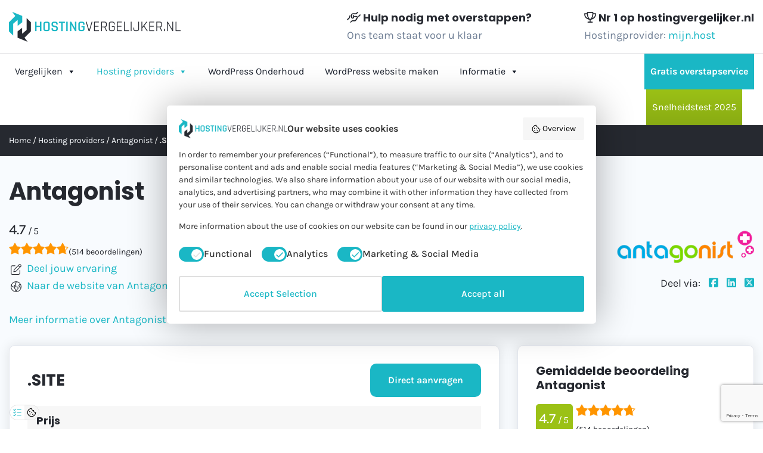

--- FILE ---
content_type: text/html; charset=UTF-8
request_url: https://hostingvergelijker.nl/hosting-providers/antagonist/site/
body_size: 115408
content:
<!DOCTYPE html><html lang="nl-NL"><head ><meta charset="UTF-8" /><meta name="viewport" content="width=device-width, initial-scale=1" /><meta property="og:image" content="https://hostingvergelijker.nl/wp-content/uploads/social-share.png"><meta name='robots' content='index, follow, max-image-preview:large, max-snippet:-1, max-video-preview:-1' />
 <script data-cfasync="false" data-pagespeed-no-defer>var gtm4wp_datalayer_name = "dataLayer";
	var dataLayer = dataLayer || [];</script> <title>Antagonist - .SITE domeinnaam - Hostingvergelijker.nl</title><meta name="description" content=".SITE domeinnaam van Antagonist is € 42.00 per jaar en is met Website redirect, met DNS beheer, met Whois privacy en met DNSSEC." /><link rel="canonical" href="https://hostingvergelijker.nl/hosting-providers/antagonist/site/" /><meta property="og:locale" content="nl_NL" /><meta property="og:type" content="article" /><meta property="og:title" content="Antagonist - .SITE domeinnaam - Hostingvergelijker.nl" /><meta property="og:description" content=".SITE domeinnaam van Antagonist is € 42.00 per jaar en is met Website redirect, met DNS beheer, met Whois privacy en met DNSSEC." /><meta property="og:url" content="https://hostingvergelijker.nl/hosting-providers/antagonist/site/" /><meta property="og:site_name" content="Hostingvergelijker.nl" /><meta property="article:modified_time" content="2025-07-10T09:39:36+00:00" /><meta name="twitter:card" content="summary_large_image" /> <script type="application/ld+json" class="yoast-schema-graph">{"@context":"https://schema.org","@graph":[{"@type":"WebPage","@id":"https://hostingvergelijker.nl/hosting-providers/antagonist/site/","url":"https://hostingvergelijker.nl/hosting-providers/antagonist/site/","name":"Antagonist - .SITE domeinnaam - Hostingvergelijker.nl","isPartOf":{"@id":"https://hostingvergelijker.nl/#website"},"datePublished":"2020-06-03T11:54:11+00:00","dateModified":"2025-07-10T09:39:36+00:00","description":".SITE domeinnaam van Antagonist is € 42.00 per jaar en is met Website redirect, met DNS beheer, met Whois privacy en met DNSSEC.","breadcrumb":{"@id":"https://hostingvergelijker.nl/hosting-providers/antagonist/site/#breadcrumb"},"inLanguage":"nl-NL","potentialAction":[{"@type":"ReadAction","target":["https://hostingvergelijker.nl/hosting-providers/antagonist/site/"]}]},{"@type":"BreadcrumbList","@id":"https://hostingvergelijker.nl/hosting-providers/antagonist/site/#breadcrumb","itemListElement":[{"@type":"ListItem","position":1,"name":"Home","item":"https://hostingvergelijker.nl/"},{"@type":"ListItem","position":2,"name":"Hosting providers","item":"https://hostingvergelijker.nl/hosting-providers/"},{"@type":"ListItem","position":3,"name":"Antagonist","item":"https://hostingvergelijker.nl/hosting-providers/antagonist/"},{"@type":"ListItem","position":4,"name":".SITE"}]},{"@type":"WebSite","@id":"https://hostingvergelijker.nl/#website","url":"https://hostingvergelijker.nl/","name":"Hostingvergelijker.nl","description":"De nummer 1 in hosting vergelijken","publisher":{"@id":"https://hostingvergelijker.nl/#organization"},"potentialAction":[{"@type":"SearchAction","target":{"@type":"EntryPoint","urlTemplate":"https://hostingvergelijker.nl/?s={search_term_string}"},"query-input":{"@type":"PropertyValueSpecification","valueRequired":true,"valueName":"search_term_string"}}],"inLanguage":"nl-NL"},{"@type":"Organization","@id":"https://hostingvergelijker.nl/#organization","name":"Hostingvergelijker.nl","url":"https://hostingvergelijker.nl/","logo":{"@type":"ImageObject","inLanguage":"nl-NL","@id":"https://hostingvergelijker.nl/#/schema/logo/image/","url":"https://hostingvergelijker.nl/wp-content/uploads/logo-color.png","contentUrl":"https://hostingvergelijker.nl/wp-content/uploads/logo-color.png","width":288,"height":50,"caption":"Hostingvergelijker.nl"},"image":{"@id":"https://hostingvergelijker.nl/#/schema/logo/image/"}}]}</script> <link rel='dns-prefetch' href='//www.google.com' /><link rel='dns-prefetch' href='//kit.fontawesome.com' /><link rel='dns-prefetch' href='//fonts.googleapis.com' /><link href='https://fonts.gstatic.com' crossorigin rel='preconnect' /><link data-optimized="2" rel="stylesheet" href="https://hostingvergelijker.nl/wp-content/litespeed/css/0aea611657fd554f70dfb249b7b297df.css?ver=0ea1e" /><script>var __litespeed_var_0__="ad93a91ca8",__litespeed_var_1__="3b5df08e46",__litespeed_var_2__="3e6b98027d",__litespeed_var_3__="189444964a",__litespeed_var_4__="a5a6729ec3",__litespeed_var_5__="9471f43db6";</script> <script src="https://hostingvergelijker.nl/wp-includes/js/jquery/jquery.min.js?ver=3.7.1" id="jquery-core-js"></script> <script data-optimized="1" src="https://hostingvergelijker.nl/wp-content/litespeed/js/91e9b4c8b1702eada95846e6d6bd018a.js?ver=82764" id="jquery-migrate-js" defer data-deferred="1"></script> <script data-optimized="1" crossorigin="anonymous" src="https://hostingvergelijker.nl/wp-content/litespeed/js/64562c0a10102cd6cc0265f24e90b4ea.js?ver=0b4ea" id="acffa_font-awesome-kit-js" defer data-deferred="1"></script> <link rel="preload" href="https://wct-2.com/wct.js?type=session" as="script"><script data-optimized="1" type="text/javascript" data-ezscrex="false" async src="[data-uri]" defer></script><meta name="ti-site-data" content="[base64]" /> <script data-cfasync="false" data-pagespeed-no-defer>var dataLayer_content = {"pagePostType":"page","pagePostType2":"single-page","pagePostAuthor":"Antagonist"};
	dataLayer.push( dataLayer_content );</script> <script data-cfasync="false" data-pagespeed-no-defer>(function(w,d,s,l,i){w[l]=w[l]||[];w[l].push({'gtm.start':
new Date().getTime(),event:'gtm.js'});var f=d.getElementsByTagName(s)[0],
j=d.createElement(s),dl=l!='dataLayer'?'&l='+l:'';j.async=true;j.src=
'//www.googletagmanager.com/gtm.js?id='+i+dl;f.parentNode.insertBefore(j,f);
})(window,document,'script','dataLayer','GTM-NBPDX7C');</script> <link rel="pingback" href="https://hostingvergelijker.nl/xmlrpc.php" /> <script data-optimized="1" type="text/javascript" src="[data-uri]" defer></script> <script data-optimized="1" src="https://hostingvergelijker.nl/wp-content/litespeed/js/ec8444035c910805b3e5dbd965368d81.js?ver=68d81" defer data-deferred="1"></script> <link rel="icon" href="https://hostingvergelijker.nl/wp-content/uploads/favicon.png" sizes="32x32" /><link rel="icon" href="https://hostingvergelijker.nl/wp-content/uploads/favicon.png" sizes="192x192" /><link rel="apple-touch-icon" href="https://hostingvergelijker.nl/wp-content/uploads/favicon.png" /><meta name="msapplication-TileImage" content="https://hostingvergelijker.nl/wp-content/uploads/favicon.png" /><link rel="preconnect" href="https://fonts.googleapis.com"><link rel="preconnect" href="https://fonts.gstatic.com" crossorigin> <script data-optimized="1" src="https://hostingvergelijker.nl/wp-content/litespeed/js/58b022b4c8ca4100c822bcb056284cee.js?ver=84cee" defer data-deferred="1"></script> <script data-optimized="1" type="text/javascript" src="https://hostingvergelijker.nl/wp-content/litespeed/js/563efc635aef049829cd6ebe4ff2476e.js?ver=2476e" defer data-deferred="1"></script> <script data-optimized="1" type="text/javascript" src="[data-uri]" defer></script> </head><body class="wp-singular page-template-default page page-id-4920 page-child parent-pageid-2392 wp-custom-logo wp-theme-genesis wp-child-theme-hosting-vergelijker mega-menu-primary header-image content-sidebar genesis-breadcrumbs-hidden genesis-singular-image-hidden genesis-footer-widgets-visible no-js"> <script data-optimized="1" src="[data-uri]" defer></script> <div class="site-container"><header class="site-header"><div id="block-topheader" class="block "><div class="container"><div class="row"><div class="col-lg-5 v-c"><div class="inner">
<a href="https://hostingvergelijker.nl/" class="custom-logo-link" rel="home"><img width="288" height="50" src="https://hostingvergelijker.nl/wp-content/uploads/logo-color.png" class="custom-logo" alt="Hostingvergelijker.nl" decoding="async" /></a></div></div><div class="col v-c"><div class="inner needhelp">
<strong><i class="fa-regular fa-handshake-angle"></i> Hulp nodig met overstappen?</strong>
<span class="light"><p>Ons team staat voor u klaar</p></span></div></div><div class="col v-c"><div class="inner needhelp">
<strong><i class="fa-regular fa-trophy"></i> Nr 1 op hostingvergelijker.nl</strong>
<span class="light"><p>Hostingprovider: <a href="/hosting-providers/mijn-host/">mijn.host</a></p></span></div></div></div></div></div></header><nav class="nav-primary" aria-label="Hoofd"><div class="wrap"><div id="mega-menu-wrap-primary" class="mega-menu-wrap"><div class="mega-menu-toggle"><div class="mega-toggle-blocks-left"><div class='mega-toggle-block mega-logo-block mega-toggle-block-1' id='mega-toggle-block-1'><a class="mega-menu-logo" href="https://hostingvergelijker.nl" target="_self"><img class="mega-menu-logo" src="https://hostingvergelijker.nl/wp-content/uploads/logo-color.png" /></a></div></div><div class="mega-toggle-blocks-center"></div><div class="mega-toggle-blocks-right"><div class='mega-toggle-block mega-menu-toggle-animated-block mega-toggle-block-2' id='mega-toggle-block-2'><button aria-label="Toggle Menu" class="mega-toggle-animated mega-toggle-animated-slider" type="button" aria-expanded="false">
<span class="mega-toggle-animated-box">
<span class="mega-toggle-animated-inner"></span>
</span>
</button></div></div></div><ul id="mega-menu-primary" class="mega-menu max-mega-menu mega-menu-horizontal mega-no-js" data-event="hover_intent" data-effect="fade_up" data-effect-speed="200" data-effect-mobile="slide_left" data-effect-speed-mobile="400" data-mobile-force-width="false" data-second-click="go" data-document-click="collapse" data-vertical-behaviour="standard" data-breakpoint="768" data-unbind="true" data-mobile-state="collapse_all" data-mobile-direction="vertical" data-hover-intent-timeout="300" data-hover-intent-interval="100" data-sticky-enabled="true" data-sticky-desktop="true" data-sticky-mobile="true" data-sticky-offset="0" data-sticky-expand="true" data-sticky-expand-mobile="true" data-sticky-transition="false" data-overlay-desktop="false" data-overlay-mobile="false"><li class="mega-menu-item mega-menu-item-type-custom mega-menu-item-object-custom mega-menu-item-has-children mega-menu-megamenu mega-menu-grid mega-align-bottom-left mega-menu-grid mega-hide-on-desktop mega-menu-item-17733" id="mega-menu-item-17733"><a class="mega-menu-link" href="#" aria-expanded="false" tabindex="0">Vergelijken<span class="mega-indicator" aria-hidden="true"></span></a><ul class="mega-sub-menu" role='presentation'><li class="mega-menu-row" id="mega-menu-17733-0"><ul class="mega-sub-menu" style='--columns:12' role='presentation'><li class="mega-menu-column mega-menu-columns-3-of-12" style="--columns:12; --span:3" id="mega-menu-17733-0-0"><ul class="mega-sub-menu"><li class="mega-menu-item mega-menu-item-type-widget widget_custom_html mega-menu-item-custom_html-18" id="mega-menu-item-custom_html-18"><div class="textwidget custom-html-widget"><strong>
<i class="fa-light fa-server"></i>Webhosting & E-mail
</strong></div></li><li class="mega-menu-item mega-menu-item-type-post_type mega-menu-item-object-page mega-hide-on-desktop mega-menu-item-17716" id="mega-menu-item-17716"><a class="mega-menu-link" href="https://hostingvergelijker.nl/webhosting-vergelijken/">Webhosting</a></li><li class="mega-menu-item mega-menu-item-type-post_type mega-menu-item-object-page mega-hide-on-desktop mega-menu-item-17721" id="mega-menu-item-17721"><a class="mega-menu-link" href="https://hostingvergelijker.nl/e-mail-hosting/">E-mail hosting</a></li><li class="mega-menu-item mega-menu-item-type-post_type mega-menu-item-object-page mega-menu-item-17727" id="mega-menu-item-17727"><a class="mega-menu-link" href="https://hostingvergelijker.nl/reseller-hosting/">Reseller hosting</a></li><li class="mega-menu-item mega-menu-item-type-widget widget_custom_html mega-menu-item-custom_html-19" id="mega-menu-item-custom_html-19"><div class="textwidget custom-html-widget"><strong>
<i class="fa-brands fa-wordpress-simple"></i>CMS Hosting
</strong></div></li><li class="mega-menu-item mega-menu-item-type-post_type mega-menu-item-object-page mega-hide-on-desktop mega-menu-item-17717" id="mega-menu-item-17717"><a class="mega-menu-link" href="https://hostingvergelijker.nl/wordpress-hosting/">WordPress hosting</a></li><li class="mega-menu-item mega-menu-item-type-post_type mega-menu-item-object-page mega-hide-on-desktop mega-menu-item-17718" id="mega-menu-item-17718"><a class="mega-menu-link" href="https://hostingvergelijker.nl/managed-wordpress-hosting-vergelijken/">Managed WordPress hosting</a></li><li class="mega-menu-item mega-menu-item-type-post_type mega-menu-item-object-page mega-menu-item-17728" id="mega-menu-item-17728"><a class="mega-menu-link" href="https://hostingvergelijker.nl/joomla-hosting/">Joomla hosting</a></li><li class="mega-menu-item mega-menu-item-type-post_type mega-menu-item-object-page mega-menu-item-17729" id="mega-menu-item-17729"><a class="mega-menu-link" href="https://hostingvergelijker.nl/drupal-hosting/">Drupal hosting</a></li><li class="mega-menu-item mega-menu-item-type-widget widget_custom_html mega-menu-item-custom_html-20" id="mega-menu-item-custom_html-20"><div class="textwidget custom-html-widget"><strong>
<i class="fa-light fa-server"></i>Server
</strong></div></li><li class="mega-menu-item mega-menu-item-type-post_type mega-menu-item-object-page mega-hide-on-desktop mega-menu-item-17719" id="mega-menu-item-17719"><a class="mega-menu-link" href="https://hostingvergelijker.nl/vps-hosting/">VPS hosting</a></li><li class="mega-menu-item mega-menu-item-type-post_type mega-menu-item-object-page mega-menu-item-17726" id="mega-menu-item-17726"><a class="mega-menu-link" href="https://hostingvergelijker.nl/dedicated-servers/">Dedicated servers</a></li><li class="mega-menu-item mega-menu-item-type-widget widget_custom_html mega-menu-item-custom_html-60" id="mega-menu-item-custom_html-60"><div class="textwidget custom-html-widget"><strong>
<i class="fa-light fa-server"></i>Website builders (AI)
</strong></div></li><li class="mega-menu-item mega-menu-item-type-post_type mega-menu-item-object-page mega-menu-item-17818" id="mega-menu-item-17818"><a class="mega-menu-link" href="https://hostingvergelijker.nl/website-builder-ai/">Website builder</a></li><li class="mega-menu-item mega-menu-item-type-widget widget_custom_html mega-menu-item-custom_html-21" id="mega-menu-item-custom_html-21"><div class="textwidget custom-html-widget"><strong><i class="fa-light fa-cart-shopping"></i>Webshop hosting</strong></div></li><li class="mega-menu-item mega-menu-item-type-post_type mega-menu-item-object-page mega-hide-on-desktop mega-menu-item-17720" id="mega-menu-item-17720"><a class="mega-menu-link" href="https://hostingvergelijker.nl/webshop-hosting/">Webshop hosting</a></li><li class="mega-menu-item mega-menu-item-type-post_type mega-menu-item-object-page mega-menu-item-17731" id="mega-menu-item-17731"><a class="mega-menu-link" href="https://hostingvergelijker.nl/woocommerce-hosting/">WooCommerce hosting</a></li><li class="mega-menu-item mega-menu-item-type-post_type mega-menu-item-object-page mega-menu-item-17730" id="mega-menu-item-17730"><a class="mega-menu-link" href="https://hostingvergelijker.nl/magento-hosting/">Magento hosting</a></li><li class="mega-menu-item mega-menu-item-type-post_type mega-menu-item-object-page mega-menu-item-17732" id="mega-menu-item-17732"><a class="mega-menu-link" href="https://hostingvergelijker.nl/prestashop-hosting/">Prestashop hosting</a></li><li class="mega-menu-item mega-menu-item-type-widget widget_custom_html mega-menu-item-custom_html-22" id="mega-menu-item-custom_html-22"><div class="textwidget custom-html-widget"><strong>
<i class="fa-light fa-globe-pointer"></i>Domeinnamen
</strong></div></li><li class="mega-menu-item mega-menu-item-type-post_type mega-menu-item-object-page mega-hide-on-desktop mega-menu-item-17722" id="mega-menu-item-17722"><a class="mega-menu-link" href="https://hostingvergelijker.nl/domeinnaam-registreren/">Domeinnaam registreren</a></li><li class="mega-menu-item mega-menu-item-type-post_type mega-menu-item-object-page mega-hide-on-desktop mega-menu-item-17725" id="mega-menu-item-17725"><a class="mega-menu-link" href="https://hostingvergelijker.nl/domeinnaam-checken/">Domeinnaam checken</a></li></ul></li></ul></li></ul></li><li class="mega-menu-item mega-menu-item-type-custom mega-menu-item-object-custom mega-menu-item-has-children mega-menu-megamenu mega-menu-grid mega-align-bottom-left mega-menu-grid mega-hide-on-mobile mega-menu-item-3408" id="mega-menu-item-3408"><a class="mega-menu-link" href="#" aria-expanded="false" tabindex="0">Vergelijken<span class="mega-indicator" aria-hidden="true"></span></a><ul class="mega-sub-menu" role='presentation'><li class="mega-menu-row mega-mega_base mega_base" id="mega-menu-3408-0"><ul class="mega-sub-menu" style='--columns:12' role='presentation'><li class="mega-menu-column mega-menu_kolom mega-menu-columns-3-of-12 menu_kolom" style="--columns:12; --span:3" id="mega-menu-3408-0-0"><ul class="mega-sub-menu"><li class="mega-menu-item mega-menu-item-type-widget widget_custom_html mega-menu-item-custom_html-14" id="mega-menu-item-custom_html-14"><div class="textwidget custom-html-widget"><h4 class="mega-block-title">
<i class="fa-light fa-server"></i>Webhosting & E-mail</h4></div></li><li class="mega-menu-item mega-menu-item-type-widget widget_nav_menu mega-menu-item-nav_menu-4" id="mega-menu-item-nav_menu-4"><nav class="menu-webhosting-e-mail-container" aria-label="Menu"><ul id="menu-webhosting-e-mail" class="menu"><li id="menu-item-17692" class="menu-item menu-item-type-post_type menu-item-object-page menu-item-17692"><a href="https://hostingvergelijker.nl/webhosting-vergelijken/">Webhosting</a></li><li id="menu-item-17693" class="menu-item menu-item-type-post_type menu-item-object-page menu-item-17693"><a href="https://hostingvergelijker.nl/e-mail-hosting/">E-mail hosting</a></li><li id="menu-item-17694" class="menu-item menu-item-type-post_type menu-item-object-page menu-item-17694"><a href="https://hostingvergelijker.nl/reseller-hosting/">Reseller hosting</a></li></ul></nav></li><li class="mega-menu-item mega-menu-item-type-widget widget_custom_html mega-menu-item-custom_html-13" id="mega-menu-item-custom_html-13"><div class="textwidget custom-html-widget"><h4 class="mega-block-title">
<i class="fa-light fa-globe-pointer"></i>Domeinnamen</h4></div></li><li class="mega-menu-item mega-menu-item-type-widget widget_nav_menu mega-menu-item-nav_menu-7" id="mega-menu-item-nav_menu-7"><nav class="menu-domeinnamen-container" aria-label="Menu"><ul id="menu-domeinnamen" class="menu"><li id="menu-item-17703" class="menu-item menu-item-type-post_type menu-item-object-page menu-item-17703"><a href="https://hostingvergelijker.nl/domeinnaam-registreren/">Domeinnaam registreren</a></li><li id="menu-item-17704" class="menu-item menu-item-type-post_type menu-item-object-page menu-item-17704"><a href="https://hostingvergelijker.nl/domeinnaam-checken/">Domeinnaam checken</a></li></ul></nav></li></ul></li><li class="mega-menu-column mega-menu_kolom mega-menu-columns-3-of-12 menu_kolom" style="--columns:12; --span:3" id="mega-menu-3408-0-1"><ul class="mega-sub-menu"><li class="mega-menu-item mega-menu-item-type-widget widget_custom_html mega-menu-item-custom_html-15" id="mega-menu-item-custom_html-15"><div class="textwidget custom-html-widget"><h4 class="mega-block-title">
<i class="fa-brands fa-wordpress-simple"></i>CMS hosting</h4></div></li><li class="mega-menu-item mega-menu-item-type-widget widget_nav_menu mega-menu-item-nav_menu-5" id="mega-menu-item-nav_menu-5"><nav class="menu-cms-hosting-container" aria-label="Menu"><ul id="menu-cms-hosting" class="menu"><li id="menu-item-17695" class="menu-item menu-item-type-post_type menu-item-object-page menu-item-17695"><a href="https://hostingvergelijker.nl/wordpress-hosting/">WordPress hosting</a></li><li id="menu-item-17696" class="menu-item menu-item-type-post_type menu-item-object-page menu-item-17696"><a href="https://hostingvergelijker.nl/managed-wordpress-hosting-vergelijken/">Managed WordPress hosting</a></li><li id="menu-item-17697" class="menu-item menu-item-type-post_type menu-item-object-page menu-item-17697"><a href="https://hostingvergelijker.nl/joomla-hosting/">Joomla hosting</a></li><li id="menu-item-17698" class="menu-item menu-item-type-post_type menu-item-object-page menu-item-17698"><a href="https://hostingvergelijker.nl/drupal-hosting/">Drupal hosting</a></li></ul></nav></li><li class="mega-menu-item mega-menu-item-type-widget widget_custom_html mega-menu-item-custom_html-16" id="mega-menu-item-custom_html-16"><div class="textwidget custom-html-widget"><h4 class="mega-block-title">
<i class="fa-light fa-server"></i>Server</h4></div></li><li class="mega-menu-item mega-menu-item-type-widget widget_nav_menu mega-menu-item-nav_menu-8" id="mega-menu-item-nav_menu-8"><nav class="menu-server-container" aria-label="Menu"><ul id="menu-server" class="menu"><li id="menu-item-17705" class="menu-item menu-item-type-post_type menu-item-object-page menu-item-17705"><a href="https://hostingvergelijker.nl/vps-hosting/">VPS hosting</a></li><li id="menu-item-17706" class="menu-item menu-item-type-custom menu-item-object-custom menu-item-17706"><a href="https://hostingvergelijker.nl/vps-hosting/vergelijk-nu/?_managed_hosting=ja">Managed VPS hosting</a></li><li id="menu-item-17707" class="menu-item menu-item-type-post_type menu-item-object-page menu-item-17707"><a href="https://hostingvergelijker.nl/dedicated-servers/">Dedicated servers</a></li></ul></nav></li></ul></li><li class="mega-menu-column mega-menu_kolom mega-menu-columns-3-of-12 menu_kolom" style="--columns:12; --span:3" id="mega-menu-3408-0-2"><ul class="mega-sub-menu"><li class="mega-menu-item mega-menu-item-type-widget widget_custom_html mega-menu-item-custom_html-17" id="mega-menu-item-custom_html-17"><div class="textwidget custom-html-widget"><h4 class="mega-block-title">
<i class="fa-light fa-cart-shopping"></i>Webshop hosting</h4></div></li><li class="mega-menu-item mega-menu-item-type-widget widget_nav_menu mega-menu-item-nav_menu-6" id="mega-menu-item-nav_menu-6"><nav class="menu-webshop-hosting-container" aria-label="Menu"><ul id="menu-webshop-hosting" class="menu"><li id="menu-item-17699" class="menu-item menu-item-type-post_type menu-item-object-page menu-item-17699"><a href="https://hostingvergelijker.nl/webshop-hosting/">Webshop hosting</a></li><li id="menu-item-17700" class="menu-item menu-item-type-post_type menu-item-object-page menu-item-17700"><a href="https://hostingvergelijker.nl/woocommerce-hosting/">WooCommerce hosting</a></li><li id="menu-item-17701" class="menu-item menu-item-type-post_type menu-item-object-page menu-item-17701"><a href="https://hostingvergelijker.nl/magento-hosting/">Magento hosting</a></li><li id="menu-item-17702" class="menu-item menu-item-type-post_type menu-item-object-page menu-item-17702"><a href="https://hostingvergelijker.nl/prestashop-hosting/">Prestashop hosting</a></li></ul></nav></li><li class="mega-menu-item mega-menu-item-type-widget widget_custom_html mega-menu-item-custom_html-59" id="mega-menu-item-custom_html-59"><div class="textwidget custom-html-widget"><h4 class="mega-block-title">
<i class="fa-light fa-robot"></i>Website builders (AI)</h4></div></li><li class="mega-menu-item mega-menu-item-type-widget widget_nav_menu mega-menu-item-nav_menu-9" id="mega-menu-item-nav_menu-9"><nav class="menu-website-builders-ai-container" aria-label="Menu"><ul id="menu-website-builders-ai" class="menu"><li id="menu-item-17816" class="menu-item menu-item-type-post_type menu-item-object-page menu-item-17816"><a href="https://hostingvergelijker.nl/website-builder-ai/">Website builders</a></li></ul></nav></li></ul></li><li class="mega-menu-column mega-action_kolom mega-menu-columns-3-of-12 action_kolom" style="--columns:12; --span:3" id="mega-menu-3408-0-3"><ul class="mega-sub-menu"><li class="mega-menu-item mega-menu-item-type-widget widget_custom_html mega-menu-item-custom_html-61" id="mega-menu-item-custom_html-61"><div class="textwidget custom-html-widget"><img width="128" height="44" src="https://hostingvergelijker.nl/wp-content/uploads/junda-b-v-.png.webp" class="image wp-image-12959  attachment-full size-full" alt="Junda webhosting" style="max-width: 100%; height: auto;" decoding="async"><h5>Webhosting Basic</h5><div class="row"><div class="col-5"><div class="price v-c h-100">
<span class="action_price">€ 1,99<span class="small">p.m.</span></span>
<span class="normale_price">€ 3,99<span class="small">p.m.</span></span></div></div><div class="col-7">
<a class="button" href="https://hostingvergelijker.nl/website/webhosting-junda-menu" target="_blank">Meer info</a></div></div><ul class="fa-ul"><li><span class="fa-li"><i class="fa-regular fa-circle-check"></i></span>Opslag: <strong>50 GB</strong></li><li><span class="fa-li"><i class="fa-regular fa-circle-check"></i></span>Dataverkeer: <strong>Onbeperkt</strong></li><li><span class="fa-li"><i class="fa-regular fa-circle-check"></i></span>Databases: <strong>Onbeperkt</strong></li><li><span class="fa-li"><i class="fa-solid fa-star"></i></span><strong>Gratis Verhuisdienst</strong></li></ul></div></li></ul></li></ul></li></ul></li><li class="mega-menu-item mega-menu-item-type-post_type mega-menu-item-object-page mega-current-page-ancestor mega-align-bottom-left mega-menu-flyout mega-hide-on-desktop mega-menu-item-17790" id="mega-menu-item-17790"><a class="mega-menu-link" href="https://hostingvergelijker.nl/hosting-providers/" tabindex="0">Hosting providers</a></li><li class="mega-menu-item mega-menu-item-type-post_type mega-menu-item-object-page mega-current-page-ancestor mega-menu-item-has-children mega-align-bottom-left mega-menu-tabbed mega-hide-on-mobile mega-menu-megamenu mega-menu-item-539" id="mega-menu-item-539"><a class="mega-menu-link" href="https://hostingvergelijker.nl/hosting-providers/" aria-expanded="false" tabindex="0">Hosting providers<span class="mega-indicator" aria-hidden="true"></span></a><ul class="mega-sub-menu"><li class="mega-menu-item mega-menu-item-type-custom mega-menu-item-object-custom mega-menu-item-has-children mega-menu-megamenu mega-menu-grid mega-menu-item-17778" id="mega-menu-item-17778"><a class="mega-menu-link" href="#">Webhosting experts<span class="mega-indicator" aria-hidden="true"></span></a><ul class="mega-sub-menu" role='presentation'><li class="mega-menu-row" id="mega-menu-17778-0"><ul class="mega-sub-menu" style='--columns:12' role='presentation'><li class="mega-menu-column mega-uitgelicht_hostingpartij mega-menu-columns-4-of-12 uitgelicht_hostingpartij" style="--columns:12; --span:4" id="mega-menu-17778-0-0"><ul class="mega-sub-menu"><li class="mega-menu-item mega-menu-item-type-widget widget_media_image mega-menu-item-media_image-2" id="mega-menu-item-media_image-2"><img width="136" height="60" src="https://hostingvergelijker.nl/wp-content/uploads/cloud86.png" class="image wp-image-4535  attachment-full size-full" alt="Cloud86" style="max-width: 100%; height: auto;" decoding="async" /></li><li class="mega-menu-item mega-menu-item-type-widget widget_custom_html mega-menu-item-custom_html-24" id="mega-menu-item-custom_html-24"><div class="textwidget custom-html-widget"><ul class="fa-ul"><li><span class="fa-li"><i class="fa-regular fa-circle-check"></i></span>Beste prijs-kwaliteitverhouding</li><li><span class="fa-li"><i class="fa-regular fa-circle-check"></i></span>Nederlandse telefonische support</li><li><span class="fa-li"><i class="fa-regular fa-circle-check"></i></span>Tot wel 60% korting</li><li><span class="fa-li"><i class="fa-regular fa-circle-check"></i></span>Gratis verhuisservice</li><li><span class="fa-li"><i class="fa-solid fa-star"></i></span>Winnaar snelheidstest 2024</li></ul></div></li><li class="mega-menu-item mega-menu-item-type-widget widget_custom_html mega-menu-item-custom_html-25" id="mega-menu-item-custom_html-25"><div class="textwidget custom-html-widget"><a href="/hosting-providers/cloud86/">Bekijk Cloud86</a></div></li></ul></li><li class="mega-menu-column mega-uitgelicht_hostingpartij mega-menu-columns-4-of-12 uitgelicht_hostingpartij" style="--columns:12; --span:4" id="mega-menu-17778-0-1"><ul class="mega-sub-menu"><li class="mega-menu-item mega-menu-item-type-widget widget_media_image mega-menu-item-media_image-4" id="mega-menu-item-media_image-4"><img width="128" height="44" src="https://hostingvergelijker.nl/wp-content/uploads/junda-b-v-.png.webp" class="image wp-image-12959  attachment-full size-full" alt="Junda webhosting" style="max-width: 100%; height: auto;" decoding="async" /></li><li class="mega-menu-item mega-menu-item-type-widget widget_custom_html mega-menu-item-custom_html-28" id="mega-menu-item-custom_html-28"><div class="textwidget custom-html-widget"><ul class="fa-ul"><li><span class="fa-li"><i class="fa-regular fa-circle-check"></i></span>Veilige en betrouwbare hosting</li><li><span class="fa-li"><i class="fa-regular fa-circle-check"></i></span>Support via e-mail en ticket</li><li><span class="fa-li"><i class="fa-regular fa-circle-check"></i></span>Tot wel 66% korting</li><li><span class="fa-li"><i class="fa-regular fa-circle-check"></i></span>Duidelijke pakketten</li><li><span class="fa-li"><i class="fa-solid fa-star"></i></span>Gratis verhuisservice bij elk pakket</li></ul></div></li><li class="mega-menu-item mega-menu-item-type-widget widget_custom_html mega-menu-item-custom_html-29" id="mega-menu-item-custom_html-29"><div class="textwidget custom-html-widget"><a href="/hosting-providers/junda-b-v/">Bekijk Junda</a></div></li></ul></li><li class="mega-menu-column mega-uitgelicht_hostingpartij mega-menu-columns-4-of-12 uitgelicht_hostingpartij" style="--columns:12; --span:4" id="mega-menu-17778-0-2"><ul class="mega-sub-menu"><li class="mega-menu-item mega-menu-item-type-widget widget_media_image mega-menu-item-media_image-3" id="mega-menu-item-media_image-3"><img width="162" height="54" src="https://hostingvergelijker.nl/wp-content/uploads/mijn-host.png" class="image wp-image-3134  attachment-full size-full" alt="mijn.host" style="max-width: 100%; height: auto;" decoding="async" /></li><li class="mega-menu-item mega-menu-item-type-widget widget_custom_html mega-menu-item-custom_html-26" id="mega-menu-item-custom_html-26"><div class="textwidget custom-html-widget"><ul class="fa-ul"><li><span class="fa-li"><i class="fa-regular fa-circle-check"></i></span>Snelle en betrouwbare hosting</li><li><span class="fa-li"><i class="fa-regular fa-circle-check"></i></span>Uitstekende klantenservice</li><li><span class="fa-li"><i class="fa-regular fa-circle-check"></i></span>Tot wel 50% korting</li><li><span class="fa-li"><i class="fa-regular fa-circle-check"></i></span>Gratis verhuisservice</li><li><span class="fa-li"><i class="fa-solid fa-star"></i></span>Winnaar snelheidstest 2025</li></ul></div></li><li class="mega-menu-item mega-menu-item-type-widget widget_custom_html mega-menu-item-custom_html-27" id="mega-menu-item-custom_html-27"><div class="textwidget custom-html-widget"><a href="/hosting-providers/mijn-host/">Bekijk mijn-host</a></div></li></ul></li></ul></li><li class="mega-menu-row mega-uitgelicht_button uitgelicht_button" id="mega-menu-17778-1"><ul class="mega-sub-menu" style='--columns:12' role='presentation'><li class="mega-menu-column mega-menu-columns-4-of-12" style="--columns:12; --span:4" id="mega-menu-17778-1-0"></li><li class="mega-menu-column mega-menu-columns-4-of-12" style="--columns:12; --span:4" id="mega-menu-17778-1-1"><ul class="mega-sub-menu"><li class="mega-menu-item mega-menu-item-type-widget widget_custom_html mega-menu-item-custom_html-30" id="mega-menu-item-custom_html-30"><div class="textwidget custom-html-widget"><a class="button" href="/hosting-providers/">Bekijk alle hosting providers</a></div></li></ul></li><li class="mega-menu-column mega-menu-columns-4-of-12" style="--columns:12; --span:4" id="mega-menu-17778-1-2"></li></ul></li></ul></li><li class="mega-menu-item mega-menu-item-type-custom mega-menu-item-object-custom mega-menu-item-has-children mega-menu-megamenu mega-menu-grid mega-menu-item-17812" id="mega-menu-item-17812"><a class="mega-menu-link" href="#">WordPress hosting Experts<span class="mega-indicator" aria-hidden="true"></span></a><ul class="mega-sub-menu" role='presentation'><li class="mega-menu-row" id="mega-menu-17812-0"><ul class="mega-sub-menu" style='--columns:12' role='presentation'><li class="mega-menu-column mega-uitgelicht_hostingpartij mega-menu-columns-4-of-12 uitgelicht_hostingpartij" style="--columns:12; --span:4" id="mega-menu-17812-0-0"><ul class="mega-sub-menu"><li class="mega-menu-item mega-menu-item-type-widget widget_media_image mega-menu-item-media_image-5" id="mega-menu-item-media_image-5"><img width="128" height="44" src="https://hostingvergelijker.nl/wp-content/uploads/junda-b-v-.png.webp" class="image wp-image-12959  attachment-full size-full" alt="Junda webhosting" style="max-width: 100%; height: auto;" decoding="async" /></li><li class="mega-menu-item mega-menu-item-type-widget widget_custom_html mega-menu-item-custom_html-31" id="mega-menu-item-custom_html-31"><div class="textwidget custom-html-widget"><ul class="fa-ul"><li><span class="fa-li"><i class="fa-regular fa-circle-check"></i></span>Gratis verhuisservice inbegrepen</li><li><span class="fa-li"><i class="fa-regular fa-circle-check"></i></span>Snelheid én veiligheid gegarandeerd</li><li><span class="fa-li"><i class="fa-regular fa-circle-check"></i></span>Uitstekende reviews van klanten</li><li><span class="fa-li"><i class="fa-regular fa-circle-check"></i></span>Proactieve monitoring 24/7</li><li><span class="fa-li"><i class="fa-solid fa-star"></i></span>Perfect voor zzp’ers & mkb</li></ul></div></li><li class="mega-menu-item mega-menu-item-type-widget widget_custom_html mega-menu-item-custom_html-34" id="mega-menu-item-custom_html-34"><div class="textwidget custom-html-widget"><a href="/hosting-providers/junda-b-v/">Bekijk Junda</a></div></li></ul></li><li class="mega-menu-column mega-uitgelicht_hostingpartij mega-menu-columns-4-of-12 uitgelicht_hostingpartij" style="--columns:12; --span:4" id="mega-menu-17812-0-1"><ul class="mega-sub-menu"><li class="mega-menu-item mega-menu-item-type-widget widget_media_image mega-menu-item-media_image-7" id="mega-menu-item-media_image-7"><img width="267" height="54" src="https://hostingvergelijker.nl/wp-content/uploads/hostinger.png.webp" class="image wp-image-5788  attachment-full size-full" alt="Hostinger" style="max-width: 100%; height: auto;" decoding="async" /></li><li class="mega-menu-item mega-menu-item-type-widget widget_custom_html mega-menu-item-custom_html-32" id="mega-menu-item-custom_html-32"><div class="textwidget custom-html-widget"><ul class="fa-ul"><li><span class="fa-li"><i class="fa-regular fa-circle-check"></i></span>Razendsnelle laadtijden</li><li><span class="fa-li"><i class="fa-regular fa-circle-check"></i></span>Aanbevolen door WordPress.org</li><li><span class="fa-li"><i class="fa-regular fa-circle-check"></i></span>Tot wel 85% korting</li><li><span class="fa-li"><i class="fa-regular fa-circle-check"></i></span>Gratis verhuisservice</li><li><span class="fa-li"><i class="fa-solid fa-star"></i></span>Scherpe prijzen, hoge kwaliteit</li></ul></div></li><li class="mega-menu-item mega-menu-item-type-widget widget_custom_html mega-menu-item-custom_html-36" id="mega-menu-item-custom_html-36"><div class="textwidget custom-html-widget"><a href="/hosting-providers/hostinger/">Bekijk Hostinger</a></div></li></ul></li><li class="mega-menu-column mega-uitgelicht_hostingpartij mega-menu-columns-4-of-12 uitgelicht_hostingpartij" style="--columns:12; --span:4" id="mega-menu-17812-0-2"><ul class="mega-sub-menu"><li class="mega-menu-item mega-menu-item-type-widget widget_media_image mega-menu-item-media_image-6" id="mega-menu-item-media_image-6"><img width="136" height="60" src="https://hostingvergelijker.nl/wp-content/uploads/cloud86.png" class="image wp-image-4535  attachment-full size-full" alt="Cloud86" style="max-width: 100%; height: auto;" decoding="async" /></li><li class="mega-menu-item mega-menu-item-type-widget widget_custom_html mega-menu-item-custom_html-33" id="mega-menu-item-custom_html-33"><div class="textwidget custom-html-widget"><ul class="fa-ul"><li><span class="fa-li"><i class="fa-regular fa-circle-check"></i></span>Snelle support door WordPress experts</li><li><span class="fa-li"><i class="fa-regular fa-circle-check"></i></span>Nederlandse telefonische support</li><li><span class="fa-li"><i class="fa-regular fa-circle-check"></i></span>Tot wel 60% korting</li><li><span class="fa-li"><i class="fa-regular fa-circle-check"></i></span>Gratis verhuisservice</li><li><span class="fa-li"><i class="fa-solid fa-star"></i></span>Winnaar snelheidstest 2024</li></ul></div></li><li class="mega-menu-item mega-menu-item-type-widget widget_custom_html mega-menu-item-custom_html-35" id="mega-menu-item-custom_html-35"><div class="textwidget custom-html-widget"><a href="/hosting-providers/cloud86/">Bekijk Cloud86</a></div></li></ul></li></ul></li><li class="mega-menu-row mega-uitgelicht_button uitgelicht_button" id="mega-menu-17812-1"><ul class="mega-sub-menu" style='--columns:12' role='presentation'><li class="mega-menu-column mega-menu-columns-4-of-12" style="--columns:12; --span:4" id="mega-menu-17812-1-0"></li><li class="mega-menu-column mega-menu-columns-4-of-12" style="--columns:12; --span:4" id="mega-menu-17812-1-1"><ul class="mega-sub-menu"><li class="mega-menu-item mega-menu-item-type-widget widget_custom_html mega-menu-item-custom_html-55" id="mega-menu-item-custom_html-55"><div class="textwidget custom-html-widget"><a class="button" href="/hosting-providers/">Bekijk alle hosting providers</a></div></li></ul></li><li class="mega-menu-column mega-menu-columns-4-of-12" style="--columns:12; --span:4" id="mega-menu-17812-1-2"></li></ul></li></ul></li><li class="mega-menu-item mega-menu-item-type-custom mega-menu-item-object-custom mega-menu-item-has-children mega-menu-megamenu mega-menu-grid mega-menu-item-17813" id="mega-menu-item-17813"><a class="mega-menu-link" href="#">E-mail hosting Experts<span class="mega-indicator" aria-hidden="true"></span></a><ul class="mega-sub-menu" role='presentation'><li class="mega-menu-row" id="mega-menu-17813-0"><ul class="mega-sub-menu" style='--columns:12' role='presentation'><li class="mega-menu-column mega-uitgelicht_hostingpartij mega-menu-columns-4-of-12 uitgelicht_hostingpartij" style="--columns:12; --span:4" id="mega-menu-17813-0-0"><ul class="mega-sub-menu"><li class="mega-menu-item mega-menu-item-type-widget widget_media_image mega-menu-item-media_image-9" id="mega-menu-item-media_image-9"><img width="128" height="44" src="https://hostingvergelijker.nl/wp-content/uploads/junda-b-v-.png.webp" class="image wp-image-12959  attachment-full size-full" alt="Junda webhosting" style="max-width: 100%; height: auto;" decoding="async" /></li><li class="mega-menu-item mega-menu-item-type-widget widget_custom_html mega-menu-item-custom_html-38" id="mega-menu-item-custom_html-38"><div class="textwidget custom-html-widget"><ul class="fa-ul"><li><span class="fa-li"><i class="fa-regular fa-circle-check"></i></span>Inclusief webmail & spamfilter</li><li><span class="fa-li"><i class="fa-regular fa-circle-check"></i></span>Uitstekende klantenservice</li><li><span class="fa-li"><i class="fa-regular fa-circle-check"></i></span>Tot wel 66% korting</li><li><span class="fa-li"><i class="fa-regular fa-circle-check"></i></span>Goedkoop én professioneel</li><li><span class="fa-li"><i class="fa-solid fa-star"></i></span>Scherpe prijzen, hoge kwaliteit</li></ul></div></li><li class="mega-menu-item mega-menu-item-type-widget widget_custom_html mega-menu-item-custom_html-41" id="mega-menu-item-custom_html-41"><div class="textwidget custom-html-widget"><a href="/hosting-providers/junda-b-v/">Bekijk Junda</a></div></li></ul></li><li class="mega-menu-column mega-uitgelicht_hostingpartij mega-menu-columns-4-of-12 uitgelicht_hostingpartij" style="--columns:12; --span:4" id="mega-menu-17813-0-1"><ul class="mega-sub-menu"><li class="mega-menu-item mega-menu-item-type-widget widget_media_image mega-menu-item-media_image-8" id="mega-menu-item-media_image-8"><img width="162" height="54" src="https://hostingvergelijker.nl/wp-content/uploads/mijn-host.png" class="image wp-image-3134  attachment-full size-full" alt="mijn.host" style="max-width: 100%; height: auto;" decoding="async" /></li><li class="mega-menu-item mega-menu-item-type-widget widget_custom_html mega-menu-item-custom_html-37" id="mega-menu-item-custom_html-37"><div class="textwidget custom-html-widget"><ul class="fa-ul"><li><span class="fa-li"><i class="fa-regular fa-circle-check"></i></span>Jouw e-mail veilig opgeslagen</li><li><span class="fa-li"><i class="fa-regular fa-circle-check"></i></span>Uptime garantie van 99,90%</li><li><span class="fa-li"><i class="fa-regular fa-circle-check"></i></span>Iedere dag een back-up</li><li><span class="fa-li"><i class="fa-regular fa-circle-check"></i></span>Gratis spamfilters inbegrepen</li><li><span class="fa-li"><i class="fa-solid fa-star"></i></span>Gratis verhuisservice inbegrepen</li></ul></div></li><li class="mega-menu-item mega-menu-item-type-widget widget_custom_html mega-menu-item-custom_html-40" id="mega-menu-item-custom_html-40"><div class="textwidget custom-html-widget"><a href="/hosting-providers/mijn-host/">Bekijk Mijn.host</a></div></li></ul></li><li class="mega-menu-column mega-uitgelicht_hostingpartij mega-menu-columns-4-of-12 uitgelicht_hostingpartij" style="--columns:12; --span:4" id="mega-menu-17813-0-2"><ul class="mega-sub-menu"><li class="mega-menu-item mega-menu-item-type-widget widget_media_image mega-menu-item-media_image-10" id="mega-menu-item-media_image-10"><img width="136" height="60" src="https://hostingvergelijker.nl/wp-content/uploads/cloud86.png" class="image wp-image-4535  attachment-full size-full" alt="Cloud86" style="max-width: 100%; height: auto;" decoding="async" /></li><li class="mega-menu-item mega-menu-item-type-widget widget_custom_html mega-menu-item-custom_html-39" id="mega-menu-item-custom_html-39"><div class="textwidget custom-html-widget"><ul class="fa-ul"><li><span class="fa-li"><i class="fa-regular fa-circle-check"></i></span>Dagelijkse malwarescans</li><li><span class="fa-li"><i class="fa-regular fa-circle-check"></i></span>Nederlandse telefonische support</li><li><span class="fa-li"><i class="fa-regular fa-circle-check"></i></span>Tot wel 60% korting</li><li><span class="fa-li"><i class="fa-regular fa-circle-check"></i></span>Gratis verhuisservice</li><li><span class="fa-li"><i class="fa-solid fa-star"></i></span>AVG-proof NL datacenter</li></ul></div></li><li class="mega-menu-item mega-menu-item-type-widget widget_custom_html mega-menu-item-custom_html-42" id="mega-menu-item-custom_html-42"><div class="textwidget custom-html-widget"><a href="/hosting-providers/cloud86/">Bekijk Cloud86</a></div></li></ul></li></ul></li><li class="mega-menu-row mega-uitgelicht_button uitgelicht_button" id="mega-menu-17813-1"><ul class="mega-sub-menu" style='--columns:12' role='presentation'><li class="mega-menu-column mega-menu-columns-4-of-12" style="--columns:12; --span:4" id="mega-menu-17813-1-0"></li><li class="mega-menu-column mega-menu-columns-4-of-12" style="--columns:12; --span:4" id="mega-menu-17813-1-1"><ul class="mega-sub-menu"><li class="mega-menu-item mega-menu-item-type-widget widget_custom_html mega-menu-item-custom_html-56" id="mega-menu-item-custom_html-56"><div class="textwidget custom-html-widget"><a class="button" href="/hosting-providers/">Bekijk alle hosting providers</a></div></li></ul></li><li class="mega-menu-column mega-menu-columns-4-of-12" style="--columns:12; --span:4" id="mega-menu-17813-1-2"></li></ul></li></ul></li><li class="mega-menu-item mega-menu-item-type-custom mega-menu-item-object-custom mega-menu-item-has-children mega-menu-megamenu mega-menu-grid mega-menu-item-17814" id="mega-menu-item-17814"><a class="mega-menu-link" href="#">VPS hosting Experts<span class="mega-indicator" aria-hidden="true"></span></a><ul class="mega-sub-menu" role='presentation'><li class="mega-menu-row" id="mega-menu-17814-0"><ul class="mega-sub-menu" style='--columns:12' role='presentation'><li class="mega-menu-column mega-uitgelicht_hostingpartij mega-menu-columns-4-of-12 uitgelicht_hostingpartij" style="--columns:12; --span:4" id="mega-menu-17814-0-0"><ul class="mega-sub-menu"><li class="mega-menu-item mega-menu-item-type-widget widget_media_image mega-menu-item-media_image-11" id="mega-menu-item-media_image-11"><img width="162" height="54" src="https://hostingvergelijker.nl/wp-content/uploads/mijn-host.png" class="image wp-image-3134  attachment-full size-full" alt="mijn.host" style="max-width: 100%; height: auto;" decoding="async" /></li><li class="mega-menu-item mega-menu-item-type-widget widget_custom_html mega-menu-item-custom_html-43" id="mega-menu-item-custom_html-43"><div class="textwidget custom-html-widget"><ul class="fa-ul"><li><span class="fa-li"><i class="fa-regular fa-circle-check"></i></span>Volledige controle over je VPS</li><li><span class="fa-li"><i class="fa-regular fa-circle-check"></i></span>Razendsnelle Xeon Processors</li><li><span class="fa-li"><i class="fa-regular fa-circle-check"></i></span>Automatische back-ups en monitoring</li><li><span class="fa-li"><i class="fa-regular fa-circle-check"></i></span>Extreem snelle performance</li><li><span class="fa-li"><i class="fa-solid fa-star"></i></span>Ideaal voor resellers</li></ul></div></li><li class="mega-menu-item mega-menu-item-type-widget widget_custom_html mega-menu-item-custom_html-46" id="mega-menu-item-custom_html-46"><div class="textwidget custom-html-widget"><a href="/hosting-providers/mijn-host/">Bekijk Mijn.host</a></div></li></ul></li><li class="mega-menu-column mega-uitgelicht_hostingpartij mega-menu-columns-4-of-12 uitgelicht_hostingpartij" style="--columns:12; --span:4" id="mega-menu-17814-0-1"><ul class="mega-sub-menu"><li class="mega-menu-item mega-menu-item-type-widget widget_media_image mega-menu-item-media_image-12" id="mega-menu-item-media_image-12"><img width="267" height="54" src="https://hostingvergelijker.nl/wp-content/uploads/hostinger.png.webp" class="image wp-image-5788  attachment-full size-full" alt="Hostinger" style="max-width: 100%; height: auto;" decoding="async" /></li><li class="mega-menu-item mega-menu-item-type-widget widget_custom_html mega-menu-item-custom_html-44" id="mega-menu-item-custom_html-44"><div class="textwidget custom-html-widget"><ul class="fa-ul"><li><span class="fa-li"><i class="fa-regular fa-circle-check"></i></span>Supersnelle setup in minuten</li><li><span class="fa-li"><i class="fa-regular fa-circle-check"></i></span>AMD EPYC-processors</li><li><span class="fa-li"><i class="fa-regular fa-circle-check"></i></span>Veilig, snel en betrouwbaar</li><li><span class="fa-li"><i class="fa-regular fa-circle-check"></i></span>Keuze uit verschillende serverlocaties</li><li><span class="fa-li"><i class="fa-solid fa-star"></i></span>Scherpe prijzen, hoge kwaliteit</li></ul></div></li><li class="mega-menu-item mega-menu-item-type-widget widget_custom_html mega-menu-item-custom_html-47" id="mega-menu-item-custom_html-47"><div class="textwidget custom-html-widget"><a href="/hosting-providers/hostinger/">Bekijk Hostinger</a></div></li></ul></li><li class="mega-menu-column mega-uitgelicht_hostingpartij mega-menu-columns-4-of-12 uitgelicht_hostingpartij" style="--columns:12; --span:4" id="mega-menu-17814-0-2"><ul class="mega-sub-menu"><li class="mega-menu-item mega-menu-item-type-widget widget_media_image mega-menu-item-media_image-13" id="mega-menu-item-media_image-13"><img width="136" height="60" src="https://hostingvergelijker.nl/wp-content/uploads/cloud86.png" class="image wp-image-4535  attachment-full size-full" alt="Cloud86" style="max-width: 100%; height: auto;" decoding="async" /></li><li class="mega-menu-item mega-menu-item-type-widget widget_custom_html mega-menu-item-custom_html-45" id="mega-menu-item-custom_html-45"><div class="textwidget custom-html-widget"><ul class="fa-ul"><li><span class="fa-li"><i class="fa-regular fa-circle-check"></i></span>Managed VPS hosting</li><li><span class="fa-li"><i class="fa-regular fa-circle-check"></i></span>Nederlandse telefonische supportt</li><li><span class="fa-li"><i class="fa-regular fa-circle-check"></i></span>Telefonische & WhatsApp support</li><li><span class="fa-li"><i class="fa-regular fa-circle-check"></i></span>De snelste Enterprise hardware</li><li><span class="fa-li"><i class="fa-solid fa-star"></i></span>Gegarandeerde uptime van 99,99%</li></ul></div></li><li class="mega-menu-item mega-menu-item-type-widget widget_custom_html mega-menu-item-custom_html-48" id="mega-menu-item-custom_html-48"><div class="textwidget custom-html-widget"><a href="/hosting-providers/cloud86/">Bekijk Cloud86</a></div></li></ul></li></ul></li><li class="mega-menu-row mega-uitgelicht_button uitgelicht_button" id="mega-menu-17814-1"><ul class="mega-sub-menu" style='--columns:12' role='presentation'><li class="mega-menu-column mega-menu-columns-4-of-12" style="--columns:12; --span:4" id="mega-menu-17814-1-0"></li><li class="mega-menu-column mega-menu-columns-4-of-12" style="--columns:12; --span:4" id="mega-menu-17814-1-1"><ul class="mega-sub-menu"><li class="mega-menu-item mega-menu-item-type-widget widget_custom_html mega-menu-item-custom_html-57" id="mega-menu-item-custom_html-57"><div class="textwidget custom-html-widget"><a class="button" href="/hosting-providers/">Bekijk alle hosting providers</a></div></li></ul></li><li class="mega-menu-column mega-menu-columns-4-of-12" style="--columns:12; --span:4" id="mega-menu-17814-1-2"></li></ul></li></ul></li><li class="mega-menu-item mega-menu-item-type-custom mega-menu-item-object-custom mega-menu-item-has-children mega-menu-megamenu mega-menu-grid mega-menu-item-17815" id="mega-menu-item-17815"><a class="mega-menu-link" href="#">Website builder Experts<span class="mega-indicator" aria-hidden="true"></span></a><ul class="mega-sub-menu" role='presentation'><li class="mega-menu-row" id="mega-menu-17815-0"><ul class="mega-sub-menu" style='--columns:12' role='presentation'><li class="mega-menu-column mega-uitgelicht_hostingpartij mega-menu-columns-4-of-12 uitgelicht_hostingpartij" style="--columns:12; --span:4" id="mega-menu-17815-0-0"><ul class="mega-sub-menu"><li class="mega-menu-item mega-menu-item-type-widget widget_media_image mega-menu-item-media_image-14" id="mega-menu-item-media_image-14"><img width="136" height="60" src="https://hostingvergelijker.nl/wp-content/uploads/cloud86.png" class="image wp-image-4535  attachment-full size-full" alt="Cloud86" style="max-width: 100%; height: auto;" decoding="async" /></li><li class="mega-menu-item mega-menu-item-type-widget widget_custom_html mega-menu-item-custom_html-49" id="mega-menu-item-custom_html-49"><div class="textwidget custom-html-widget"><ul class="fa-ul"><li><span class="fa-li"><i class="fa-regular fa-circle-check"></i></span>Binnen enkele minuten live met AI</li><li><span class="fa-li"><i class="fa-regular fa-circle-check"></i></span>Direct gemaakt in WordPress</li><li><span class="fa-li"><i class="fa-regular fa-circle-check"></i></span>Inclusief professionele e-mail</li><li><span class="fa-li"><i class="fa-regular fa-circle-check"></i></span>Nederlandse telefonische support</li><li><span class="fa-li"><i class="fa-solid fa-star"></i></span>Inclusief eigen AI assistent</li></ul></div></li><li class="mega-menu-item mega-menu-item-type-widget widget_custom_html mega-menu-item-custom_html-52" id="mega-menu-item-custom_html-52"><div class="textwidget custom-html-widget"><a href="/hosting-providers/cloud86/">Bekijk Cloud86</a></div></li></ul></li><li class="mega-menu-column mega-uitgelicht_hostingpartij mega-menu-columns-4-of-12 uitgelicht_hostingpartij" style="--columns:12; --span:4" id="mega-menu-17815-0-1"><ul class="mega-sub-menu"><li class="mega-menu-item mega-menu-item-type-widget widget_media_image mega-menu-item-media_image-15" id="mega-menu-item-media_image-15"><img width="267" height="54" src="https://hostingvergelijker.nl/wp-content/uploads/hostinger.png.webp" class="image wp-image-5788  attachment-full size-full" alt="Hostinger" style="max-width: 100%; height: auto;" decoding="async" /></li><li class="mega-menu-item mega-menu-item-type-widget widget_custom_html mega-menu-item-custom_html-50" id="mega-menu-item-custom_html-50"><div class="textwidget custom-html-widget"><ul class="fa-ul"><li><span class="fa-li"><i class="fa-regular fa-circle-check"></i></span>100% responsive templates</li><li><span class="fa-li"><i class="fa-regular fa-circle-check"></i></span>Keuze uit meer dan 150 templates</li><li><span class="fa-li"><i class="fa-regular fa-circle-check"></i></span>Veilig, snel en betrouwbaar</li><li><span class="fa-li"><i class="fa-regular fa-circle-check"></i></span>Inclusief gratis AI tools</li><li><span class="fa-li"><i class="fa-solid fa-star"></i></span>Scherpe prijzen, hoge kwaliteit</li></ul></div></li><li class="mega-menu-item mega-menu-item-type-widget widget_custom_html mega-menu-item-custom_html-51" id="mega-menu-item-custom_html-51"><div class="textwidget custom-html-widget"><a href="/hosting-providers/hostinger/">Bekijk Hostinger</a></div></li></ul></li><li class="mega-menu-column mega-uitgelicht_hostingpartij mega-menu-columns-4-of-12 uitgelicht_hostingpartij" style="--columns:12; --span:4" id="mega-menu-17815-0-2"><ul class="mega-sub-menu"><li class="mega-menu-item mega-menu-item-type-widget widget_media_image mega-menu-item-media_image-16" id="mega-menu-item-media_image-16"><img width="162" height="54" src="https://hostingvergelijker.nl/wp-content/uploads/mijn-host.png" class="image wp-image-3134  attachment-full size-full" alt="mijn.host" style="max-width: 100%; height: auto;" decoding="async" /></li><li class="mega-menu-item mega-menu-item-type-widget widget_custom_html mega-menu-item-custom_html-53" id="mega-menu-item-custom_html-53"><div class="textwidget custom-html-widget"><ul class="fa-ul"><li><span class="fa-li"><i class="fa-regular fa-circle-check"></i></span>WordPress website in 1 minuut met AI</li><li><span class="fa-li"><i class="fa-regular fa-circle-check"></i></span>Volledig compatibel met WordPress</li><li><span class="fa-li"><i class="fa-regular fa-circle-check"></i></span>Probeer het 14 dagen uit</li><li><span class="fa-li"><i class="fa-regular fa-circle-check"></i></span>Inclusief professionele e-maile</li><li><span class="fa-li"><i class="fa-solid fa-star"></i></span>Inclusief eigen AI assistent</li></ul></div></li><li class="mega-menu-item mega-menu-item-type-widget widget_custom_html mega-menu-item-custom_html-54" id="mega-menu-item-custom_html-54"><div class="textwidget custom-html-widget"><a href="/hosting-providers/mijn-host/">Bekijk Mijn.host</a></div></li></ul></li></ul></li><li class="mega-menu-row mega-uitgelicht_button uitgelicht_button" id="mega-menu-17815-1"><ul class="mega-sub-menu" style='--columns:12' role='presentation'><li class="mega-menu-column mega-menu-columns-4-of-12" style="--columns:12; --span:4" id="mega-menu-17815-1-0"></li><li class="mega-menu-column mega-menu-columns-4-of-12" style="--columns:12; --span:4" id="mega-menu-17815-1-1"><ul class="mega-sub-menu"><li class="mega-menu-item mega-menu-item-type-widget widget_custom_html mega-menu-item-custom_html-58" id="mega-menu-item-custom_html-58"><div class="textwidget custom-html-widget"><a class="button" href="/hosting-providers/">Bekijk alle hosting providers</a></div></li></ul></li><li class="mega-menu-column mega-menu-columns-4-of-12" style="--columns:12; --span:4" id="mega-menu-17815-1-2"></li></ul></li></ul></li></ul></li><li class="mega-menu-item mega-menu-item-type-post_type mega-menu-item-object-page mega-align-bottom-left mega-menu-flyout mega-menu-item-18135" id="mega-menu-item-18135"><a class="mega-menu-link" href="https://hostingvergelijker.nl/wordpress-onderhoud/" tabindex="0">WordPress Onderhoud</a></li><li class="mega-menu-item mega-menu-item-type-post_type mega-menu-item-object-page mega-align-bottom-left mega-menu-flyout mega-menu-item-12568" id="mega-menu-item-12568"><a class="mega-menu-link" href="https://hostingvergelijker.nl/eigen-wordpress-website-maken/" tabindex="0">WordPress website maken</a></li><li class="mega-menu-item mega-menu-item-type-custom mega-menu-item-object-custom mega-menu-item-has-children mega-align-bottom-left mega-menu-flyout mega-menu-item-16038" id="mega-menu-item-16038"><a class="mega-menu-link" href="#" aria-expanded="false" tabindex="0">Informatie<span class="mega-indicator" aria-hidden="true"></span></a><ul class="mega-sub-menu"><li class="mega-menu-item mega-menu-item-type-taxonomy mega-menu-item-object-category mega-menu-item-6851" id="mega-menu-item-6851"><a class="mega-menu-link" href="https://hostingvergelijker.nl/blog/">Blog</a></li><li class="mega-menu-item mega-menu-item-type-taxonomy mega-menu-item-object-category mega-menu-item-3472" id="mega-menu-item-3472"><a class="mega-menu-link" href="https://hostingvergelijker.nl/nieuws/">Nieuws</a></li><li class="mega-menu-item mega-menu-item-type-post_type mega-menu-item-object-page mega-menu-item-4392" id="mega-menu-item-4392"><a class="mega-menu-link" href="https://hostingvergelijker.nl/faq/">FAQ</a></li></ul></li><li class="mega-menu-item mega-menu-item-type-post_type mega-menu-item-object-page mega-align-bottom-left mega-menu-flyout mega-item-align-right mega-menu-item-11721" id="mega-menu-item-11721"><a class="mega-menu-link" href="https://hostingvergelijker.nl/hosting-overstap-service/" tabindex="0">Gratis overstapservice</a></li><li class="mega-menu-item mega-menu-item-type-custom mega-menu-item-object-custom mega-align-bottom-left mega-menu-flyout mega-item-align-right mega-menu-item-15121" id="mega-menu-item-15121"><a class="mega-menu-link" href="/nieuws/webhosting-snelheidstest-2025/" tabindex="0">Snelheidstest 2025</a></li></ul><button class='mega-close' aria-label='Close'></button></div></div></nav><div class="site-inner"><div id="block-breadcrumbs" class="block black"><div class="container"><div class="row"><div class="col-sm-12 col-md-12">
<span><span><a href="https://hostingvergelijker.nl/">Home</a></span> / <span><a href="https://hostingvergelijker.nl/hosting-providers/">Hosting providers</a></span> / <span><a href="https://hostingvergelijker.nl/hosting-providers/antagonist/">Antagonist</a></span> / <span class="breadcrumb_last" aria-current="page"><strong>.SITE</strong></span></span></div></div></div></div><div class="block block-content"><div class="container"><div id="section-vergelijker-info" class="section"><div class="row"><div class="col-sm-8 col-md-3"><h1>Antagonist</h1><p class="rating-block"><div class="score">
<span class="rwp-box-score" >
<i class="rwp-box-score__average">4.7</i>
<i class="rwp-box-score__maximum">/5</i>
</span><div class="rwp-users-rating-shortcode" ><div class="rwp-rating-stars"
style="background-image: url(https://hostingvergelijker.nl/wp-content/plugins/reviewer/public/assets/images/rating-star.png); width: 100px; height: 20px; background-size: 20px; background-position: 0 -20px; "><div style="width: 94px; background-size: 20px; height: 20px; "></div></div><div class="rwp-rating-stars-count" >(514 beoordelingen)</div></div><script type="application/ld+json">{"@context":"http:\/\/schema.org\/","@type":"Product","name":"Antagonist","aggregateRating":{"@type":"AggregateRating","worstRating":0,"bestRating":5,"ratingValue":4.7,"ratingCount":511},"review":[{"@type":"Review","reviewBody":"Zeer duidelijke en behulpzame provider, ook voor een oude man (87) als ik!\nEen enkele keer mis ik een telefonisch contact als ik ongeduldig ben.","author":{"@type":"Person","name":"Herbert Rutgers","sameAs":"https:\/\/hostingvergelijker.nl"},"publisher":{"@type":"Organization","name":"Hostingvergelijker","sameAs":"https:\/\/hostingvergelijker.nl"},"datePublished":"2026-01-21T16:41:31+00:00","reviewRating":{"@type":"Rating","worstRating":0,"bestRating":5,"ratingValue":4.8}},{"@type":"Review","reviewBody":"Al meer dan 15 jaar een tevreden klant. Sites en domeinen zijn hier in goede handen. Alles wat ik nodig heb om mijn websites in de lucht te houden en bij de technisch wat complexere uitdagingen wordt je goed en snel geholpen. Enig minpuntje: het soms gebruik maken van proforma facturen. Die worden wel meteen worden afgerekend maar niet meteen daarna van een faktuur voorzien. Dit geeft extra administratief werk.","author":{"@type":"Person","name":"Tim van Steenbergen","sameAs":"https:\/\/hostingvergelijker.nl"},"publisher":{"@type":"Organization","name":"Hostingvergelijker","sameAs":"https:\/\/hostingvergelijker.nl"},"datePublished":"2026-01-18T14:26:17+00:00","reviewRating":{"@type":"Rating","worstRating":0,"bestRating":5,"ratingValue":4.8}},{"@type":"Review","reviewBody":"De service en hosting is nog steeds na al die jaren top en als vanouds. Enige verbeterpunt zou een telefonische helpdesk zijn.","author":{"@type":"Person","name":"TOTAALFOTOGRAFIE","sameAs":"https:\/\/hostingvergelijker.nl"},"publisher":{"@type":"Organization","name":"Hostingvergelijker","sameAs":"https:\/\/hostingvergelijker.nl"},"datePublished":"2026-01-16T15:03:00+00:00","reviewRating":{"@type":"Rating","worstRating":0,"bestRating":5,"ratingValue":4.7}},{"@type":"Review","reviewBody":"Snelle, to-the-point en kundige support, die tot oplossingen leidt. Zelfs buiten reguliere werkdagen en kantoortijden. Hulde!","author":{"@type":"Person","name":"Hans Brok","sameAs":"https:\/\/hostingvergelijker.nl"},"publisher":{"@type":"Organization","name":"Hostingvergelijker","sameAs":"https:\/\/hostingvergelijker.nl"},"datePublished":"2026-01-01T15:48:39+00:00","reviewRating":{"@type":"Rating","worstRating":0,"bestRating":5,"ratingValue":4.8}},{"@type":"Review","reviewBody":"Zeer betrouwbaar. Nooit storing, duidelijke interface van beheersoftware en altijd antwoord op vragen.\nEnige minpuntje is misschien het complexe factureringsproces met allerlei aankondigingen, proformanota etc. Gewoon factuur mailen met informatie en incassodatum net als bv. verzekeraars of energieleveranciers dat doen zou veel makkelijker zijn.","author":{"@type":"Person","name":"J.W. de Weerdt","sameAs":"https:\/\/hostingvergelijker.nl"},"publisher":{"@type":"Organization","name":"Hostingvergelijker","sameAs":"https:\/\/hostingvergelijker.nl"},"datePublished":"2025-12-23T11:40:02+00:00","reviewRating":{"@type":"Rating","worstRating":0,"bestRating":5,"ratingValue":4.7}},{"@type":"Review","reviewBody":"Als beheerder van 50+ websites van klanten had ik in het verleden veel te maken met beveiligingsproblemen, hacks en andere issues. Een aantal jaren geleden overgestapt naar Antagonist (als webhosting reseller), en eigenlijk nooit meer \"echte\" problemen gehad. Altijd snelle en adequate respons op support mails (ook als het iets betrof wat ik zelf over het hoofd had gezien), goede handleidingen en adviezen, en kwaliteitshosting die pro-actief met beveiliging omgaat. Tevreden klant!","author":{"@type":"Person","name":"E Staring","sameAs":"https:\/\/hostingvergelijker.nl"},"publisher":{"@type":"Organization","name":"Hostingvergelijker","sameAs":"https:\/\/hostingvergelijker.nl"},"datePublished":"2025-11-21T15:27:06+00:00","reviewRating":{"@type":"Rating","worstRating":0,"bestRating":5,"ratingValue":4.8}},{"@type":"Review","reviewBody":"Binnen 1 dag reactie en oplossing, chapeau!","author":{"@type":"Person","name":"Petra","sameAs":"https:\/\/hostingvergelijker.nl"},"publisher":{"@type":"Organization","name":"Hostingvergelijker","sameAs":"https:\/\/hostingvergelijker.nl"},"datePublished":"2025-11-18T09:36:32+00:00","reviewRating":{"@type":"Rating","worstRating":0,"bestRating":5,"ratingValue":5}},{"@type":"Review","reviewBody":"Al jaren tevreden van de snelle en correcte service","author":{"@type":"Person","name":"Luc Rymenants","sameAs":"https:\/\/hostingvergelijker.nl"},"publisher":{"@type":"Organization","name":"Hostingvergelijker","sameAs":"https:\/\/hostingvergelijker.nl"},"datePublished":"2025-11-13T11:16:19+00:00","reviewRating":{"@type":"Rating","worstRating":0,"bestRating":5,"ratingValue":5}},{"@type":"Review","reviewBody":"Ik ben al jaren en jaren klant bij Antagonist (nu oneHome) en had een paar jaar geen helpdesk nodig. Vandaag toch een vraag vanwege omzetten website en *hoera* zoals vanouds een supersnel antwoord: vriendelijk en deskundig. Chapeau!","author":{"@type":"Person","name":"Hanneke van Dongen","sameAs":"https:\/\/hostingvergelijker.nl"},"publisher":{"@type":"Organization","name":"Hostingvergelijker","sameAs":"https:\/\/hostingvergelijker.nl"},"datePublished":"2025-11-03T17:43:55+00:00","reviewRating":{"@type":"Rating","worstRating":0,"bestRating":5,"ratingValue":4.7}},{"@type":"Review","reviewBody":"Altijd snel geholpen door het team van Antagonist!","author":{"@type":"Person","name":"Leonie van der Linden","sameAs":"https:\/\/hostingvergelijker.nl"},"publisher":{"@type":"Organization","name":"Hostingvergelijker","sameAs":"https:\/\/hostingvergelijker.nl"},"datePublished":"2025-10-10T15:13:59+00:00","reviewRating":{"@type":"Rating","worstRating":0,"bestRating":5,"ratingValue":5}}]}</script> <ul class="fa-ul"><li><span class="fa-li"><i class="fa-light  fa-pen-to-square"></i></span><a href="/hosting-providers/antagonist/#block-footer" title="Deel jouw ervaring met Antagonist"> Deel jouw ervaring </a></li><li><span class="fa-li"><i class="fa-light  fa-globe-americas"></i></span><a title="Naar de website van Antagonist" class="naar-de-website" href="https://www.antagonist.nl/domeinnaam/?utm_source=button&amp;utm_medium=website&amp;utm_campaign=hostingvergelijker" target="_blank"> Naar de website van Antagonist </a></li></ul></p></div><p class="view-all">
<a title="Meer informatie over Antagonist" href="/hosting-providers/antagonist/"> Meer informatie over Antagonist </a></p></div><div class="col-sm-8 col-md-6 v-c"></div><div class="col-sm-4 col-md-3 share-col v-c"><div class="vergelijker-logo">
<img class="vergelijker-logo" src="https://hostingvergelijker.nl/wp-content/uploads/antagonist.png" alt="Antagonist" /></div><div class="social-sharing"> <span>Deel via:</span>
<a class="share button-facebook" href="https://www.facebook.com/sharer/sharer.php?u=https://hostingvergelijker.nl/hosting-providers/antagonist/.site/&title=Antagonist - .SITE" target="_blank" title="Op Facebook plaatsen">
<i class="fab fa-facebook-square"></i>
</a>
<a class="share button-linkedin" href="https://www.linkedin.com/shareArticle?mini=true&amp;url=https://hostingvergelijker.nl/hosting-providers/antagonist/.site/;title=Antagonist - .SITE" target="_blank" title="Op LinkedIn plaatsen">
<i class="fab fa-linkedin"></i>
</a>
<a class="share button-twitter" href="https://twitter.com/intent/tweet/?url=https://hostingvergelijker.nl/hosting-providers/antagonist/.site/;text=Antagonist - .SITE" target="_blank" title="Op X plaatsen">
<i class="fab fa-square-x-twitter"></i>
</a></div></div></div></div><div class="row"><main class="col-xs-12 col-sm-8 col-md-8 col-lg-8" itemscope="" itemtype="https://schema.org/Offer"><div class="pakket-details"><meta itemprop="category" content="domeinnaam"><meta itemprop="price" content="€ 42,00
"><meta itemprop="priceCurrency" content="EUR"><div class="row"><div class="col-sm-6 col-md-6 v-c"><h2 itemprop="name">.SITE</h2></div><div class="col-sm-6 col-md-6">
<a title=".SITE direct aanvragen bij Antagonist" class="button right main-cta pakket" href="https://www.antagonist.nl/domeinnaam/?utm_source=button&amp;utm_medium=website&amp;utm_campaign=hostingvergelijker" target="_blank"> Direct aanvragen </a></div><div class="col-sm-12"></div></div><table class="package-specifications"><tbody><tr><th colspan="2"> Prijs</th></tr><tr><th>Prijs per jaar</th><td>
€ 42,00</td></tr><tr><th>Opstartkosten</th><td>
Nee</td></tr><tr><th>Verhuisdienst</th><td>
Ja gratis</td></tr></tbody></table><table class="package-specifications"><tbody><tr></tr><tr><th>Website redirect</th><td> <span title="Beschikbaar"><i class="fa-solid fa-check"></i></span></td></tr><tr><th>DNS beheer</th><td> <span title="Beschikbaar"><i class="fa-solid fa-check"></i></span></td></tr><tr><th>DNSSEC</th><td> <span title="Beschikbaar"><i class="fa-solid fa-check"></i></span></td></tr><tr><th>Whois privacy</th><td> <span title="Beschikbaar"><i class="fa-solid fa-check"></i></span></td></tr></tbody></table><table class="package-specifications"><tbody><tr><th colspan="2">Service &amp; bereikbaarheid</th></tr><tr><th>Bereikbaarheid</th><td><ul><li><i class="fa-solid fa-check"></i> E-mail</li><li><i class="fa-solid fa-check"></i> Livechat</li><li><i class="fa-solid fa-check"></i> Nederlandstalig</li></ul></td></tr><tr><th>24/7 bereikbaar</th><td> <span title="Niet beschikbaar"><i class="fa-solid fa-xmark"></i></span></td></tr></tbody></table><table class="package-specifications"><tbody><tr><th colspan="2"> E-mail</th></tr><tr><th>Mailboxen</th><td>0</td></tr></tbody></table><div class="button-bottom">
<a target="_blank" title=".SITE direct aanvragen bij Antagonist" class="button main-cta pakket" href="https://www.antagonist.nl/domeinnaam/?utm_source=button&amp;utm_medium=website&amp;utm_campaign=hostingvergelijker"> Direct aanvragen </a></div></div></main><aside class="col-xs-12 col-sm-4 col-md-4 col-lg-4"><div class="pakket-gemiddeld"><div class="total-vergelijker-rating"><h2>Gemiddelde beoordeling Antagonist</h2><div class="highlighted-rating">
<span class="rwp-box-score" >
<i class="rwp-box-score__average">4.7</i>
<i class="rwp-box-score__maximum">/5</i>
</span><div class="rwp-users-rating-shortcode" ><div class="rwp-rating-stars"
style="background-image: url(https://hostingvergelijker.nl/wp-content/plugins/reviewer/public/assets/images/rating-star.png); width: 100px; height: 20px; background-size: 20px; background-position: 0 -20px; "><div style="width: 94px; background-size: 20px; height: 20px; "></div></div><div class="rwp-rating-stars-count" >(514 beoordelingen)</div></div></div></div><div class="off-widget"><div class="seperated-rating"><div class="rwp-review-wrap rwp-theme-2" id="rwp-review-2392-0-412176841" style="color: #2a2a2a; font-size: 14px" data-post-id="2392" data-box-id="0" data-template-id="rwp_template_5b16a33aa16b7" data-disabled="0" data-sharing-review-link-label="Copy and paste the URL to share the review" data-per-page="3"><div class="rwp-review"><div class="rwp-scores rwp-ur"><div class="rwp-criterion"><span class="rwp-criterion-label" style="line-height: 14px;">Prijs</span><div class="rwp-str"><span class="rwp-s rwp-o rwp-f" style="background-image: url(https://hostingvergelijker.nl/wp-content/plugins/reviewer/public/assets/images/rating-star.png);"></span><span class="rwp-s rwp-e rwp-f" style="background-image: url(https://hostingvergelijker.nl/wp-content/plugins/reviewer/public/assets/images/rating-star.png);"></span><span class="rwp-s rwp-o rwp-f" style="background-image: url(https://hostingvergelijker.nl/wp-content/plugins/reviewer/public/assets/images/rating-star.png);"></span><span class="rwp-s rwp-e rwp-f" style="background-image: url(https://hostingvergelijker.nl/wp-content/plugins/reviewer/public/assets/images/rating-star.png);"></span><span class="rwp-s rwp-o rwp-f" style="background-image: url(https://hostingvergelijker.nl/wp-content/plugins/reviewer/public/assets/images/rating-star.png);"></span><span class="rwp-s rwp-e rwp-f" style="background-image: url(https://hostingvergelijker.nl/wp-content/plugins/reviewer/public/assets/images/rating-star.png);"></span><span class="rwp-s rwp-o rwp-f" style="background-image: url(https://hostingvergelijker.nl/wp-content/plugins/reviewer/public/assets/images/rating-star.png);"></span><span class="rwp-s rwp-e rwp-f" style="background-image: url(https://hostingvergelijker.nl/wp-content/plugins/reviewer/public/assets/images/rating-star.png);"></span><span class="rwp-s rwp-o rwp-f" style="background-image: url(https://hostingvergelijker.nl/wp-content/plugins/reviewer/public/assets/images/rating-star.png);"></span><span class="rwp-s rwp-e rwp-x" style="background-image: url(https://hostingvergelijker.nl/wp-content/plugins/reviewer/public/assets/images/rating-star.png);"></span></div></div><div class="rwp-criterion"><span class="rwp-criterion-label" style="line-height: 14px;">Kwaliteit</span><div class="rwp-str"><span class="rwp-s rwp-o rwp-f" style="background-image: url(https://hostingvergelijker.nl/wp-content/plugins/reviewer/public/assets/images/rating-star.png);"></span><span class="rwp-s rwp-e rwp-f" style="background-image: url(https://hostingvergelijker.nl/wp-content/plugins/reviewer/public/assets/images/rating-star.png);"></span><span class="rwp-s rwp-o rwp-f" style="background-image: url(https://hostingvergelijker.nl/wp-content/plugins/reviewer/public/assets/images/rating-star.png);"></span><span class="rwp-s rwp-e rwp-f" style="background-image: url(https://hostingvergelijker.nl/wp-content/plugins/reviewer/public/assets/images/rating-star.png);"></span><span class="rwp-s rwp-o rwp-f" style="background-image: url(https://hostingvergelijker.nl/wp-content/plugins/reviewer/public/assets/images/rating-star.png);"></span><span class="rwp-s rwp-e rwp-f" style="background-image: url(https://hostingvergelijker.nl/wp-content/plugins/reviewer/public/assets/images/rating-star.png);"></span><span class="rwp-s rwp-o rwp-f" style="background-image: url(https://hostingvergelijker.nl/wp-content/plugins/reviewer/public/assets/images/rating-star.png);"></span><span class="rwp-s rwp-e rwp-f" style="background-image: url(https://hostingvergelijker.nl/wp-content/plugins/reviewer/public/assets/images/rating-star.png);"></span><span class="rwp-s rwp-o rwp-f" style="background-image: url(https://hostingvergelijker.nl/wp-content/plugins/reviewer/public/assets/images/rating-star.png);"></span><span class="rwp-s rwp-e rwp-f" style="background-image: url(https://hostingvergelijker.nl/wp-content/plugins/reviewer/public/assets/images/rating-star.png);"></span></div></div><div class="rwp-criterion"><span class="rwp-criterion-label" style="line-height: 14px;">Klantenservice</span><div class="rwp-str"><span class="rwp-s rwp-o rwp-f" style="background-image: url(https://hostingvergelijker.nl/wp-content/plugins/reviewer/public/assets/images/rating-star.png);"></span><span class="rwp-s rwp-e rwp-f" style="background-image: url(https://hostingvergelijker.nl/wp-content/plugins/reviewer/public/assets/images/rating-star.png);"></span><span class="rwp-s rwp-o rwp-f" style="background-image: url(https://hostingvergelijker.nl/wp-content/plugins/reviewer/public/assets/images/rating-star.png);"></span><span class="rwp-s rwp-e rwp-f" style="background-image: url(https://hostingvergelijker.nl/wp-content/plugins/reviewer/public/assets/images/rating-star.png);"></span><span class="rwp-s rwp-o rwp-f" style="background-image: url(https://hostingvergelijker.nl/wp-content/plugins/reviewer/public/assets/images/rating-star.png);"></span><span class="rwp-s rwp-e rwp-f" style="background-image: url(https://hostingvergelijker.nl/wp-content/plugins/reviewer/public/assets/images/rating-star.png);"></span><span class="rwp-s rwp-o rwp-f" style="background-image: url(https://hostingvergelijker.nl/wp-content/plugins/reviewer/public/assets/images/rating-star.png);"></span><span class="rwp-s rwp-e rwp-f" style="background-image: url(https://hostingvergelijker.nl/wp-content/plugins/reviewer/public/assets/images/rating-star.png);"></span><span class="rwp-s rwp-o rwp-f" style="background-image: url(https://hostingvergelijker.nl/wp-content/plugins/reviewer/public/assets/images/rating-star.png);"></span><span class="rwp-s rwp-e rwp-f" style="background-image: url(https://hostingvergelijker.nl/wp-content/plugins/reviewer/public/assets/images/rating-star.png);"></span></div></div></div></div></div></div></div></div><div class="pakket-contact"><div class="pakket-contact-wrap"><h2>Contact gegevens Antagonist</h2><div class="highlighted-rating"><ul class="fa-ul"><li><span class="fa-li"><i class="fal fa-house"></i></span>
<address>
<span class="address-street">Neptunusstraat 27B</span>
<span class="address-postcode">7521 WC</span>
<span class="address-city">Enschede</span>
<span class="address-country">Nederland</span>
</address></li><li><span class="fa-li"><i class="fal fa-envelope"></i></span>
<a title="E-mail Antagonist" href="tel:info@antagonist.nl">
<span> info@antagonist.nl </span>
</a></li></ul></div></div></div><div class="pakket-prijzen"><div class="off-widget"><h2>Badges Antagonist</h2><div class="tooltip-badges"><img src="/wp-content/uploads/badges/reviews-9.png" alt="Level 9/10 | Antagonist heeft 519 beoordelingen" /><div class="tooltip-badges-container"><strong>Level 9/10</strong> <br/> Antagonist heeft 519 beoordelingen</div></div><div class="tooltip-badges"><img src="/wp-content/uploads/badges/domeinen-7.png" alt="Level 7/10 | Antagonist heeft meer dan 320000 domeinnamen voor klanten mogen registreren" /><div class="tooltip-badges-container"><strong>Level 7/10</strong> <br/> Antagonist heeft meer dan 320000  domeinnamen voor klanten mogen registreren</div></div><div class="tooltip-badges"><img src="/wp-content/uploads/badges/klanten-10.png" alt="Level 10/10 | Antagonist heeft meer dan 100000 klanten" /><div class="tooltip-badges-container"><strong>Level 10/10</strong><br/> Antagonist heeft meer dan 100000 klanten</div></div><div class="tooltip-badges"><img src="/wp-content/uploads/badges/opgericht-21.png" alt="Antagonist is 21 jaar en 6 maanden geleden opgericht" /><div class="tooltip-badges-container">Antagonist is 21 jaar en 6 maanden geleden opgericht</div></div><div class="tooltip-badges"><img src="/wp-content/uploads/badges/jaren-lid-9.png" alt="Antagonist is 9 jaar en 11 maanden lid van Hostingvergelijker.nl" /><div class="tooltip-badges-container">Antagonist is 9 jaar en 11 maanden lid van Hostingvergelijker.nl</div></div><div class="tooltip-badges"><img src="/wp-content/uploads/badges/gold-badge.png" alt="Antagonist is Goud member van Hostingvergelijker.nl" /><div class="tooltip-badges-container">Antagonist is Goud member van Hostingvergelijker.nl</div></div><h3 class='prijs-titel'>Deloite Technology Fast 50</h3><div class="tooltip-badges"><img src="/wp-content/uploads/badges/deloitte-2012.png" alt="Antagonist heeft een plaats in de Deloite Technology Fast 50 2012 gekregen" /><div class="tooltip-badges-container">Antagonist heeft een plaats in de <strong>Deloite Technology Fast 50 2012</strong> gekregen</div></div><h3 class='prijs-titel'>FD Gazellen</h3><div class="tooltip-badges"><img src="/wp-content/uploads/badges/Gazelle-2012.png" alt="Antagonist heeft een plaats in de FD Gazellen 2012 gekregen" /><div class="tooltip-badges-container">Antagonist heeft een plaats in de <strong>FD Gazellen 2012</strong> gekregen</div></div></div></div></aside></div></div></div></div><script data-optimized="1" type="text/javascript" src="https://hostingvergelijker.nl/wp-content/litespeed/js/15e81125fb4a106cad6333485950cb2b.js?ver=0cb2b" defer data-deferred="1"></script> <footer class="site-footer"><div id="block-footer" class="block search"><div class="container"><div class="row"><div class="col-md-8 offset-md-2 col-12 offset-0"><div id="hk_search_widget-3" class="widget widget_hk_search_widget"><div class="widget-title-holder"><h3 class="widget-title">Zoek een hosting provider</h3></div><div class='hkc-search-form'>
<input type='text' id='hkc_search_package_1767960961' class="hkc-search-input"></div></div></div></div></div></div><div id="block-footer" class="block"><div class="container"><div class="row"><div class="col-sm-12 col-md-12"><div class="inner footer-top "><div class="row"><div class="col-sm-6 col-md-6 col-lg-3"><div class="inner widget"><section id="rwp-reviews-widget-12" class="widget widget_rwp-reviews-widget"><div class="widget-wrap"><h3 class="widgettitle widget-title">Top 5 best beoordeeld</h3><ul class="rwp-widget-reviews rwp-widget-theme-3"><li class="rwp-no-image rwp-has-ranking" id="'.$gemiddelde.'">
<span class="rwp-ranking-number">1</span>
<a href="https://hostingvergelijker.nl/hosting-providers/mijn-host/">
<span class="rwp-title">
mijn.host                                                                    </span><div class="rwp-str"><div class="rwp-review-criterion"><div class="rwp-five-stars" style="background-image: url('https://hostingvergelijker.nl/wp-content/plugins/reviewer/public/assets/images/rating-star.png'); width: 80px;"><div style="width: 78.2px;"></div></div></div></div>
</a></li><li class="rwp-no-image rwp-has-ranking" id="'.$gemiddelde.'">
<span class="rwp-ranking-number">2</span>
<a href="https://hostingvergelijker.nl/hosting-providers/cloud86/">
<span class="rwp-title">
Cloud86                                                                    </span><div class="rwp-str"><div class="rwp-review-criterion"><div class="rwp-five-stars" style="background-image: url('https://hostingvergelijker.nl/wp-content/plugins/reviewer/public/assets/images/rating-star.png'); width: 80px;"><div style="width: 78.2px;"></div></div></div></div>
</a></li><li class="rwp-no-image rwp-has-ranking" id="'.$gemiddelde.'">
<span class="rwp-ranking-number">3</span>
<a href="https://hostingvergelijker.nl/hosting-providers/junda-b-v/">
<span class="rwp-title">
Junda B.V.                                                                    </span><div class="rwp-str"><div class="rwp-review-criterion"><div class="rwp-five-stars" style="background-image: url('https://hostingvergelijker.nl/wp-content/plugins/reviewer/public/assets/images/rating-star.png'); width: 80px;"><div style="width: 78.9px;"></div></div></div></div>
</a></li><li class="rwp-no-image rwp-has-ranking" id="'.$gemiddelde.'">
<span class="rwp-ranking-number">4</span>
<a href="https://hostingvergelijker.nl/hosting-providers/hostinger/">
<span class="rwp-title">
Hostinger                                                                    </span><div class="rwp-str"><div class="rwp-review-criterion"><div class="rwp-five-stars" style="background-image: url('https://hostingvergelijker.nl/wp-content/plugins/reviewer/public/assets/images/rating-star.png'); width: 80px;"><div style="width: 79.2px;"></div></div></div></div>
</a></li><li class="rwp-no-image rwp-has-ranking" id="'.$gemiddelde.'">
<span class="rwp-ranking-number">5</span>
<a href="https://hostingvergelijker.nl/hosting-providers/hostingsquad/">
<span class="rwp-title">
HostingSquad                                                                    </span><div class="rwp-str"><div class="rwp-review-criterion"><div class="rwp-five-stars" style="background-image: url('https://hostingvergelijker.nl/wp-content/plugins/reviewer/public/assets/images/rating-star.png'); width: 80px;"><div style="width: 79.2px;"></div></div></div></div>
</a></li></ul></div></section><section class="widget_text widget widget_custom_html"><div class="widget_text widget-wrap"><div class="textwidget custom-html-widget"><img src="/wp-content/uploads/hostingvergelijker-groen-gehost.png.webp" alt="Hostingvergelijker.nl Groen gehost"/></div></div></section></div></div><div class="col-sm-6 col-md-6 col-lg-3"><div class="inner widget"><section id="custom_html-3" class="widget_text widget widget_custom_html"><div class="widget_text widget-wrap"><h3 class="widgettitle widget-title">Soorten hosting</h3><div class="textwidget custom-html-widget"><ul><li><a href="/webhosting-vergelijken/" title="Webhosting vergelijken">Webhosting vergelijken</a></li><li><a href="/beste-groene-hosting-providers/" title="Beste groene hosting providers">Beste groene hosting</a></li><li><a href="/reseller-hosting/" title="Reseller hosting vergelijken">Reseller hosting vergelijken</a></li><li><a href="/domeinnaam-checken/" title="Domeinnaam checken">Domeinnaam checken</a></li><li><a href="/domeinnaam-registreren/" title="Domeinnaam registreren vergelijken">Domeinnaam registreren</a></li><li><a href="/domeinnaam-kopen/" title="Domeinnaam kopen vergelijken">Domeinnaam kopen</a></li><li><a href="/domeinnaam-vastleggen/" title="Domeinnaam vastleggen vergelijken">Domeinnaam vastleggen</a></li><li><a href="/woocommerce-hosting/" title="WooCommerce hosting vergelijken">WooCommerce hosting vergelijken</a></li><li><a href="/webshop-hosting/" title="Webshop hosting vergelijken">Webshop hosting vergelijken</a></li></ul></div></div></section><section id="custom_html-9" class="widget_text widget widget_custom_html"><div class="widget_text widget-wrap"><h3 class="widgettitle widget-title">Overige vergelijkingen</h3><div class="textwidget custom-html-widget"><ul><li><a href="/beste-vpn-providers/" title="Beste VPN providers">Beste VPN providers</a></li><li><a href="/beste-vpn-netflix/" title="Beste VPN voor Netflix">Beste VPN voor Netflix</a></li><li><a href="/beste-wachtwoordmanager-2024/" title="Beste wachtwoordmanagers">Beste wachtwoordmanagers</a></li><li><a href="/beste-seo-tools/" title="Beste SEO tools">Beste SEO tools</a></li></ul></div></div></section></div></div><div class="col-sm-6 col-md-6 col-lg-3"><div class="inner widget"><section id="custom_html-11" class="widget_text widget widget_custom_html"><div class="widget_text widget-wrap"><h3 class="widgettitle widget-title">WordPress hosting</h3><div class="textwidget custom-html-widget"><ul><li><a href="/wordpress-hosting/" title="WordPress hosting vergelijken">WordPress hosting vergelijken</a></li><li><a href="/beste-wordpress-hosting/" title="Beste WordPress hosting">Beste WordPress hosting</a></li><li><a href="/goedkope-wordpress-hosting/" title="Goedkope WordPress hosting">Goedkope WordPress hosting</a></li><li><a href="/managed-wordpress-hosting-vergelijken/" title="Managed WordPress hosting vergelijken">Managed WordPress hosting vergelijken</a></li><li><a href="/beste-managed-wordpress-hosting/" title="Beste managed WordPress hosting">Beste managed WordPress hosting</a></li></ul></div></div></section><section id="custom_html-7" class="widget_text widget widget_custom_html"><div class="widget_text widget-wrap"><h3 class="widgettitle widget-title">Eigen website maken</h3><div class="textwidget custom-html-widget"><ul><li><a href="/eigen-wordpress-website-maken/" title="Eigen WordPress website maken">Eigen WordPress website maken</a></li><li><a href="/ai-website-builders/" title="Beste AI website builders">Beste AI website builders</a></li><li><a href="/beste-website-maker/" title="Beste website maker">Beste website maker</a></li><li><a href="/eigen-webshop-beginnen/ " title="Eigen webshop beginnen">Eigen webshop beginnen</a></li></ul></div></div></section><section id="custom_html-8" class="widget_text widget widget_custom_html"><div class="widget_text widget-wrap"><h3 class="widgettitle widget-title">Webhosting snelheidstest</h3><div class="textwidget custom-html-widget"><ul><li><a href="/nieuws/webhosting-snelheidstest-2025/" title="Webhosting snelheidstest 2025">Webhosting snelheidstest 2025 - WordPress</a></li><li><a href="/nieuws/webhosting-snelheidstest-2024/" title="Webhosting snelheidstest 2024">Webhosting snelheidstest 2024 - WordPress</a></li></ul></div></div></section></div></div><div class="col-sm-6 col-md-6 col-lg-3"><div class="inner widget"><section id="custom_html-10" class="widget_text widget widget_custom_html"><div class="widget_text widget-wrap"><h3 class="widgettitle widget-title">VPS hosting</h3><div class="textwidget custom-html-widget"><ul><li><a href="/vps-hosting/" title="VPS hosting vergelijken">VPS hosting vergelijken</a></li><li><a href="/beste-vps-hosting/" title="Beste VPS hosting">Beste VPS hosting</a></li><li><a href="/beste-managed-vps-hosting/" title="Beste managed VPS hosting">Beste managed VPS hosting</a></li><li><a href="/goedkope-vps-hosting/" title="Goedkope VPS hosting">Goedkope VPS hosting</a></li></ul></div></div></section><section id="custom_html-12" class="widget_text widget widget_custom_html"><div class="widget_text widget-wrap"><h3 class="widgettitle widget-title">E-mail hosting</h3><div class="textwidget custom-html-widget"><ul><li><a href="/e-mail-hosting/" title="E-mail hosting vergelijken">E-mail hosting vergelijken</a></li><li><a href="/e-mail-met-je-eigen-domeinnaam/" title="E-mail met je eigen domeinnaam">E-mail met je eigen domeinnaam</a></li><li><a href="/blog/zakelijke-e-mail-aanmaken-voor-een-professionele-uitstraling/" title="Zakelijke e-mail aanmaken">Zakelijke e-mail aanmaken</a></li></ul></div></div></section><section id="custom_html-6" class="widget_text widget widget_custom_html"><div class="widget_text widget-wrap"><h3 class="widgettitle widget-title"> Bedrijven</h3><div class="textwidget custom-html-widget"><ul><li><a href="/aanmelden/" title="Aanmelden">Aanmelden & Abonnementen</a></li><li><a href="/adverteren/" title="Adverteren">Adverteren</a></li><li><a href="/beheer/" title="Inloggen">Inloggen</a></li></ul></div></div></section><section id="custom_html-5" class="widget_text widget widget_custom_html"><div class="widget_text widget-wrap"><h3 class="widgettitle widget-title"> Hostingvergelijker.nl</h3><div class="textwidget custom-html-widget"><ul><li><a href="/contact/" title="Contact">Contact</a></li><li><a href="/over-ons/" title="Over ons">Over ons</a></li><li><a href="/disclaimer/" title="Disclaimer">Disclaimer</a></li><li><a href="/privacy-en-cookieverklaring/" title="Privacy en Cookieverklaring">Privacy en Cookieverklaring</a></li><li><a href="/richtlijnen/" title="Richtlijnen">Richtlijnen</a></li><li><a href="/klachtenprocedure/" title="Klachtenprocedure">Klachtenprocedure</a></li></ul></div></div></section></div></div></div></div></div></div></div></div><div id="block-footer" class="block bottom-footer"><div class="container"><div class="row "><div class="col-sm-12 col-md-6 col-lg-6 col-xl-6">
Copyright © 2026 Hostingvergelijker.nl</div><div class="col-sm-12 col-md-6 col-lg-6 col-xl-6"><div class="inner t-r">
<a href="https://www.facebook.com/HostingVergelijker/" target="_blank"><span class="facebook"><i class="fab fa-facebook-f"></i></span></a>
<a href="https://twitter.com/Hostingvrglk" target="_blank"><span class="twitter"><i class="fab fa-x-twitter"></i></span></a>
<a href="https://www.instagram.com/hostingvergelijker" target="_blank"><span class="instagram"><i class="fab fa-instagram"></i></span></a></div></div></div></div></div></footer></div><script type="speculationrules">{"prefetch":[{"source":"document","where":{"and":[{"href_matches":"\/*"},{"not":{"href_matches":["\/wp-*.php","\/wp-admin\/*","\/wp-content\/uploads\/*","\/wp-content\/*","\/wp-content\/plugins\/*","\/wp-content\/themes\/hosting-vergelijker\/*","\/wp-content\/themes\/genesis\/*","\/*\\?(.+)"]}},{"not":{"selector_matches":"a[rel~=\"nofollow\"]"}},{"not":{"selector_matches":".no-prefetch, .no-prefetch a"}}]},"eagerness":"conservative"}]}</script> <noscript><iframe src="https://www.googletagmanager.com/ns.html?id=GTM-NBPDX7C" height="0" width="0" style="display:none;visibility:hidden" aria-hidden="true"></iframe></noscript><div class="pswp" tabindex="-1" role="dialog" aria-hidden="true"><div class="pswp__bg"></div><div class="pswp__scroll-wrap"><div class="pswp__container"><div class="pswp__item"></div><div class="pswp__item"></div><div class="pswp__item"></div></div><div class="pswp__ui pswp__ui--hidden"><div class="pswp__top-bar"><div class="pswp__counter"></div><button class="pswp__button pswp__button--close" title="Close (Esc)"></button><button class="pswp__button pswp__button--share" title="Share"></button><button class="pswp__button pswp__button--fs" title="Toggle fullscreen"></button><button class="pswp__button pswp__button--zoom" title="Zoom in/out"></button><div class="pswp__preloader"><div class="pswp__preloader__icn"><div class="pswp__preloader__cut"><div class="pswp__preloader__donut"></div></div></div></div></div><div class="pswp__share-modal pswp__share-modal--hidden pswp__single-tap"><div class="pswp__share-tooltip"></div></div><button class="pswp__button pswp__button--arrow--left" title="Previous (arrow left)">
</button><button class="pswp__button pswp__button--arrow--right" title="Next (arrow right)">
</button><div class="pswp__caption"><div class="pswp__caption__center"></div></div></div></div></div> <script data-optimized="1" id="adrotate-clicktracker-js-extra" src="[data-uri]" defer></script> <script data-optimized="1" src="https://hostingvergelijker.nl/wp-content/litespeed/js/1f0a2da614bbca5af9563edbf1ded2f7.js?ver=ed2f7" id="adrotate-clicktracker-js" defer data-deferred="1"></script> <script id="reviewer-recaptcha-js-before" src="[data-uri]" defer></script> <script src="https://www.google.com/recaptcha/enterprise.js?onload=rwpShimOnload&amp;render=explicit&amp;ver=3.25.0" id="reviewer-recaptcha-js" defer data-deferred="1"></script> <script data-optimized="1" id="reviewer-front-end-script-js-extra" src="[data-uri]" defer></script> <script src="https://hostingvergelijker.nl/wp-content/plugins/reviewer/public/assets/js/reviewer-front-end.js?ver=3.25.0" id="reviewer-front-end-script-js" defer data-deferred="1"></script> <script data-optimized="1" src="https://hostingvergelijker.nl/wp-content/litespeed/js/22458bbc9d731ef7593abd54ced66b59.js?ver=a6852" id="hoverIntent-js" defer data-deferred="1"></script> <script data-optimized="1" src="https://hostingvergelijker.nl/wp-content/litespeed/js/82e453143b8b71edeb7bc0665b30057f.js?ver=c6aea" id="superfish-js" defer data-deferred="1"></script> <script data-optimized="1" src="https://hostingvergelijker.nl/wp-content/litespeed/js/9158502bbb81ae71535f39c03a53068d.js?ver=0cb38" id="superfish-args-js" defer data-deferred="1"></script> <script data-optimized="1" id="gforms_recaptcha_recaptcha-js-extra" src="[data-uri]" defer></script> <script src="https://www.google.com/recaptcha/enterprise.js?render=6Lfd7PIrAAAAAFVBEFgxEtrCj4TCcnEn9ix6jfDT&amp;ver=2.1.0" id="gforms_recaptcha_recaptcha-js" defer data-wp-strategy="defer"></script> <script data-optimized="1" src="https://hostingvergelijker.nl/wp-content/litespeed/js/bfdd25507d08a180380fda1338a49dc4.js?ver=2c640" id="gforms_recaptcha_frontend-js" defer data-wp-strategy="defer"></script> <script data-optimized="1" src="https://hostingvergelijker.nl/wp-content/litespeed/js/0143199ca5c07647b060b8cc31877e1a.js?ver=57841" id="megamenu-js" defer data-deferred="1"></script> <script data-optimized="1" src="https://hostingvergelijker.nl/wp-content/litespeed/js/565ecb025b893a4ee896921994b7303d.js?ver=d63a8" id="megamenu-pro-js" defer data-deferred="1"></script> <script data-optimized="1" src="https://hostingvergelijker.nl/wp-content/litespeed/js/c83ec956a9b63009288122890a9e0646.js?ver=7eff5" id="jquery-ui-core-js" defer data-deferred="1"></script> <script data-optimized="1" src="https://hostingvergelijker.nl/wp-content/litespeed/js/6df7ff419084e870e19007acdbd7565f.js?ver=62c9c" id="jquery-ui-menu-js" defer data-deferred="1"></script> <script data-optimized="1" src="https://hostingvergelijker.nl/wp-content/litespeed/js/6e1280b4604160aec5f7d24e12c5be88.js?ver=12020" id="wp-dom-ready-js" defer data-deferred="1"></script> <script data-optimized="1" src="https://hostingvergelijker.nl/wp-content/litespeed/js/2e8b91f743aa579fe08f9214c21384f6.js?ver=34d01" id="wp-hooks-js" defer data-deferred="1"></script> <script data-optimized="1" src="https://hostingvergelijker.nl/wp-content/litespeed/js/d2bcd4077194a04c4ad07bec1c9ad3b8.js?ver=b38da" id="wp-i18n-js" defer data-deferred="1"></script> <script data-optimized="1" id="wp-i18n-js-after" src="[data-uri]" defer></script> <script data-optimized="1" id="wp-a11y-js-translations" src="[data-uri]" defer></script> <script data-optimized="1" src="https://hostingvergelijker.nl/wp-content/litespeed/js/f2ca8c1ee8935066c2bb808323b8cc4b.js?ver=4580f" id="wp-a11y-js" defer data-deferred="1"></script> <script data-optimized="1" src="https://hostingvergelijker.nl/wp-content/litespeed/js/5732581f368bd3b95dfa8974d3478874.js?ver=08238" id="jquery-ui-autocomplete-js" defer data-deferred="1"></script> <script data-optimized="1" id="hkc-search-js-extra" src="[data-uri]" defer></script> <script data-optimized="1" src="https://hostingvergelijker.nl/wp-content/litespeed/js/23ac88da51daec73e6b89f2b5f3ac1ff.js?ver=e1803" id="hkc-search-js" defer data-deferred="1"></script> <script data-optimized="1" type="text/javascript" src="[data-uri]" defer></script>  <script  id="c4wp-recaptcha-js" src="https://www.google.com/recaptcha/api.js?render=6Lfd7PIrAAAAAFVBEFgxEtrCj4TCcnEn9ix6jfDT&#038;hl=en" defer data-deferred="1"></script> <script data-optimized="1" id="c4wp-inline-js" type="text/javascript" src="[data-uri]" defer></script> </body></html>
<!-- Page optimized by LiteSpeed Cache @2026-01-25 21:18:27 -->

<!-- Page cached by LiteSpeed Cache 7.6.2 on 2026-01-25 21:18:27 -->

--- FILE ---
content_type: text/html; charset=utf-8
request_url: https://www.google.com/recaptcha/enterprise/anchor?ar=1&k=6Lfd7PIrAAAAAFVBEFgxEtrCj4TCcnEn9ix6jfDT&co=aHR0cHM6Ly9ob3N0aW5ndmVyZ2VsaWprZXIubmw6NDQz&hl=en&v=PoyoqOPhxBO7pBk68S4YbpHZ&size=invisible&anchor-ms=20000&execute-ms=30000&cb=4lw5qe7zgnf6
body_size: 48659
content:
<!DOCTYPE HTML><html dir="ltr" lang="en"><head><meta http-equiv="Content-Type" content="text/html; charset=UTF-8">
<meta http-equiv="X-UA-Compatible" content="IE=edge">
<title>reCAPTCHA</title>
<style type="text/css">
/* cyrillic-ext */
@font-face {
  font-family: 'Roboto';
  font-style: normal;
  font-weight: 400;
  font-stretch: 100%;
  src: url(//fonts.gstatic.com/s/roboto/v48/KFO7CnqEu92Fr1ME7kSn66aGLdTylUAMa3GUBHMdazTgWw.woff2) format('woff2');
  unicode-range: U+0460-052F, U+1C80-1C8A, U+20B4, U+2DE0-2DFF, U+A640-A69F, U+FE2E-FE2F;
}
/* cyrillic */
@font-face {
  font-family: 'Roboto';
  font-style: normal;
  font-weight: 400;
  font-stretch: 100%;
  src: url(//fonts.gstatic.com/s/roboto/v48/KFO7CnqEu92Fr1ME7kSn66aGLdTylUAMa3iUBHMdazTgWw.woff2) format('woff2');
  unicode-range: U+0301, U+0400-045F, U+0490-0491, U+04B0-04B1, U+2116;
}
/* greek-ext */
@font-face {
  font-family: 'Roboto';
  font-style: normal;
  font-weight: 400;
  font-stretch: 100%;
  src: url(//fonts.gstatic.com/s/roboto/v48/KFO7CnqEu92Fr1ME7kSn66aGLdTylUAMa3CUBHMdazTgWw.woff2) format('woff2');
  unicode-range: U+1F00-1FFF;
}
/* greek */
@font-face {
  font-family: 'Roboto';
  font-style: normal;
  font-weight: 400;
  font-stretch: 100%;
  src: url(//fonts.gstatic.com/s/roboto/v48/KFO7CnqEu92Fr1ME7kSn66aGLdTylUAMa3-UBHMdazTgWw.woff2) format('woff2');
  unicode-range: U+0370-0377, U+037A-037F, U+0384-038A, U+038C, U+038E-03A1, U+03A3-03FF;
}
/* math */
@font-face {
  font-family: 'Roboto';
  font-style: normal;
  font-weight: 400;
  font-stretch: 100%;
  src: url(//fonts.gstatic.com/s/roboto/v48/KFO7CnqEu92Fr1ME7kSn66aGLdTylUAMawCUBHMdazTgWw.woff2) format('woff2');
  unicode-range: U+0302-0303, U+0305, U+0307-0308, U+0310, U+0312, U+0315, U+031A, U+0326-0327, U+032C, U+032F-0330, U+0332-0333, U+0338, U+033A, U+0346, U+034D, U+0391-03A1, U+03A3-03A9, U+03B1-03C9, U+03D1, U+03D5-03D6, U+03F0-03F1, U+03F4-03F5, U+2016-2017, U+2034-2038, U+203C, U+2040, U+2043, U+2047, U+2050, U+2057, U+205F, U+2070-2071, U+2074-208E, U+2090-209C, U+20D0-20DC, U+20E1, U+20E5-20EF, U+2100-2112, U+2114-2115, U+2117-2121, U+2123-214F, U+2190, U+2192, U+2194-21AE, U+21B0-21E5, U+21F1-21F2, U+21F4-2211, U+2213-2214, U+2216-22FF, U+2308-230B, U+2310, U+2319, U+231C-2321, U+2336-237A, U+237C, U+2395, U+239B-23B7, U+23D0, U+23DC-23E1, U+2474-2475, U+25AF, U+25B3, U+25B7, U+25BD, U+25C1, U+25CA, U+25CC, U+25FB, U+266D-266F, U+27C0-27FF, U+2900-2AFF, U+2B0E-2B11, U+2B30-2B4C, U+2BFE, U+3030, U+FF5B, U+FF5D, U+1D400-1D7FF, U+1EE00-1EEFF;
}
/* symbols */
@font-face {
  font-family: 'Roboto';
  font-style: normal;
  font-weight: 400;
  font-stretch: 100%;
  src: url(//fonts.gstatic.com/s/roboto/v48/KFO7CnqEu92Fr1ME7kSn66aGLdTylUAMaxKUBHMdazTgWw.woff2) format('woff2');
  unicode-range: U+0001-000C, U+000E-001F, U+007F-009F, U+20DD-20E0, U+20E2-20E4, U+2150-218F, U+2190, U+2192, U+2194-2199, U+21AF, U+21E6-21F0, U+21F3, U+2218-2219, U+2299, U+22C4-22C6, U+2300-243F, U+2440-244A, U+2460-24FF, U+25A0-27BF, U+2800-28FF, U+2921-2922, U+2981, U+29BF, U+29EB, U+2B00-2BFF, U+4DC0-4DFF, U+FFF9-FFFB, U+10140-1018E, U+10190-1019C, U+101A0, U+101D0-101FD, U+102E0-102FB, U+10E60-10E7E, U+1D2C0-1D2D3, U+1D2E0-1D37F, U+1F000-1F0FF, U+1F100-1F1AD, U+1F1E6-1F1FF, U+1F30D-1F30F, U+1F315, U+1F31C, U+1F31E, U+1F320-1F32C, U+1F336, U+1F378, U+1F37D, U+1F382, U+1F393-1F39F, U+1F3A7-1F3A8, U+1F3AC-1F3AF, U+1F3C2, U+1F3C4-1F3C6, U+1F3CA-1F3CE, U+1F3D4-1F3E0, U+1F3ED, U+1F3F1-1F3F3, U+1F3F5-1F3F7, U+1F408, U+1F415, U+1F41F, U+1F426, U+1F43F, U+1F441-1F442, U+1F444, U+1F446-1F449, U+1F44C-1F44E, U+1F453, U+1F46A, U+1F47D, U+1F4A3, U+1F4B0, U+1F4B3, U+1F4B9, U+1F4BB, U+1F4BF, U+1F4C8-1F4CB, U+1F4D6, U+1F4DA, U+1F4DF, U+1F4E3-1F4E6, U+1F4EA-1F4ED, U+1F4F7, U+1F4F9-1F4FB, U+1F4FD-1F4FE, U+1F503, U+1F507-1F50B, U+1F50D, U+1F512-1F513, U+1F53E-1F54A, U+1F54F-1F5FA, U+1F610, U+1F650-1F67F, U+1F687, U+1F68D, U+1F691, U+1F694, U+1F698, U+1F6AD, U+1F6B2, U+1F6B9-1F6BA, U+1F6BC, U+1F6C6-1F6CF, U+1F6D3-1F6D7, U+1F6E0-1F6EA, U+1F6F0-1F6F3, U+1F6F7-1F6FC, U+1F700-1F7FF, U+1F800-1F80B, U+1F810-1F847, U+1F850-1F859, U+1F860-1F887, U+1F890-1F8AD, U+1F8B0-1F8BB, U+1F8C0-1F8C1, U+1F900-1F90B, U+1F93B, U+1F946, U+1F984, U+1F996, U+1F9E9, U+1FA00-1FA6F, U+1FA70-1FA7C, U+1FA80-1FA89, U+1FA8F-1FAC6, U+1FACE-1FADC, U+1FADF-1FAE9, U+1FAF0-1FAF8, U+1FB00-1FBFF;
}
/* vietnamese */
@font-face {
  font-family: 'Roboto';
  font-style: normal;
  font-weight: 400;
  font-stretch: 100%;
  src: url(//fonts.gstatic.com/s/roboto/v48/KFO7CnqEu92Fr1ME7kSn66aGLdTylUAMa3OUBHMdazTgWw.woff2) format('woff2');
  unicode-range: U+0102-0103, U+0110-0111, U+0128-0129, U+0168-0169, U+01A0-01A1, U+01AF-01B0, U+0300-0301, U+0303-0304, U+0308-0309, U+0323, U+0329, U+1EA0-1EF9, U+20AB;
}
/* latin-ext */
@font-face {
  font-family: 'Roboto';
  font-style: normal;
  font-weight: 400;
  font-stretch: 100%;
  src: url(//fonts.gstatic.com/s/roboto/v48/KFO7CnqEu92Fr1ME7kSn66aGLdTylUAMa3KUBHMdazTgWw.woff2) format('woff2');
  unicode-range: U+0100-02BA, U+02BD-02C5, U+02C7-02CC, U+02CE-02D7, U+02DD-02FF, U+0304, U+0308, U+0329, U+1D00-1DBF, U+1E00-1E9F, U+1EF2-1EFF, U+2020, U+20A0-20AB, U+20AD-20C0, U+2113, U+2C60-2C7F, U+A720-A7FF;
}
/* latin */
@font-face {
  font-family: 'Roboto';
  font-style: normal;
  font-weight: 400;
  font-stretch: 100%;
  src: url(//fonts.gstatic.com/s/roboto/v48/KFO7CnqEu92Fr1ME7kSn66aGLdTylUAMa3yUBHMdazQ.woff2) format('woff2');
  unicode-range: U+0000-00FF, U+0131, U+0152-0153, U+02BB-02BC, U+02C6, U+02DA, U+02DC, U+0304, U+0308, U+0329, U+2000-206F, U+20AC, U+2122, U+2191, U+2193, U+2212, U+2215, U+FEFF, U+FFFD;
}
/* cyrillic-ext */
@font-face {
  font-family: 'Roboto';
  font-style: normal;
  font-weight: 500;
  font-stretch: 100%;
  src: url(//fonts.gstatic.com/s/roboto/v48/KFO7CnqEu92Fr1ME7kSn66aGLdTylUAMa3GUBHMdazTgWw.woff2) format('woff2');
  unicode-range: U+0460-052F, U+1C80-1C8A, U+20B4, U+2DE0-2DFF, U+A640-A69F, U+FE2E-FE2F;
}
/* cyrillic */
@font-face {
  font-family: 'Roboto';
  font-style: normal;
  font-weight: 500;
  font-stretch: 100%;
  src: url(//fonts.gstatic.com/s/roboto/v48/KFO7CnqEu92Fr1ME7kSn66aGLdTylUAMa3iUBHMdazTgWw.woff2) format('woff2');
  unicode-range: U+0301, U+0400-045F, U+0490-0491, U+04B0-04B1, U+2116;
}
/* greek-ext */
@font-face {
  font-family: 'Roboto';
  font-style: normal;
  font-weight: 500;
  font-stretch: 100%;
  src: url(//fonts.gstatic.com/s/roboto/v48/KFO7CnqEu92Fr1ME7kSn66aGLdTylUAMa3CUBHMdazTgWw.woff2) format('woff2');
  unicode-range: U+1F00-1FFF;
}
/* greek */
@font-face {
  font-family: 'Roboto';
  font-style: normal;
  font-weight: 500;
  font-stretch: 100%;
  src: url(//fonts.gstatic.com/s/roboto/v48/KFO7CnqEu92Fr1ME7kSn66aGLdTylUAMa3-UBHMdazTgWw.woff2) format('woff2');
  unicode-range: U+0370-0377, U+037A-037F, U+0384-038A, U+038C, U+038E-03A1, U+03A3-03FF;
}
/* math */
@font-face {
  font-family: 'Roboto';
  font-style: normal;
  font-weight: 500;
  font-stretch: 100%;
  src: url(//fonts.gstatic.com/s/roboto/v48/KFO7CnqEu92Fr1ME7kSn66aGLdTylUAMawCUBHMdazTgWw.woff2) format('woff2');
  unicode-range: U+0302-0303, U+0305, U+0307-0308, U+0310, U+0312, U+0315, U+031A, U+0326-0327, U+032C, U+032F-0330, U+0332-0333, U+0338, U+033A, U+0346, U+034D, U+0391-03A1, U+03A3-03A9, U+03B1-03C9, U+03D1, U+03D5-03D6, U+03F0-03F1, U+03F4-03F5, U+2016-2017, U+2034-2038, U+203C, U+2040, U+2043, U+2047, U+2050, U+2057, U+205F, U+2070-2071, U+2074-208E, U+2090-209C, U+20D0-20DC, U+20E1, U+20E5-20EF, U+2100-2112, U+2114-2115, U+2117-2121, U+2123-214F, U+2190, U+2192, U+2194-21AE, U+21B0-21E5, U+21F1-21F2, U+21F4-2211, U+2213-2214, U+2216-22FF, U+2308-230B, U+2310, U+2319, U+231C-2321, U+2336-237A, U+237C, U+2395, U+239B-23B7, U+23D0, U+23DC-23E1, U+2474-2475, U+25AF, U+25B3, U+25B7, U+25BD, U+25C1, U+25CA, U+25CC, U+25FB, U+266D-266F, U+27C0-27FF, U+2900-2AFF, U+2B0E-2B11, U+2B30-2B4C, U+2BFE, U+3030, U+FF5B, U+FF5D, U+1D400-1D7FF, U+1EE00-1EEFF;
}
/* symbols */
@font-face {
  font-family: 'Roboto';
  font-style: normal;
  font-weight: 500;
  font-stretch: 100%;
  src: url(//fonts.gstatic.com/s/roboto/v48/KFO7CnqEu92Fr1ME7kSn66aGLdTylUAMaxKUBHMdazTgWw.woff2) format('woff2');
  unicode-range: U+0001-000C, U+000E-001F, U+007F-009F, U+20DD-20E0, U+20E2-20E4, U+2150-218F, U+2190, U+2192, U+2194-2199, U+21AF, U+21E6-21F0, U+21F3, U+2218-2219, U+2299, U+22C4-22C6, U+2300-243F, U+2440-244A, U+2460-24FF, U+25A0-27BF, U+2800-28FF, U+2921-2922, U+2981, U+29BF, U+29EB, U+2B00-2BFF, U+4DC0-4DFF, U+FFF9-FFFB, U+10140-1018E, U+10190-1019C, U+101A0, U+101D0-101FD, U+102E0-102FB, U+10E60-10E7E, U+1D2C0-1D2D3, U+1D2E0-1D37F, U+1F000-1F0FF, U+1F100-1F1AD, U+1F1E6-1F1FF, U+1F30D-1F30F, U+1F315, U+1F31C, U+1F31E, U+1F320-1F32C, U+1F336, U+1F378, U+1F37D, U+1F382, U+1F393-1F39F, U+1F3A7-1F3A8, U+1F3AC-1F3AF, U+1F3C2, U+1F3C4-1F3C6, U+1F3CA-1F3CE, U+1F3D4-1F3E0, U+1F3ED, U+1F3F1-1F3F3, U+1F3F5-1F3F7, U+1F408, U+1F415, U+1F41F, U+1F426, U+1F43F, U+1F441-1F442, U+1F444, U+1F446-1F449, U+1F44C-1F44E, U+1F453, U+1F46A, U+1F47D, U+1F4A3, U+1F4B0, U+1F4B3, U+1F4B9, U+1F4BB, U+1F4BF, U+1F4C8-1F4CB, U+1F4D6, U+1F4DA, U+1F4DF, U+1F4E3-1F4E6, U+1F4EA-1F4ED, U+1F4F7, U+1F4F9-1F4FB, U+1F4FD-1F4FE, U+1F503, U+1F507-1F50B, U+1F50D, U+1F512-1F513, U+1F53E-1F54A, U+1F54F-1F5FA, U+1F610, U+1F650-1F67F, U+1F687, U+1F68D, U+1F691, U+1F694, U+1F698, U+1F6AD, U+1F6B2, U+1F6B9-1F6BA, U+1F6BC, U+1F6C6-1F6CF, U+1F6D3-1F6D7, U+1F6E0-1F6EA, U+1F6F0-1F6F3, U+1F6F7-1F6FC, U+1F700-1F7FF, U+1F800-1F80B, U+1F810-1F847, U+1F850-1F859, U+1F860-1F887, U+1F890-1F8AD, U+1F8B0-1F8BB, U+1F8C0-1F8C1, U+1F900-1F90B, U+1F93B, U+1F946, U+1F984, U+1F996, U+1F9E9, U+1FA00-1FA6F, U+1FA70-1FA7C, U+1FA80-1FA89, U+1FA8F-1FAC6, U+1FACE-1FADC, U+1FADF-1FAE9, U+1FAF0-1FAF8, U+1FB00-1FBFF;
}
/* vietnamese */
@font-face {
  font-family: 'Roboto';
  font-style: normal;
  font-weight: 500;
  font-stretch: 100%;
  src: url(//fonts.gstatic.com/s/roboto/v48/KFO7CnqEu92Fr1ME7kSn66aGLdTylUAMa3OUBHMdazTgWw.woff2) format('woff2');
  unicode-range: U+0102-0103, U+0110-0111, U+0128-0129, U+0168-0169, U+01A0-01A1, U+01AF-01B0, U+0300-0301, U+0303-0304, U+0308-0309, U+0323, U+0329, U+1EA0-1EF9, U+20AB;
}
/* latin-ext */
@font-face {
  font-family: 'Roboto';
  font-style: normal;
  font-weight: 500;
  font-stretch: 100%;
  src: url(//fonts.gstatic.com/s/roboto/v48/KFO7CnqEu92Fr1ME7kSn66aGLdTylUAMa3KUBHMdazTgWw.woff2) format('woff2');
  unicode-range: U+0100-02BA, U+02BD-02C5, U+02C7-02CC, U+02CE-02D7, U+02DD-02FF, U+0304, U+0308, U+0329, U+1D00-1DBF, U+1E00-1E9F, U+1EF2-1EFF, U+2020, U+20A0-20AB, U+20AD-20C0, U+2113, U+2C60-2C7F, U+A720-A7FF;
}
/* latin */
@font-face {
  font-family: 'Roboto';
  font-style: normal;
  font-weight: 500;
  font-stretch: 100%;
  src: url(//fonts.gstatic.com/s/roboto/v48/KFO7CnqEu92Fr1ME7kSn66aGLdTylUAMa3yUBHMdazQ.woff2) format('woff2');
  unicode-range: U+0000-00FF, U+0131, U+0152-0153, U+02BB-02BC, U+02C6, U+02DA, U+02DC, U+0304, U+0308, U+0329, U+2000-206F, U+20AC, U+2122, U+2191, U+2193, U+2212, U+2215, U+FEFF, U+FFFD;
}
/* cyrillic-ext */
@font-face {
  font-family: 'Roboto';
  font-style: normal;
  font-weight: 900;
  font-stretch: 100%;
  src: url(//fonts.gstatic.com/s/roboto/v48/KFO7CnqEu92Fr1ME7kSn66aGLdTylUAMa3GUBHMdazTgWw.woff2) format('woff2');
  unicode-range: U+0460-052F, U+1C80-1C8A, U+20B4, U+2DE0-2DFF, U+A640-A69F, U+FE2E-FE2F;
}
/* cyrillic */
@font-face {
  font-family: 'Roboto';
  font-style: normal;
  font-weight: 900;
  font-stretch: 100%;
  src: url(//fonts.gstatic.com/s/roboto/v48/KFO7CnqEu92Fr1ME7kSn66aGLdTylUAMa3iUBHMdazTgWw.woff2) format('woff2');
  unicode-range: U+0301, U+0400-045F, U+0490-0491, U+04B0-04B1, U+2116;
}
/* greek-ext */
@font-face {
  font-family: 'Roboto';
  font-style: normal;
  font-weight: 900;
  font-stretch: 100%;
  src: url(//fonts.gstatic.com/s/roboto/v48/KFO7CnqEu92Fr1ME7kSn66aGLdTylUAMa3CUBHMdazTgWw.woff2) format('woff2');
  unicode-range: U+1F00-1FFF;
}
/* greek */
@font-face {
  font-family: 'Roboto';
  font-style: normal;
  font-weight: 900;
  font-stretch: 100%;
  src: url(//fonts.gstatic.com/s/roboto/v48/KFO7CnqEu92Fr1ME7kSn66aGLdTylUAMa3-UBHMdazTgWw.woff2) format('woff2');
  unicode-range: U+0370-0377, U+037A-037F, U+0384-038A, U+038C, U+038E-03A1, U+03A3-03FF;
}
/* math */
@font-face {
  font-family: 'Roboto';
  font-style: normal;
  font-weight: 900;
  font-stretch: 100%;
  src: url(//fonts.gstatic.com/s/roboto/v48/KFO7CnqEu92Fr1ME7kSn66aGLdTylUAMawCUBHMdazTgWw.woff2) format('woff2');
  unicode-range: U+0302-0303, U+0305, U+0307-0308, U+0310, U+0312, U+0315, U+031A, U+0326-0327, U+032C, U+032F-0330, U+0332-0333, U+0338, U+033A, U+0346, U+034D, U+0391-03A1, U+03A3-03A9, U+03B1-03C9, U+03D1, U+03D5-03D6, U+03F0-03F1, U+03F4-03F5, U+2016-2017, U+2034-2038, U+203C, U+2040, U+2043, U+2047, U+2050, U+2057, U+205F, U+2070-2071, U+2074-208E, U+2090-209C, U+20D0-20DC, U+20E1, U+20E5-20EF, U+2100-2112, U+2114-2115, U+2117-2121, U+2123-214F, U+2190, U+2192, U+2194-21AE, U+21B0-21E5, U+21F1-21F2, U+21F4-2211, U+2213-2214, U+2216-22FF, U+2308-230B, U+2310, U+2319, U+231C-2321, U+2336-237A, U+237C, U+2395, U+239B-23B7, U+23D0, U+23DC-23E1, U+2474-2475, U+25AF, U+25B3, U+25B7, U+25BD, U+25C1, U+25CA, U+25CC, U+25FB, U+266D-266F, U+27C0-27FF, U+2900-2AFF, U+2B0E-2B11, U+2B30-2B4C, U+2BFE, U+3030, U+FF5B, U+FF5D, U+1D400-1D7FF, U+1EE00-1EEFF;
}
/* symbols */
@font-face {
  font-family: 'Roboto';
  font-style: normal;
  font-weight: 900;
  font-stretch: 100%;
  src: url(//fonts.gstatic.com/s/roboto/v48/KFO7CnqEu92Fr1ME7kSn66aGLdTylUAMaxKUBHMdazTgWw.woff2) format('woff2');
  unicode-range: U+0001-000C, U+000E-001F, U+007F-009F, U+20DD-20E0, U+20E2-20E4, U+2150-218F, U+2190, U+2192, U+2194-2199, U+21AF, U+21E6-21F0, U+21F3, U+2218-2219, U+2299, U+22C4-22C6, U+2300-243F, U+2440-244A, U+2460-24FF, U+25A0-27BF, U+2800-28FF, U+2921-2922, U+2981, U+29BF, U+29EB, U+2B00-2BFF, U+4DC0-4DFF, U+FFF9-FFFB, U+10140-1018E, U+10190-1019C, U+101A0, U+101D0-101FD, U+102E0-102FB, U+10E60-10E7E, U+1D2C0-1D2D3, U+1D2E0-1D37F, U+1F000-1F0FF, U+1F100-1F1AD, U+1F1E6-1F1FF, U+1F30D-1F30F, U+1F315, U+1F31C, U+1F31E, U+1F320-1F32C, U+1F336, U+1F378, U+1F37D, U+1F382, U+1F393-1F39F, U+1F3A7-1F3A8, U+1F3AC-1F3AF, U+1F3C2, U+1F3C4-1F3C6, U+1F3CA-1F3CE, U+1F3D4-1F3E0, U+1F3ED, U+1F3F1-1F3F3, U+1F3F5-1F3F7, U+1F408, U+1F415, U+1F41F, U+1F426, U+1F43F, U+1F441-1F442, U+1F444, U+1F446-1F449, U+1F44C-1F44E, U+1F453, U+1F46A, U+1F47D, U+1F4A3, U+1F4B0, U+1F4B3, U+1F4B9, U+1F4BB, U+1F4BF, U+1F4C8-1F4CB, U+1F4D6, U+1F4DA, U+1F4DF, U+1F4E3-1F4E6, U+1F4EA-1F4ED, U+1F4F7, U+1F4F9-1F4FB, U+1F4FD-1F4FE, U+1F503, U+1F507-1F50B, U+1F50D, U+1F512-1F513, U+1F53E-1F54A, U+1F54F-1F5FA, U+1F610, U+1F650-1F67F, U+1F687, U+1F68D, U+1F691, U+1F694, U+1F698, U+1F6AD, U+1F6B2, U+1F6B9-1F6BA, U+1F6BC, U+1F6C6-1F6CF, U+1F6D3-1F6D7, U+1F6E0-1F6EA, U+1F6F0-1F6F3, U+1F6F7-1F6FC, U+1F700-1F7FF, U+1F800-1F80B, U+1F810-1F847, U+1F850-1F859, U+1F860-1F887, U+1F890-1F8AD, U+1F8B0-1F8BB, U+1F8C0-1F8C1, U+1F900-1F90B, U+1F93B, U+1F946, U+1F984, U+1F996, U+1F9E9, U+1FA00-1FA6F, U+1FA70-1FA7C, U+1FA80-1FA89, U+1FA8F-1FAC6, U+1FACE-1FADC, U+1FADF-1FAE9, U+1FAF0-1FAF8, U+1FB00-1FBFF;
}
/* vietnamese */
@font-face {
  font-family: 'Roboto';
  font-style: normal;
  font-weight: 900;
  font-stretch: 100%;
  src: url(//fonts.gstatic.com/s/roboto/v48/KFO7CnqEu92Fr1ME7kSn66aGLdTylUAMa3OUBHMdazTgWw.woff2) format('woff2');
  unicode-range: U+0102-0103, U+0110-0111, U+0128-0129, U+0168-0169, U+01A0-01A1, U+01AF-01B0, U+0300-0301, U+0303-0304, U+0308-0309, U+0323, U+0329, U+1EA0-1EF9, U+20AB;
}
/* latin-ext */
@font-face {
  font-family: 'Roboto';
  font-style: normal;
  font-weight: 900;
  font-stretch: 100%;
  src: url(//fonts.gstatic.com/s/roboto/v48/KFO7CnqEu92Fr1ME7kSn66aGLdTylUAMa3KUBHMdazTgWw.woff2) format('woff2');
  unicode-range: U+0100-02BA, U+02BD-02C5, U+02C7-02CC, U+02CE-02D7, U+02DD-02FF, U+0304, U+0308, U+0329, U+1D00-1DBF, U+1E00-1E9F, U+1EF2-1EFF, U+2020, U+20A0-20AB, U+20AD-20C0, U+2113, U+2C60-2C7F, U+A720-A7FF;
}
/* latin */
@font-face {
  font-family: 'Roboto';
  font-style: normal;
  font-weight: 900;
  font-stretch: 100%;
  src: url(//fonts.gstatic.com/s/roboto/v48/KFO7CnqEu92Fr1ME7kSn66aGLdTylUAMa3yUBHMdazQ.woff2) format('woff2');
  unicode-range: U+0000-00FF, U+0131, U+0152-0153, U+02BB-02BC, U+02C6, U+02DA, U+02DC, U+0304, U+0308, U+0329, U+2000-206F, U+20AC, U+2122, U+2191, U+2193, U+2212, U+2215, U+FEFF, U+FFFD;
}

</style>
<link rel="stylesheet" type="text/css" href="https://www.gstatic.com/recaptcha/releases/PoyoqOPhxBO7pBk68S4YbpHZ/styles__ltr.css">
<script nonce="IBfIYjlLs4S0XkvoYO9-RA" type="text/javascript">window['__recaptcha_api'] = 'https://www.google.com/recaptcha/enterprise/';</script>
<script type="text/javascript" src="https://www.gstatic.com/recaptcha/releases/PoyoqOPhxBO7pBk68S4YbpHZ/recaptcha__en.js" nonce="IBfIYjlLs4S0XkvoYO9-RA">
      
    </script></head>
<body><div id="rc-anchor-alert" class="rc-anchor-alert"></div>
<input type="hidden" id="recaptcha-token" value="[base64]">
<script type="text/javascript" nonce="IBfIYjlLs4S0XkvoYO9-RA">
      recaptcha.anchor.Main.init("[\x22ainput\x22,[\x22bgdata\x22,\x22\x22,\[base64]/[base64]/[base64]/ZyhXLGgpOnEoW04sMjEsbF0sVywwKSxoKSxmYWxzZSxmYWxzZSl9Y2F0Y2goayl7RygzNTgsVyk/[base64]/[base64]/[base64]/[base64]/[base64]/[base64]/[base64]/bmV3IEJbT10oRFswXSk6dz09Mj9uZXcgQltPXShEWzBdLERbMV0pOnc9PTM/bmV3IEJbT10oRFswXSxEWzFdLERbMl0pOnc9PTQ/[base64]/[base64]/[base64]/[base64]/[base64]\\u003d\x22,\[base64]\\u003d\x22,\[base64]/[base64]/[base64]/DnzJqL0zCt2/[base64]/Ct8K+L2XCj8OLCcOmwqQkE8KkRsORw4ssw6gqcjXDojLDpmksVsKLKkjCoRbDp3lUSSJYw5svw7BUwoMTw7XDiVDDlcKTw74oWMKtC3rCpDcRwq/DosOSdWRWaMO8KcO7GkXDnMKnPQBIw5UaFsKMX8KaOUhqCcORw4XDqHJZwo4KwrrCp3jCpD3CowQqNVjCqcOiwrvCtMKZRknCnsO7bVAzO15+w4zCh8KCP8KwcRDCicOyXyNUQDglw7kIV8Kowr/CgMKZwqt9WsOYEHEUwpvCox9aeMKXwoDCmXEMTitEw5fDmsODJMONw5vCvSxZE8KFYnzCqU/DvmI0w6huM8OyRMOqw4HCmSXDnHUEEMOrwoxYYMOzw4TDkMKWwrxFDnsBwqTCr8OKbCxISiPCrU8AS8Oge8KFAX9Sw7zCuSXDl8K/N8OFWcKlf8O1Z8KIbcODw6NIwo5LcAbCnzsEa0XDkAvCvQklwoFtBDJTSCAfNArCuMKQacOfN8Kmw53DvjnChCfDqcOcwqrDh3wXw6/CgMOjwpctJMKccMO+wrbCsAHClw3DmG8bZcKuTUrDpBRUKMK8w7E/w5lrY8K4Qmomw5jCsyRzJSQVw5/CjMK7HCvDjMO/wp3DjMOkw6s7GERBwr/CrMKww7F6JsOJw47DhsKYJcKDw5LCv8O8wo/Csk8uHMKXwrR5w5B6EsKrwqPCmcKgDADCssOhaQnCgcKFEzbCqMKewqXCgGfDkiPCgsOxwoV8w5nClcOcOUfDuhDCiVDDqcObwoHDvzXDgmMsw6ASH8OSdMOUw53DkTjDjh/DpRXDtB9dF3M1wpsgwpTCswk4aMO5D8Oyw691UR4gwpInWlbDiwvDu8O/[base64]/DosOXPwTCgMOfFUTClMKKWUvDo8KuBj3CjCfDmCjCpzjCl1XDkD4jwpjDo8OgbcKZw4Enw45NwqPCpsKTOWFIIQFywrHDqcK4w7IswovCv2LCuDh0KRnCjMKnVkPDscKtAR/DkMOAfgjDmTzDgsKVOz/Dh1rDmcKfwrwtL8KNKgxUw5Nnw4jCmsO1w5w1HhIawqLDkMObB8KWwrHDk8OIwrglwroNbkdLDlzDi8KGMTvDmsOjwq/Dm0bCsQLDu8KnL8Odw6dgwofCkVl0OQsow7PCsgjDgcO2w4DCgnEEwrwbw6MZYsO/w5XDtMKHE8Ogw446w60hw7wxQhRYRwnDjQ3CgHDCscKlNsKELxMiw7hHN8OFcSRGw4bCssOHXlbCpcOUAmNNFcOBRcOpaWrDljM+w75DCnXDsTwGM3rCgMKnT8ODw6TDkm9qw7kvw4ZWwp3DmyFBwqbDq8Ohw6R/wqrCtMKuw7oUVcOhwpXDuzo6W8KbMMOCDR1Mw6cDWizDvsOmYsKKw51LasKLeVzDjE3Cm8KFwqXCm8KywpdFIMKgf8KAworDusKww5hMw7bCvx7Ci8KYwoEjEXhdL00sw5LCpcOaTsOAesOyMxjDh3/CrsKqwrxWwp0OP8Kvdzd+w7bCusKKSnRiVXvCiMKZMEXDgXZjSMOSP8OeXyshwobDj8O6w7PDhmsHHsOcwpLCh8OWw48hw5x2w4NXwrHCicOgBcOlJsOFw6MLwqYcMMKpbUpww4vCqR89w7zCtxARwrfCjnLCh0oOw57Cl8O5w4d9KC/DnMOmwoUdc8OzW8K9woohIsOKFGY9cH/DhcKgQMO4FMO5LSt3S8O8OsKabhd/difCt8Oxw4pMHcKbZgY+KkBNw6XCs8OVXFzDjQnCpXLCgwfCvMOywo9wJsKKwrrDih7DgMKzSSvCoFkaclNGF8KmecKPdzvDuXVTw7UZKDnDpcKxw6TCqMOjPQc5w5nDt25tQzHChcKMwrDCqcKYw4fDh8KRw6TCgcO6woYNfm7CrcKMGHU/V8K8w44Yw6vDtMOtw7nDg2LDvMKhwrzCkcKqwr8iRMKvB3DDi8KpVsKgbcOnw7TDmT5SwpdzwqcSC8KSJwDDnsKww73Cvn/Do8OMwpHCmsOTbhA2w77DpsKVwq/Cjk1ww45mWcKKw4sGJMOawqhww6JYQSJFfFDDiANaZ0FHw4ZnwrzDoMKWw5bDg09Iw4gSwqIOZFctwo/DnMO/[base64]/CosKka8K9w4vDuhpCBnc7ccK8XwDDucKBw4TDvsKid3XChsOUIn7CjsKoWmnDsRJuwofCjV0WwrXCsRobPDHDq8ORbzApTDBwwr/DrUFoKDQhwoNtKMOZwqcpUcKwwqIiw557VcO7wq/CpmATwrrCt3DCosOgYVTDp8K3ZcOtG8KcwoHChcKvKWQ5w4/DixBpMcKKwqpNTALDlQwrw6VUeURqw6fCn0VVwqjDncOmYcKsw6TCpBfDvF4Jw4LDk2ZUezgZNULDkyBfBMOQOivDh8O7wq98Pzdgwplbwq5QLn/CqcKrfGJEP0M0wqfClcKrPATCoiTDukg8aMO3TMO3wr8dwqXChsO/w4HChMOHw6cIHcK6wptmGMKmw4PCjWzChMKJwr3Ctjpiw53CnwrClQ7Cn8OOURfDs2JIw6TCrjMQw7nDmsK+w57DmxfCpsO3w65BwrzDpwbCuMO/AxM5w7zDoDbDs8O0IcKNfsOtMBPCqEpSeMKLVsOoBgnCn8Kew45wW3PDsEIgSMKZw6zCmMKDNMOOAsOKacKew6rCv0/DkA/DpcKLK8K+wqpow4DDrEtLLn7DvR3Do3UOfgg/w5nDqgHCksKgM2TClcKPW8OGVMKYS03Cs8KIwoLDqsK2NTTCpWLDklNJw4XCicKwwoHCgsKRwqUvcwrCgcOhwpR/M8KRw4TDixLCvcO+worCkREsS8O9wqcGJ8O6wqDCsXB3OV3Dk3M6w6XDvMOGw5MneAzCkSlew4fCpW8lLlvCvEVwS8OKwoVTDMOGQQFfw7jDpcKgw53Dk8OGw7jCvmrDl8Ocw6vCtxfDksOhw7XCscK6w7BeBTnDgsKFwqXDi8OeOSwdBUjDs8O/w5IXX8KyIsOmw74SJMKlw7NPw4XCh8Kiw5XDqcKkwrvCu2PDgxvCoXPDqMOYccOOMsKydMOsw4jDuMOILifCiWJvwqMIwrk3w5DCl8K1wol5wqTCr185UmUlwpsfw5/Ds0HCmlB+wrXCki5eB17DmFZYworCtW3DucOVazxRFcObwrLCp8Oiw4FYA8KAwrDDiBfDoH/CuW01w6gwckB/wp1bwoxZwocmDMKDNmPDq8OgB1LClUHDq1jDtsKiYh4fw4HCoMOPUAbDv8KDZ8KTwqQ2RcOaw6NqZ3x9QRQCwpPCssOsfMKjwrTDlMO9Z8Okw4hhBcOiI2vCjkrDtkjCosKewp3CoRU9wrFxSsKaH8KCPsKgMsO/YDTDh8Oswqg0GhHDqB5Tw7PCljFLw7ZYOEhAw6k0w5xIw6zCu8OTScKCbR0vw58QDcKmwqjCosOEak7CuE0qw7shw6PDg8OcR0/DgcO9LXXDr8KmwpnCg8Ogw7vDrMKmacOINHvDksKTKcKXw5IlAj3DvcOywrIaJcOqw5rChDhTZsO7SsK9wpnCjsKJCWXCh8OsHsK4w4nDmAzDmjfDicOUDy4bwrjCpsO/[base64]/DrcOvw4jCsMKNwqLDgCE7wq7CssKZBsOmw5RZe8KVWcK2w4UxUMKSwrtGdsKFw5TCtTJXFCLDtsK1ZXF/wrBMw5TClsOiYMK1wqQAw5/Di8OdDnIqCcKXA8OhwoXCtXzCm8KLw67CtMOUOsObwprDgcK5CyHCksK5D8KSwoYDDE0mGMOQw6JnJsOzw5HDpyDDkcOOcgvDlVDDlsKSAcOhw6PDo8KzwpUNw4saw4gxw58IwqjDimRPw7/DqMOwQ0p5w44TwoNGw4tqw74LC8O5wrDCoyMDPcOQCsKIw6rDs8KOZFHCo1fDmsKYPsOQJUPCpsK6w43DlsOGeiXDvmsMw6ISw6DCm1oMwqQeWCfDt8KABsKQwqLCpzsjwooICR3CuAjClAMfPMOUITzDvyDCjmfDkcKhN8KASF7DmcOmLAgvfsKpW0/ClsKGZMKgS8ObwqxKTifDj8OHIsKdEsOrwqLDrMORwpPDmlzDhH4bM8O9QD7Dk8KKwpYhwobCgcKBwoPCki4ew641w7nDtGLDpHgJIxEYNcOmw4bDi8KjDMKPYcO9e8Oraj58Ax4tI8K/wr1nYCHDrsKGwoTCm305w4fDs01EDMKCRwrDvcKFw4/DmMOMWRlFO8KVcj/ClQU2w57CscOVNsO2w7jCsBnCnDzDiXHDjibCisO7wrnDlcKxw4QxwoLDv0rDr8KaCB1tw59dwojCuMOEwp/Ch8OBwqVmw4TDu8KtNBHCmGnCkg5+FcO4AcKGA24ibQPDlloKw48Vwq/[base64]/DrMKjb0zDoRB8OcObwpjCtyvDoMKvw7hoZxzCkMKzwovDsVgKw7vDi0XCmsOIw4LCtijDtn/DsMKqw7F7J8OmPsOswr08HGPDglJ3R8KvwoQPw7vClFnDu2zCvMOXwrfDvxfCi8KpwpLCtMKEa18QEsKPwpjDqMOPcFvChW7CpcKzBGHCi8OgCcO/[base64]/[base64]/ChsO5R8KPw7TCtF7ClcKFJARMVMKsw5XCiVYzSwfDgF/DnSsRwpfDt8K5RjrDoAQeAsOswobDkFDDn8KYwrNGwrh9BG8CBFZYw7XCu8KpwrkcBUzDjELDmMO+wrTCjDXDrsKtfivClMOvZsKhFMOnw7/CvwLCtcOKw4nCrQHCmMOXw5/CqsKEw6xzw50BXMOfcibCgMKdw4TCr2HCj8OJw77DjBYXI8OHw5DDnxHCpVzDlMKvEW/DhBnCjMO5R3fClHwMQ8KEwqzDtg0sYgnDsMOXw5g3QV8PwoXDkTrDrUN0P2Jow5PCihwZRDBDOlfCpXRwwp/Duw3Chm/DhMK+wojDvU0QwodiTcOzw4bDmsKMwq3DiRgTw4l2wozCmcK6ITM2wrTDocOnwojCigLCkcKEMhVmw7xQThMww4DDgxMUw4F5w48YeMK6cHwbwqhTe8KBw4hUN8KEwobCpsOcwrArwoPCv8OZQMOHw5zDp8O2YMOHQMK7woc0wp3DuxdzOWzDjio1EzzDlMK/w4/[base64]/wr1oYsOBwrHDmsOyaUXCpydPwqjCnEpGecOuwrEaSm3CkMKfHELDrMOlSsK1E8OIEMKaJnrChsO5wojDjMKswofCtnNFw5RCw4JHwropT8OqwpsGP3vCoMOBf3/[base64]/wo4zPsK3HcOBwrZ5EHo8PcK8woLCvg/CgxZkwqhUw5bCvsKTw7hmXX/CvnJ0w4smwqvCt8KITUAvwp/CskE6Xyokw5nDuMKCScOQw6rDr8Opwr7Di8KGw7kPwpdDaBhUSsO+wobDpAUqw4nDm8KKZsKAwprDhcKXwq/Dq8OWwrPDtcKFw77CkjrDjW3CqMKiw5t3ZcKtw4UAGEPDuTQoAxXDh8OhU8K1S8OOw6TDqDJfJMK6LHPDjsKXYcO9wrNLwq9/wo1XNsKfwq59XMOrcwliwp1Uw7nDvTLCgW8ILV/CszjDtndvw7ENwrrCs11Mw7XDgsKnwr84KF7DvzTCt8OuLXLCisOwwrIjAMOBwprCnyE9w7Qxw6PCjcOSwo0bw4lIJETCqTItw5VGw6nDscO9BT7CtlckYWLCusOswpxxw4jCnAXChsOqw7LCgcKdIFIswp1/[base64]/DhCHDkFcqYgt5wpsLA8K3w6vCrMKhwqTCqsOkw6PCmMKDMcKOw4AcA8KzAigiDWnCkcOWw74iwqpbwqkzUsKzwqnDiRAbwqhgXihcwqZiw6RIRMKMRsO4w6/Cs8OEw4t/w5LCqsOYwpTDnsKERA3Dgl7Dmi4cWA5QPEHCg8OndsKwRsKkPcK/FMONa8KvIMORwpTCgSMBScOCX1k3wqXCgELCscKqwqrClgnCuEkrw4IswpfCvGwswqXCkMK8wprDlmfDoVTDtgHCmVMqw4zCkldMNsKtRDjDgcOqGMKhw4fCqzoKdcKfIGbCiz/Cvh8Uw6RCw4DCoQLDtk3DlX7CoFFXZsK3LsKNJcK/U1bDj8KqwrF5w7zCjsKAwr/Cv8KtwrDDhsONw6vDpcOhw4kCdm11TC7CgcKqETR2wq9jw4USwrPDgiHCusOYeU3Clg3ChlvCvW1kbjTDlwtKUzIewp1/w4M7Lw/DpMOkw5DDksO7DQ1Yw5dEHMKAw5sSw518SsKmw77CqhEmwodjwp7DsmxLw7h0w7fDgQ7DjV/CisOtwrvDgsKZbMKqw7TCiF55wq8cwoQ6wpt3b8KGwodGVxN5JzbCkjvCmcOKwqHCtBDDh8KPABvDusKmw67CrcOIw5LCp8K8wq0+wqcXwrZMRCFSw4I+wpENwqLDmR7Cr2BULiVsw4bDuzNyw4jDs8O/[base64]/CvMKcwpsLNcOww7rDgsO0w7kGQmRfacOSw4ZNwoIHKQVZHEzDiMObHFLDrcK5w4JaI2vDiMKPwonDv3XDiTHClMKdAC3CsQgKChXCsMO/[base64]/CkMOVwpnCun7DpcKSGlobMGEHwooHwrDDiz/CkVViwpJgdSPCgcK0S8OwYsOgwpDCssKPwpzCsgHDnnw5w6TDmcKLwo9eeMK5FErCtcOkc33DpC12w5dOwqAGABTCt10sw6HCiMKYwooZw5oEworCgURDR8K5w5oMwqRDwqYYTjHCrGzCpSBMw5/[base64]/CmRrCsDDDk8KSwqJJEsOdEMKcAcKPw5ZJw4xCwpgBw79ow4QzwrU6GXZRD8KdwrsWw5HCrxEcNwImwrbCgWwiwro7w7scwp3Cq8OMw7jCtx1mw4Y/PcKwGsOSEcKsfMKAaFjDiyJvbx1ewrrDucOaacO/cVXCksK5GsOzwrN+wrHClVvCucO4woHCmBvCicKUwpzDtgPDjmDCrsKLw67DncONYcO8CMK5wqV1YcKCwqsyw4LCl8KifsONwo7DonlRwpzCsgwNw58owr7CmDFww5LDl8Oowq1pCMKLLMOMdmLDsVNaVmF2J8O/f8KVw5ouDWvDqznCvXTDkcOlwpbDmyYtwoXDqF3Cpx3Cq8KdVcO5I8OtwpLCpsO5XcKZwpnCicO6NMKww5VlwoAhOMK3PMKic8OKw653eGfClMOkw5HDkWJYEWLCjsOqZ8OywqxXHsKgw7PDgMK6wpjCtcK7w6HClwjCosK/WcOBfsO+BcOfw70UNsOTw74dw7hTwqNJeTPCgcKjS8OGUC3DisKVwqXCqEk0w798EHpfwrTCgCDDpMKDw4tHw5QiT03DvMKoa8KsCTAqFsKPwpvDj23Cgw/[base64]/w5bDgRrCq13CtzBOwotuw5DDpU0fFR1idsOcfhhsw77ClkLCl8KPwr9Mwp/Cq8KTw4zCgcK4w7Quwq/[base64]/wqhgGMO5w7VbeFXCjcKcWcKiw7JSwp4cNMK2wqzCvMOVwr3CisKneDVsJUd5wrJLXAzCgjtcw5nCnXgZW2XDhMKHASQPBVrDvcOow4oew4fDi0bDq3bDhybChcOcbDksNVI/[base64]/Dj8ONwrlBW8K5bcK9wqBOOBoKLsOhwrAqw7ZRM1pnNCwkIMOww6kQIAQyDSvCvcOAAMK/wpLCkGvCvcKMXgrDrgjDikoEQMK0w78lw4zCjcKgw5J5w4xZw4kwNWRiJWlVbwrDq8KUMMKXBiU6KcOYwq49BcOVwrx4LcKsHz0MwqlCC8ObwqfChMO1Bj98wot5w4fCjRXCjsK2w7o9YjbCvsKVw5TChxU6O8K/wqbDv13Dq8K/wooXw7BrZ07CosK1wo/[base64]/[base64]/UXrDn8KewpdwI8OlwqtVwrbCrxPDphxhw7XDq8K/wrkgw6EgDMOqwqMdM0VxXcKCfU/CrwTCh8K1wppawqcxwq3DjVbCuUslUEo8F8Ohw7vCq8ORwqNbcHgJw5ITHw/[base64]/w4bDrUrDkcO8wrHDsQrDigTDmw93w53ClmNMw7XClxLDo0htwobDqknDvcKNZmbCg8Oiwpp8dMK1ZWM0H8Kuw7BIwo7DnMK/wp/DkghFYcKnw6XDo8KRwopDwpYXWsKNQ0PDgXzDssKIw4zDmcKUwpRhw77DhkzCuyvCqsKxw5AhZmJEJFvCoi3CpCXDt8O6wonDscKLXcO4TMOqw4orJ8KLw5Nnw4d/w4Mdw6dFDcOFw6zCtDzCssKnZ0gJBcKWw5LDmDZdwodLcsKMB8OMTjzCgHxpLUPCvz9vw5BEYMKxFsKowrjDuWjCgGLDusKhKsOmwq7Cv3jCtnnChnbCjQ1sJcKawp/Coio4wr5Zw6TCqllfI2U1Bhg3wozDoWfDoMOXS07ChMO6Qz9ew6YmwqNcwqpSwpDDpnQ5w6TDoDLCocO5DGjDswUbw7LDlxQpCgfCqTczM8O6bGvDg2QFw7zCqcKPwoQbNn3CjX9IYMKkRcKsw5bDhCLDu1XDicOfB8Kiw6zCucK4w6AgNB/CqcKvSsKgwrRiKsOEw7AFwrfChsKLMcKSw5wCwq81fsOeUWLCqsK0wqEJw4vDoMKaw63DncOTOVHDgMOZP0nDpnLCqUDDl8Krw7kAOcO2DUccGDNfZEc/w5PDpzYNw63DrW/[base64]/DoMOBwpwkwrHCjcOPw7FaYAs1w5gZw4fCmMK8aMKQwrxwYcKpw6NLJ8ONwptLLW7CiUXCoDnCvcKTTsOsw7XDnythw44Ww5MSwqxDw7Udw5FnwrpVwo/CqwXDkAHCmh/Cs3dZwptnesKwwp5sNzlbQCEDw4xrwrscwq/[base64]/DjVjCv3/DnUjCoDrDq8OKwogHe8OKcnTDqi7DosOEG8KKCXfDnETCoCfDiC7CmsOENCNtwq9mw7DDrcK+w7XDq2XCvsO4w6jCiMObcinCvDTDpsOtIsKZVMOiW8KOWMKHw6LCs8O5w7dHZhzCgnjCg8OPZMOVw7rCucOSBFEGXsO7w4ZEWCs/wqhWLxHCgMObH8KQwroXdMKDw5Qrw4vCjMKfw47DlMOfwpDCucKKRmzCmz09worCnB3Cu1XDhsK4GcOiw7VcA8K2w61bfsKcw4peWlwqw5VFwo/Cl8K9wq/Dn8ODQ1YBfcOhwqzCkU/[base64]/wrltwqgrw4YHw5Rxwp/Do8OdQMORZcOMXT17wrbDv8OAw53CnsK/wpZEw6/[base64]/[base64]/CkMOXw47DulrCgHdaw4Q8NywwNURjwplBwpHDrWJVG8Kdw79SSsKWw7HCosO0wrzDiiJAw7wiw6tKw5NJVR3DtzZNBMKgwrLCmwXDvRNLNmXCm8OjGsOgw43DrkzCjlIRw4QDwpfCimjDpQ3CgsKHJsO9wpUofW/Cu8OXPcKURMKJWcOicsO1LMK+w6HCmHx1w4ljJEM+wpJ7wp0eOH0pCsKBB8Oew4/DvMKcNFDCvBpiUhvDsDTCnlfCusKERMKbeRzDhRxtSsKZwpvDpcKTw786elNjwo8ieX3ConNpwohpw55wwrrCq1rDjcOMwqXDu2bDpWlmwqPDiMK2UcO0DGrDmcOZw703wpXCnmpLdcK2HsK/wr8Zw7A6wpc/GsKxZAcNwr/[base64]/CpQbDvMKZFWsEwr0Tw74rw58Aw6t1NMKqR8KOSsOAwqgOw5k3w7PDlHJ1wqpbw6zCr2XCpAQdWDdDw5ptPMKIw6PCosK/wqrCvcOnw6M7w590w657w6cBw6DCtkvCtMKkIMKRTVdpKMKowrJPHMK6d0AFasO2a1jCrihaw7x1QsKPd2/[base64]/[base64]/[base64]/[base64]/DlTlpw4hGcsOlNgN2SsO9asObw63CpFLCsHghdDfCncKVR0B/[base64]/[base64]/SsOlwqTCt8ORczfDvBrDqQjDn19LXFTDnMOYwpdtf1PChW8oFloUw5BNw4/Co0tFT8Olwr9xdsKYOx0hw5h6N8KMw60fw69rPn4cacOzwqAcR0DDq8KlGcKVw6R+X8OjwoEsd2TDlkbDixjDtgHDvGhOw4wWQcOSwrkLw4IyTl7CscObFcK8w6bDjkTDtDhUw4nDhlbCpHjCosOzw4XCrxQ0IEDCs8O3w6Bmw45GUcKvdWHDocKFwrbCvzU0LE/CgcOow5B7PXbCj8Oew7puw77Cu8KNWmp9VMK1w7ZxwrLCkcO9J8KMw7DCncKww4xhRFpAwqTCvRDDnsKGwpzCqcKEHMOwwqPDrWx8w5XDsF0awobDjkcRwqpewpvDiFxrwqhmw5rDk8OzZwTCtBzCoS/CuF8Zw7/DlVLCvTHDg3zClMK8w6PCol4QUcOFwqjDhQ5owqfDiAfChAbDtcKpRsKob2nCh8KTw6rDrnvDviYqwpJpwpzDqcKpJsOeUsOLW8OSwq5Sw5dQwpsfwoI+w4XDj3vDscK7wqTDhMKIw7bDuMKhw7ViKnbDplRXw5JYKsOEwpg7VsOnQBVKwqU3wrB3wo/Dr1DDri3DvHTDlGoqXS9XKcK5IBbCs8O/w7khIsO5X8OKw4bDgznCncKDesKswoBIwrRhBVIAw6dzwocLY8OpVMOgeWBFwrrCocOmwpLDhMOXFsOxw53DjMO+HcKEX0XDkDjCoQzCjUfCrcK+wojDlMO9w7HCvxofFR4jUcK8w4zCllZ2wodGPhDDlzrDpsOMwrbCjwXDjl3Ct8KSw4/DpcKBw4nDgwgqS8OFUsKdNQ3DuxzDiWPDkcKbZjPCuCRSwq91w63Dv8K3VWgDwoEcw6XDhTzDnHXCpyPDosK9ADPCg2cjCUIow7M5w6HCgsOsIC1Yw4EYelc/QWIfAD3DhcKlwq7Dr1/DkFFWFTpGwo3Dg0XDv0bCoMK+CVXDkMKtfj3CjsOeL3crJDIyJmx/JmLDoi9xwp9vwqFPMsOtQ8K5wqjCqQtQHcO4WzXDrsKdw5DCvcOTwoTChsO8w6LDhRzDv8KJcsKYw6xsw6/CgmfCjWfCuAw+w5EWbcO3FinDoMKJw7gWeMO+Kx/[base64]/[base64]/Co8K9wqbDoXzDmMKswodQw4PDksOMPMKOw48qw4bDq8OgX8KxE8Kjw4rCqQHCrMOBZcOtw7Btw7QASMOiw4QfwpwKw7/DkyjDmXfCtyRPYsKHbsKLMsKIw5wwQy8iOsKqTQjDqC5sJsKlwrtqXUMNw7bDgGXDs8KJa8OrwoPDt1fDksOUw6/[base64]/CvsOFwo16w7pFF8OowqR5WBJzw7M9w5DDscKGwptyHlLDrcKWBcOGcMKiwrzDm8OsNWjCtjszYcOGZsOpwpbDuWBxNXs/DcOiAcKoIMKHwp00wrfCu8KnFA/[base64]/DmCk0w4nCinVww5fDpzl4w4DDlxgefSAbNHnCpMKQBDtnUMKpI1cQwrELNAIPG0ogNlMAw4XDoMKjwqzDj3rDkC5NwoJgw7TCmF7CpsOOwrozAHABJMONw4PCmFR2w63Cr8K3FXPDnMO/[base64]/CunPCq8O4w7vDscOsQxLDqsKtwpHDjMKaI3RmAW/DrMODSmXCri09wpJxw45vOlnDo8Oew6twAm9MFsO6w792D8Ksw6p3K2RVOyjDlmcHBsOOwqMlw5HDvEfCgsKAwrpvS8O7eiMtcEscwrTCv8OIUMOswpLDpwNzFnfCjThdwoliw43Dk0JHURFmwp7CqSsXVFg/S8OTG8O9w5sVw6zDnQrDnGNOw63DqSUuwo/CqC4Hd8O1wqNYw6jDpcOlw5jCoMKiDcOywo3DuygHwptww694UMKZOMODwrsvE8KQwp0fwp5CTsOiw7x7Hz3DvsKNwogkw7BhHsKSKcKLwofCtsOSGjYiT3zCh13CvHXDlMKDRMK+w43CscO/RxUdJ0zClwQ2VAtYKcOHw4w1wrQ7ezcfPMOVwqQ7WMKgwp50QMO/w4Enw6/[base64]/[base64]/[base64]/EcKhwprDgsOme3oZasKSw5HCkV4CW25Bw77DrsKOw6A4cTHCscKawrbCosKbw7bCj3Uaw6U6w77DtjrDicOMeFtaIl47w6R4UcOsw45wYy/DiMKWwpjCjQwtB8OxIMK/w4Z5w71lXsOMD1jCnXYIYcOlw7xlwrkAb2xgwpgyb2rCrTXChMKXw5hNTcO9d0bCu8Oaw4zCvA3CpMOAw5/Cq8OfasO+L2/CgMKiw7TCpCAfe0vDtW7DoB/DocKhUHlUXcKLEsKJM34KKR0IwqlkSRTCi0FRHEFofMOjAi/[base64]/DtmFQw73CtAvCo8OIOhchw6AeJUBtw67CgsOzO3fCk1ZwTMOuJMOGIcKJbMOwwrNJwqbCogUUO0/DtHrDrV/CuDhSTcO9w7hRFsOsPlsvwrzDp8K/GURKdMKHOcKAwozCjRfCigA2GXx8wpvCqkvDvE/[base64]/DgEzDhTxGwoTDlVrCs8KYw6vCmykzRF15NsKFwrkDLcOXwqrCqsKfw4TDtR0UwosvTAYtRsKWw7nDqEINccOjwpzCjlg7FnzCi20NG8OgUsKsRRDCmcOTdcKtw489wrjDsm7DqRRhYx1beiTDs8O0NBLDo8KWDcOMd3l+b8K/[base64]/Dk8Kdw5LCpcK1a2TDhXkOUMOecVjDnsOLw6gDw7N4ODIaGsKkDsKdw5zCj8KLw4HCgsO8w7fCrXTDuMK9w75vGTzCl1bCmsK4acOOw4fDiH4Yw4vDhB4wwpnDiX7Dvw0Tf8OiwoMDw65Rw4LCt8Oqw7fDoXB9IxbDrcO7OExqZcKjw4sCFSvCssO/[base64]/DqU3CsDBcwrgmw7nChV7CtyHDm8OUw7Z+KMORw6DCsBAzCcOUw5ckw4NGYcKBWMK0w4JHSh8kwo46wr4/Mw1ww6RSw4pVwq50w79PNkQAVRkZw5wnOUxsOMOdFXDDl3ZHJ2RNw6hzTsK8TH/DtXXDoG9bdWzCnsKBwqB9XlfCu07CkU3CksO6JcOFdMOxwp9eN8OER8OSwqV8wqrDgCkjwqAhWcKHwpXDk8KEGMOyUcO0OSDCnsKZGMObw4FEwoh3PUFHbsKvwo3CvWDDs2LDlEPDq8O4wqxrwolxwp/[base64]/DggvDiQnDisK8wp7CicOhKsKPw7ULZcOubMKYEcOjA8K6w4QSw6g5w6LDk8KTwrBhSMKLw6LCp2ZeYcKpwqRXwqcjwoBuw6JDE8KLTMO+WsO1Lwp5NDVvayvDowrDhcK3A8ONwrVaUCknOMKHwrTDuhbDtFlJWcKjw5bDgMOuwoPDq8OYD8OYw6jDvD/CpcOBwqrDhkY/[base64]/[base64]/Dv8O0UTPChsOMHcOKPEXDujvDuxQ8w7s0w4hDw4nCk3XDmMK/RFjCm8OvOGvDhynCl2E+w5fDnC0Vwq0Jw5PCpm0pwrQhR8K1D8KNwobDiQYCw7vDnMOzfsO2w4J4w78lw57Cpy0NI3/CkkDClsKnw4fCoUfDll8WciIOT8KOwo1Xw57DvsKJwqnCogrDoRFXwqUddcOhwr3Du8KHwp3CtzkMw4EEK8KNw7TCgMOJbyM5woYVd8O1cMOjwq8EZRHChUstwqXDisKkWzFSUknCjMKAV8OSwonDjsOmAMKew4MPCMOqfy/DtnXDtcKZaMOYw5nCpMKgwqNqXgEjw7wUUS3DjsOpw4FaITTCpiTDr8KrwoU7BT0Jw77DpgoCwqRjeyvCk8Obw6XCnW5Lw6tSwpHCuGjDkg15w7TCmzLDh8K4w78UVMKQwqzDhH3DklzDicKhwpwlUkA+w5QDwrJMTMOmBMO0wrnCqh/DkFzCnMKEURVtdsKfwo/CpMOhw6LDmMKuIxIVeRvCjw/DjcKiEm09IMK2W8OFw4zCm8OtMMKGw6AkY8KRwrpgMMOOw7XDpxR5wpXDmsKMSsOlw78Ywp8kw5zCmsOSUMKlwr9Bw7XDnMOJFXfDpFRxw4bCu8O7Rz3CsjjCo8K4aMOFDizDgsKlR8OeCgw/[base64]/[base64]/MMKNO8OicgZaUHvCqQt4w40OE3bCjcKkHcOIf8OYw6UkwrLDoTUbw4PDkMOjasOYdxjCqcKXw6JhdwPDj8KqHnYkwo8UdsKcw7Ibw6/DmCXChQ7CrCHDrMOQYsKNwqHDpgfDqsKvwrnClF9ZDcOFe8Kvw6vCghbDkcKbOsKAwp/Ck8OmJGVgw4/[base64]/[base64]/Coj1Fwqxww6TCmDtgw5LDi0QtLDXChsOfw5kkYcOYwpvCrcO8woUMMEnCszwgESteN8OgfzBDAnfDtMOHFgRqbHxiw4DCr8Ofw5vCp8ODUEsLBsKgwqgmwpQ1w4/DjMOmG0fDvTlWf8OcQhTCkMKfPDrCsMORPMKRw6JLwrrDtknDh13Cu03Cj3PCv0TDusKUHg8Tw5FawqoCSMK+V8KUNC9JZ07Cu2XCkiTDrC/CvzXCk8Kfw4VKw6fCoMKuTkHDqCnCpcKVCSTCiW7DuMKzw5EzFMKaWm0hw4DClGfDvU/[base64]/DoiluRU5GwonCtgzCtcKfw4vDhcKQw5ACAQzCicKdwoAcfzvDiMO3WBFSwqA1YiBjFcOowpLDm8OVw5kKw51yXgTCsltOB8KCwrEHfcKgw5FFwrdcbsKewqgbEh4iw7RucsK6wpRnwp/CrsOYI0/[base64]/[base64]/[base64]/CnWrCuljCh000WgkwQho8wpXCn8Ozwr0mw6vCo8KcYljDosKKGBbCtnPDiT7DpCtJw6A2w6TCrRVtwpjCjBBRIFPCozAlXkvDtz8yw67CqMKUG8OTwonDqcKNM8KuKcK5w6d/w69DwqvCgSbCjSYKwq7CsA5Bw7LCn2zDm8KsFcOgfWtMA8O7ZhcHwoPCsMO+w7pFYcKCYGnCnhvDqy/CuMK/RRVeXcOVw4PCqiHCmsOgw6vDv01KaGrCjsO+w57CrMOwwpnClTRGwpXCicO6wqxXw5g6w4AIPmctw5zDrMKFBx3Co8O7WDDDhVfDs8O2fWxhwoFAwrZmw5N4w7vDpQtNw7JcL8O9w4BlwrPDsz1/HsOOwrjDq8K/PMORU1dHcSpEeSLDgMK8HMO3G8Kpw5hrM8KzHMOlacObGMOSwq7DohXDrwcvdQbCs8OFSm/CnsK2w5LChsO8ARnChMONeTJ+Ak3DiEZswoTCisKSSsO0WsOCw6PDixrCjG0Gw5fDhcK4fyzCuQV5UCbCsBkLLGIUSnrCnzVLwp4Jw5oMcRoDwqszL8OvYsKwCsKJwqrCq8KAw7zCvD/CgW10wrFRwq8uJn7CoEzCiWYDKcK9w4QCVmfCksO5a8KcdsKJT8KaB8O7w6HDr0rCtHvCqDs\\u003d\x22],null,[\x22conf\x22,null,\x226Lfd7PIrAAAAAFVBEFgxEtrCj4TCcnEn9ix6jfDT\x22,0,null,null,null,1,[21,125,63,73,95,87,41,43,42,83,102,105,109,121],[1017145,594],0,null,null,null,null,0,null,0,null,700,1,null,0,\[base64]/76lBhnEnQkZnOKMAhmv8xEZ\x22,0,1,null,null,1,null,0,0,null,null,null,0],\x22https://hostingvergelijker.nl:443\x22,null,[3,1,1],null,null,null,1,3600,[\x22https://www.google.com/intl/en/policies/privacy/\x22,\x22https://www.google.com/intl/en/policies/terms/\x22],\x22hQ9CZKSBfYqG+24oFWZqmMJ2+Lrm5itJXjJEErI8j7g\\u003d\x22,1,0,null,1,1769414881789,0,0,[228,123],null,[191,77],\x22RC-3Dzdw3n1Mb8-Cg\x22,null,null,null,null,null,\x220dAFcWeA4mpM5YDquJAU4nf0EnDakWVoI57o-6y3EfGBZ1sAeD3Fmbt5PL72G60TOKEe0VzU0nwuzY3L5KDyOG_WTaXa8y7bLlLQ\x22,1769497682081]");
    </script></body></html>

--- FILE ---
content_type: text/html; charset=utf-8
request_url: https://www.google.com/recaptcha/api2/anchor?ar=1&k=6Lfd7PIrAAAAAFVBEFgxEtrCj4TCcnEn9ix6jfDT&co=aHR0cHM6Ly9ob3N0aW5ndmVyZ2VsaWprZXIubmw6NDQz&hl=en&v=PoyoqOPhxBO7pBk68S4YbpHZ&size=invisible&anchor-ms=20000&execute-ms=30000&cb=sm6f0hezhcz4
body_size: 48534
content:
<!DOCTYPE HTML><html dir="ltr" lang="en"><head><meta http-equiv="Content-Type" content="text/html; charset=UTF-8">
<meta http-equiv="X-UA-Compatible" content="IE=edge">
<title>reCAPTCHA</title>
<style type="text/css">
/* cyrillic-ext */
@font-face {
  font-family: 'Roboto';
  font-style: normal;
  font-weight: 400;
  font-stretch: 100%;
  src: url(//fonts.gstatic.com/s/roboto/v48/KFO7CnqEu92Fr1ME7kSn66aGLdTylUAMa3GUBHMdazTgWw.woff2) format('woff2');
  unicode-range: U+0460-052F, U+1C80-1C8A, U+20B4, U+2DE0-2DFF, U+A640-A69F, U+FE2E-FE2F;
}
/* cyrillic */
@font-face {
  font-family: 'Roboto';
  font-style: normal;
  font-weight: 400;
  font-stretch: 100%;
  src: url(//fonts.gstatic.com/s/roboto/v48/KFO7CnqEu92Fr1ME7kSn66aGLdTylUAMa3iUBHMdazTgWw.woff2) format('woff2');
  unicode-range: U+0301, U+0400-045F, U+0490-0491, U+04B0-04B1, U+2116;
}
/* greek-ext */
@font-face {
  font-family: 'Roboto';
  font-style: normal;
  font-weight: 400;
  font-stretch: 100%;
  src: url(//fonts.gstatic.com/s/roboto/v48/KFO7CnqEu92Fr1ME7kSn66aGLdTylUAMa3CUBHMdazTgWw.woff2) format('woff2');
  unicode-range: U+1F00-1FFF;
}
/* greek */
@font-face {
  font-family: 'Roboto';
  font-style: normal;
  font-weight: 400;
  font-stretch: 100%;
  src: url(//fonts.gstatic.com/s/roboto/v48/KFO7CnqEu92Fr1ME7kSn66aGLdTylUAMa3-UBHMdazTgWw.woff2) format('woff2');
  unicode-range: U+0370-0377, U+037A-037F, U+0384-038A, U+038C, U+038E-03A1, U+03A3-03FF;
}
/* math */
@font-face {
  font-family: 'Roboto';
  font-style: normal;
  font-weight: 400;
  font-stretch: 100%;
  src: url(//fonts.gstatic.com/s/roboto/v48/KFO7CnqEu92Fr1ME7kSn66aGLdTylUAMawCUBHMdazTgWw.woff2) format('woff2');
  unicode-range: U+0302-0303, U+0305, U+0307-0308, U+0310, U+0312, U+0315, U+031A, U+0326-0327, U+032C, U+032F-0330, U+0332-0333, U+0338, U+033A, U+0346, U+034D, U+0391-03A1, U+03A3-03A9, U+03B1-03C9, U+03D1, U+03D5-03D6, U+03F0-03F1, U+03F4-03F5, U+2016-2017, U+2034-2038, U+203C, U+2040, U+2043, U+2047, U+2050, U+2057, U+205F, U+2070-2071, U+2074-208E, U+2090-209C, U+20D0-20DC, U+20E1, U+20E5-20EF, U+2100-2112, U+2114-2115, U+2117-2121, U+2123-214F, U+2190, U+2192, U+2194-21AE, U+21B0-21E5, U+21F1-21F2, U+21F4-2211, U+2213-2214, U+2216-22FF, U+2308-230B, U+2310, U+2319, U+231C-2321, U+2336-237A, U+237C, U+2395, U+239B-23B7, U+23D0, U+23DC-23E1, U+2474-2475, U+25AF, U+25B3, U+25B7, U+25BD, U+25C1, U+25CA, U+25CC, U+25FB, U+266D-266F, U+27C0-27FF, U+2900-2AFF, U+2B0E-2B11, U+2B30-2B4C, U+2BFE, U+3030, U+FF5B, U+FF5D, U+1D400-1D7FF, U+1EE00-1EEFF;
}
/* symbols */
@font-face {
  font-family: 'Roboto';
  font-style: normal;
  font-weight: 400;
  font-stretch: 100%;
  src: url(//fonts.gstatic.com/s/roboto/v48/KFO7CnqEu92Fr1ME7kSn66aGLdTylUAMaxKUBHMdazTgWw.woff2) format('woff2');
  unicode-range: U+0001-000C, U+000E-001F, U+007F-009F, U+20DD-20E0, U+20E2-20E4, U+2150-218F, U+2190, U+2192, U+2194-2199, U+21AF, U+21E6-21F0, U+21F3, U+2218-2219, U+2299, U+22C4-22C6, U+2300-243F, U+2440-244A, U+2460-24FF, U+25A0-27BF, U+2800-28FF, U+2921-2922, U+2981, U+29BF, U+29EB, U+2B00-2BFF, U+4DC0-4DFF, U+FFF9-FFFB, U+10140-1018E, U+10190-1019C, U+101A0, U+101D0-101FD, U+102E0-102FB, U+10E60-10E7E, U+1D2C0-1D2D3, U+1D2E0-1D37F, U+1F000-1F0FF, U+1F100-1F1AD, U+1F1E6-1F1FF, U+1F30D-1F30F, U+1F315, U+1F31C, U+1F31E, U+1F320-1F32C, U+1F336, U+1F378, U+1F37D, U+1F382, U+1F393-1F39F, U+1F3A7-1F3A8, U+1F3AC-1F3AF, U+1F3C2, U+1F3C4-1F3C6, U+1F3CA-1F3CE, U+1F3D4-1F3E0, U+1F3ED, U+1F3F1-1F3F3, U+1F3F5-1F3F7, U+1F408, U+1F415, U+1F41F, U+1F426, U+1F43F, U+1F441-1F442, U+1F444, U+1F446-1F449, U+1F44C-1F44E, U+1F453, U+1F46A, U+1F47D, U+1F4A3, U+1F4B0, U+1F4B3, U+1F4B9, U+1F4BB, U+1F4BF, U+1F4C8-1F4CB, U+1F4D6, U+1F4DA, U+1F4DF, U+1F4E3-1F4E6, U+1F4EA-1F4ED, U+1F4F7, U+1F4F9-1F4FB, U+1F4FD-1F4FE, U+1F503, U+1F507-1F50B, U+1F50D, U+1F512-1F513, U+1F53E-1F54A, U+1F54F-1F5FA, U+1F610, U+1F650-1F67F, U+1F687, U+1F68D, U+1F691, U+1F694, U+1F698, U+1F6AD, U+1F6B2, U+1F6B9-1F6BA, U+1F6BC, U+1F6C6-1F6CF, U+1F6D3-1F6D7, U+1F6E0-1F6EA, U+1F6F0-1F6F3, U+1F6F7-1F6FC, U+1F700-1F7FF, U+1F800-1F80B, U+1F810-1F847, U+1F850-1F859, U+1F860-1F887, U+1F890-1F8AD, U+1F8B0-1F8BB, U+1F8C0-1F8C1, U+1F900-1F90B, U+1F93B, U+1F946, U+1F984, U+1F996, U+1F9E9, U+1FA00-1FA6F, U+1FA70-1FA7C, U+1FA80-1FA89, U+1FA8F-1FAC6, U+1FACE-1FADC, U+1FADF-1FAE9, U+1FAF0-1FAF8, U+1FB00-1FBFF;
}
/* vietnamese */
@font-face {
  font-family: 'Roboto';
  font-style: normal;
  font-weight: 400;
  font-stretch: 100%;
  src: url(//fonts.gstatic.com/s/roboto/v48/KFO7CnqEu92Fr1ME7kSn66aGLdTylUAMa3OUBHMdazTgWw.woff2) format('woff2');
  unicode-range: U+0102-0103, U+0110-0111, U+0128-0129, U+0168-0169, U+01A0-01A1, U+01AF-01B0, U+0300-0301, U+0303-0304, U+0308-0309, U+0323, U+0329, U+1EA0-1EF9, U+20AB;
}
/* latin-ext */
@font-face {
  font-family: 'Roboto';
  font-style: normal;
  font-weight: 400;
  font-stretch: 100%;
  src: url(//fonts.gstatic.com/s/roboto/v48/KFO7CnqEu92Fr1ME7kSn66aGLdTylUAMa3KUBHMdazTgWw.woff2) format('woff2');
  unicode-range: U+0100-02BA, U+02BD-02C5, U+02C7-02CC, U+02CE-02D7, U+02DD-02FF, U+0304, U+0308, U+0329, U+1D00-1DBF, U+1E00-1E9F, U+1EF2-1EFF, U+2020, U+20A0-20AB, U+20AD-20C0, U+2113, U+2C60-2C7F, U+A720-A7FF;
}
/* latin */
@font-face {
  font-family: 'Roboto';
  font-style: normal;
  font-weight: 400;
  font-stretch: 100%;
  src: url(//fonts.gstatic.com/s/roboto/v48/KFO7CnqEu92Fr1ME7kSn66aGLdTylUAMa3yUBHMdazQ.woff2) format('woff2');
  unicode-range: U+0000-00FF, U+0131, U+0152-0153, U+02BB-02BC, U+02C6, U+02DA, U+02DC, U+0304, U+0308, U+0329, U+2000-206F, U+20AC, U+2122, U+2191, U+2193, U+2212, U+2215, U+FEFF, U+FFFD;
}
/* cyrillic-ext */
@font-face {
  font-family: 'Roboto';
  font-style: normal;
  font-weight: 500;
  font-stretch: 100%;
  src: url(//fonts.gstatic.com/s/roboto/v48/KFO7CnqEu92Fr1ME7kSn66aGLdTylUAMa3GUBHMdazTgWw.woff2) format('woff2');
  unicode-range: U+0460-052F, U+1C80-1C8A, U+20B4, U+2DE0-2DFF, U+A640-A69F, U+FE2E-FE2F;
}
/* cyrillic */
@font-face {
  font-family: 'Roboto';
  font-style: normal;
  font-weight: 500;
  font-stretch: 100%;
  src: url(//fonts.gstatic.com/s/roboto/v48/KFO7CnqEu92Fr1ME7kSn66aGLdTylUAMa3iUBHMdazTgWw.woff2) format('woff2');
  unicode-range: U+0301, U+0400-045F, U+0490-0491, U+04B0-04B1, U+2116;
}
/* greek-ext */
@font-face {
  font-family: 'Roboto';
  font-style: normal;
  font-weight: 500;
  font-stretch: 100%;
  src: url(//fonts.gstatic.com/s/roboto/v48/KFO7CnqEu92Fr1ME7kSn66aGLdTylUAMa3CUBHMdazTgWw.woff2) format('woff2');
  unicode-range: U+1F00-1FFF;
}
/* greek */
@font-face {
  font-family: 'Roboto';
  font-style: normal;
  font-weight: 500;
  font-stretch: 100%;
  src: url(//fonts.gstatic.com/s/roboto/v48/KFO7CnqEu92Fr1ME7kSn66aGLdTylUAMa3-UBHMdazTgWw.woff2) format('woff2');
  unicode-range: U+0370-0377, U+037A-037F, U+0384-038A, U+038C, U+038E-03A1, U+03A3-03FF;
}
/* math */
@font-face {
  font-family: 'Roboto';
  font-style: normal;
  font-weight: 500;
  font-stretch: 100%;
  src: url(//fonts.gstatic.com/s/roboto/v48/KFO7CnqEu92Fr1ME7kSn66aGLdTylUAMawCUBHMdazTgWw.woff2) format('woff2');
  unicode-range: U+0302-0303, U+0305, U+0307-0308, U+0310, U+0312, U+0315, U+031A, U+0326-0327, U+032C, U+032F-0330, U+0332-0333, U+0338, U+033A, U+0346, U+034D, U+0391-03A1, U+03A3-03A9, U+03B1-03C9, U+03D1, U+03D5-03D6, U+03F0-03F1, U+03F4-03F5, U+2016-2017, U+2034-2038, U+203C, U+2040, U+2043, U+2047, U+2050, U+2057, U+205F, U+2070-2071, U+2074-208E, U+2090-209C, U+20D0-20DC, U+20E1, U+20E5-20EF, U+2100-2112, U+2114-2115, U+2117-2121, U+2123-214F, U+2190, U+2192, U+2194-21AE, U+21B0-21E5, U+21F1-21F2, U+21F4-2211, U+2213-2214, U+2216-22FF, U+2308-230B, U+2310, U+2319, U+231C-2321, U+2336-237A, U+237C, U+2395, U+239B-23B7, U+23D0, U+23DC-23E1, U+2474-2475, U+25AF, U+25B3, U+25B7, U+25BD, U+25C1, U+25CA, U+25CC, U+25FB, U+266D-266F, U+27C0-27FF, U+2900-2AFF, U+2B0E-2B11, U+2B30-2B4C, U+2BFE, U+3030, U+FF5B, U+FF5D, U+1D400-1D7FF, U+1EE00-1EEFF;
}
/* symbols */
@font-face {
  font-family: 'Roboto';
  font-style: normal;
  font-weight: 500;
  font-stretch: 100%;
  src: url(//fonts.gstatic.com/s/roboto/v48/KFO7CnqEu92Fr1ME7kSn66aGLdTylUAMaxKUBHMdazTgWw.woff2) format('woff2');
  unicode-range: U+0001-000C, U+000E-001F, U+007F-009F, U+20DD-20E0, U+20E2-20E4, U+2150-218F, U+2190, U+2192, U+2194-2199, U+21AF, U+21E6-21F0, U+21F3, U+2218-2219, U+2299, U+22C4-22C6, U+2300-243F, U+2440-244A, U+2460-24FF, U+25A0-27BF, U+2800-28FF, U+2921-2922, U+2981, U+29BF, U+29EB, U+2B00-2BFF, U+4DC0-4DFF, U+FFF9-FFFB, U+10140-1018E, U+10190-1019C, U+101A0, U+101D0-101FD, U+102E0-102FB, U+10E60-10E7E, U+1D2C0-1D2D3, U+1D2E0-1D37F, U+1F000-1F0FF, U+1F100-1F1AD, U+1F1E6-1F1FF, U+1F30D-1F30F, U+1F315, U+1F31C, U+1F31E, U+1F320-1F32C, U+1F336, U+1F378, U+1F37D, U+1F382, U+1F393-1F39F, U+1F3A7-1F3A8, U+1F3AC-1F3AF, U+1F3C2, U+1F3C4-1F3C6, U+1F3CA-1F3CE, U+1F3D4-1F3E0, U+1F3ED, U+1F3F1-1F3F3, U+1F3F5-1F3F7, U+1F408, U+1F415, U+1F41F, U+1F426, U+1F43F, U+1F441-1F442, U+1F444, U+1F446-1F449, U+1F44C-1F44E, U+1F453, U+1F46A, U+1F47D, U+1F4A3, U+1F4B0, U+1F4B3, U+1F4B9, U+1F4BB, U+1F4BF, U+1F4C8-1F4CB, U+1F4D6, U+1F4DA, U+1F4DF, U+1F4E3-1F4E6, U+1F4EA-1F4ED, U+1F4F7, U+1F4F9-1F4FB, U+1F4FD-1F4FE, U+1F503, U+1F507-1F50B, U+1F50D, U+1F512-1F513, U+1F53E-1F54A, U+1F54F-1F5FA, U+1F610, U+1F650-1F67F, U+1F687, U+1F68D, U+1F691, U+1F694, U+1F698, U+1F6AD, U+1F6B2, U+1F6B9-1F6BA, U+1F6BC, U+1F6C6-1F6CF, U+1F6D3-1F6D7, U+1F6E0-1F6EA, U+1F6F0-1F6F3, U+1F6F7-1F6FC, U+1F700-1F7FF, U+1F800-1F80B, U+1F810-1F847, U+1F850-1F859, U+1F860-1F887, U+1F890-1F8AD, U+1F8B0-1F8BB, U+1F8C0-1F8C1, U+1F900-1F90B, U+1F93B, U+1F946, U+1F984, U+1F996, U+1F9E9, U+1FA00-1FA6F, U+1FA70-1FA7C, U+1FA80-1FA89, U+1FA8F-1FAC6, U+1FACE-1FADC, U+1FADF-1FAE9, U+1FAF0-1FAF8, U+1FB00-1FBFF;
}
/* vietnamese */
@font-face {
  font-family: 'Roboto';
  font-style: normal;
  font-weight: 500;
  font-stretch: 100%;
  src: url(//fonts.gstatic.com/s/roboto/v48/KFO7CnqEu92Fr1ME7kSn66aGLdTylUAMa3OUBHMdazTgWw.woff2) format('woff2');
  unicode-range: U+0102-0103, U+0110-0111, U+0128-0129, U+0168-0169, U+01A0-01A1, U+01AF-01B0, U+0300-0301, U+0303-0304, U+0308-0309, U+0323, U+0329, U+1EA0-1EF9, U+20AB;
}
/* latin-ext */
@font-face {
  font-family: 'Roboto';
  font-style: normal;
  font-weight: 500;
  font-stretch: 100%;
  src: url(//fonts.gstatic.com/s/roboto/v48/KFO7CnqEu92Fr1ME7kSn66aGLdTylUAMa3KUBHMdazTgWw.woff2) format('woff2');
  unicode-range: U+0100-02BA, U+02BD-02C5, U+02C7-02CC, U+02CE-02D7, U+02DD-02FF, U+0304, U+0308, U+0329, U+1D00-1DBF, U+1E00-1E9F, U+1EF2-1EFF, U+2020, U+20A0-20AB, U+20AD-20C0, U+2113, U+2C60-2C7F, U+A720-A7FF;
}
/* latin */
@font-face {
  font-family: 'Roboto';
  font-style: normal;
  font-weight: 500;
  font-stretch: 100%;
  src: url(//fonts.gstatic.com/s/roboto/v48/KFO7CnqEu92Fr1ME7kSn66aGLdTylUAMa3yUBHMdazQ.woff2) format('woff2');
  unicode-range: U+0000-00FF, U+0131, U+0152-0153, U+02BB-02BC, U+02C6, U+02DA, U+02DC, U+0304, U+0308, U+0329, U+2000-206F, U+20AC, U+2122, U+2191, U+2193, U+2212, U+2215, U+FEFF, U+FFFD;
}
/* cyrillic-ext */
@font-face {
  font-family: 'Roboto';
  font-style: normal;
  font-weight: 900;
  font-stretch: 100%;
  src: url(//fonts.gstatic.com/s/roboto/v48/KFO7CnqEu92Fr1ME7kSn66aGLdTylUAMa3GUBHMdazTgWw.woff2) format('woff2');
  unicode-range: U+0460-052F, U+1C80-1C8A, U+20B4, U+2DE0-2DFF, U+A640-A69F, U+FE2E-FE2F;
}
/* cyrillic */
@font-face {
  font-family: 'Roboto';
  font-style: normal;
  font-weight: 900;
  font-stretch: 100%;
  src: url(//fonts.gstatic.com/s/roboto/v48/KFO7CnqEu92Fr1ME7kSn66aGLdTylUAMa3iUBHMdazTgWw.woff2) format('woff2');
  unicode-range: U+0301, U+0400-045F, U+0490-0491, U+04B0-04B1, U+2116;
}
/* greek-ext */
@font-face {
  font-family: 'Roboto';
  font-style: normal;
  font-weight: 900;
  font-stretch: 100%;
  src: url(//fonts.gstatic.com/s/roboto/v48/KFO7CnqEu92Fr1ME7kSn66aGLdTylUAMa3CUBHMdazTgWw.woff2) format('woff2');
  unicode-range: U+1F00-1FFF;
}
/* greek */
@font-face {
  font-family: 'Roboto';
  font-style: normal;
  font-weight: 900;
  font-stretch: 100%;
  src: url(//fonts.gstatic.com/s/roboto/v48/KFO7CnqEu92Fr1ME7kSn66aGLdTylUAMa3-UBHMdazTgWw.woff2) format('woff2');
  unicode-range: U+0370-0377, U+037A-037F, U+0384-038A, U+038C, U+038E-03A1, U+03A3-03FF;
}
/* math */
@font-face {
  font-family: 'Roboto';
  font-style: normal;
  font-weight: 900;
  font-stretch: 100%;
  src: url(//fonts.gstatic.com/s/roboto/v48/KFO7CnqEu92Fr1ME7kSn66aGLdTylUAMawCUBHMdazTgWw.woff2) format('woff2');
  unicode-range: U+0302-0303, U+0305, U+0307-0308, U+0310, U+0312, U+0315, U+031A, U+0326-0327, U+032C, U+032F-0330, U+0332-0333, U+0338, U+033A, U+0346, U+034D, U+0391-03A1, U+03A3-03A9, U+03B1-03C9, U+03D1, U+03D5-03D6, U+03F0-03F1, U+03F4-03F5, U+2016-2017, U+2034-2038, U+203C, U+2040, U+2043, U+2047, U+2050, U+2057, U+205F, U+2070-2071, U+2074-208E, U+2090-209C, U+20D0-20DC, U+20E1, U+20E5-20EF, U+2100-2112, U+2114-2115, U+2117-2121, U+2123-214F, U+2190, U+2192, U+2194-21AE, U+21B0-21E5, U+21F1-21F2, U+21F4-2211, U+2213-2214, U+2216-22FF, U+2308-230B, U+2310, U+2319, U+231C-2321, U+2336-237A, U+237C, U+2395, U+239B-23B7, U+23D0, U+23DC-23E1, U+2474-2475, U+25AF, U+25B3, U+25B7, U+25BD, U+25C1, U+25CA, U+25CC, U+25FB, U+266D-266F, U+27C0-27FF, U+2900-2AFF, U+2B0E-2B11, U+2B30-2B4C, U+2BFE, U+3030, U+FF5B, U+FF5D, U+1D400-1D7FF, U+1EE00-1EEFF;
}
/* symbols */
@font-face {
  font-family: 'Roboto';
  font-style: normal;
  font-weight: 900;
  font-stretch: 100%;
  src: url(//fonts.gstatic.com/s/roboto/v48/KFO7CnqEu92Fr1ME7kSn66aGLdTylUAMaxKUBHMdazTgWw.woff2) format('woff2');
  unicode-range: U+0001-000C, U+000E-001F, U+007F-009F, U+20DD-20E0, U+20E2-20E4, U+2150-218F, U+2190, U+2192, U+2194-2199, U+21AF, U+21E6-21F0, U+21F3, U+2218-2219, U+2299, U+22C4-22C6, U+2300-243F, U+2440-244A, U+2460-24FF, U+25A0-27BF, U+2800-28FF, U+2921-2922, U+2981, U+29BF, U+29EB, U+2B00-2BFF, U+4DC0-4DFF, U+FFF9-FFFB, U+10140-1018E, U+10190-1019C, U+101A0, U+101D0-101FD, U+102E0-102FB, U+10E60-10E7E, U+1D2C0-1D2D3, U+1D2E0-1D37F, U+1F000-1F0FF, U+1F100-1F1AD, U+1F1E6-1F1FF, U+1F30D-1F30F, U+1F315, U+1F31C, U+1F31E, U+1F320-1F32C, U+1F336, U+1F378, U+1F37D, U+1F382, U+1F393-1F39F, U+1F3A7-1F3A8, U+1F3AC-1F3AF, U+1F3C2, U+1F3C4-1F3C6, U+1F3CA-1F3CE, U+1F3D4-1F3E0, U+1F3ED, U+1F3F1-1F3F3, U+1F3F5-1F3F7, U+1F408, U+1F415, U+1F41F, U+1F426, U+1F43F, U+1F441-1F442, U+1F444, U+1F446-1F449, U+1F44C-1F44E, U+1F453, U+1F46A, U+1F47D, U+1F4A3, U+1F4B0, U+1F4B3, U+1F4B9, U+1F4BB, U+1F4BF, U+1F4C8-1F4CB, U+1F4D6, U+1F4DA, U+1F4DF, U+1F4E3-1F4E6, U+1F4EA-1F4ED, U+1F4F7, U+1F4F9-1F4FB, U+1F4FD-1F4FE, U+1F503, U+1F507-1F50B, U+1F50D, U+1F512-1F513, U+1F53E-1F54A, U+1F54F-1F5FA, U+1F610, U+1F650-1F67F, U+1F687, U+1F68D, U+1F691, U+1F694, U+1F698, U+1F6AD, U+1F6B2, U+1F6B9-1F6BA, U+1F6BC, U+1F6C6-1F6CF, U+1F6D3-1F6D7, U+1F6E0-1F6EA, U+1F6F0-1F6F3, U+1F6F7-1F6FC, U+1F700-1F7FF, U+1F800-1F80B, U+1F810-1F847, U+1F850-1F859, U+1F860-1F887, U+1F890-1F8AD, U+1F8B0-1F8BB, U+1F8C0-1F8C1, U+1F900-1F90B, U+1F93B, U+1F946, U+1F984, U+1F996, U+1F9E9, U+1FA00-1FA6F, U+1FA70-1FA7C, U+1FA80-1FA89, U+1FA8F-1FAC6, U+1FACE-1FADC, U+1FADF-1FAE9, U+1FAF0-1FAF8, U+1FB00-1FBFF;
}
/* vietnamese */
@font-face {
  font-family: 'Roboto';
  font-style: normal;
  font-weight: 900;
  font-stretch: 100%;
  src: url(//fonts.gstatic.com/s/roboto/v48/KFO7CnqEu92Fr1ME7kSn66aGLdTylUAMa3OUBHMdazTgWw.woff2) format('woff2');
  unicode-range: U+0102-0103, U+0110-0111, U+0128-0129, U+0168-0169, U+01A0-01A1, U+01AF-01B0, U+0300-0301, U+0303-0304, U+0308-0309, U+0323, U+0329, U+1EA0-1EF9, U+20AB;
}
/* latin-ext */
@font-face {
  font-family: 'Roboto';
  font-style: normal;
  font-weight: 900;
  font-stretch: 100%;
  src: url(//fonts.gstatic.com/s/roboto/v48/KFO7CnqEu92Fr1ME7kSn66aGLdTylUAMa3KUBHMdazTgWw.woff2) format('woff2');
  unicode-range: U+0100-02BA, U+02BD-02C5, U+02C7-02CC, U+02CE-02D7, U+02DD-02FF, U+0304, U+0308, U+0329, U+1D00-1DBF, U+1E00-1E9F, U+1EF2-1EFF, U+2020, U+20A0-20AB, U+20AD-20C0, U+2113, U+2C60-2C7F, U+A720-A7FF;
}
/* latin */
@font-face {
  font-family: 'Roboto';
  font-style: normal;
  font-weight: 900;
  font-stretch: 100%;
  src: url(//fonts.gstatic.com/s/roboto/v48/KFO7CnqEu92Fr1ME7kSn66aGLdTylUAMa3yUBHMdazQ.woff2) format('woff2');
  unicode-range: U+0000-00FF, U+0131, U+0152-0153, U+02BB-02BC, U+02C6, U+02DA, U+02DC, U+0304, U+0308, U+0329, U+2000-206F, U+20AC, U+2122, U+2191, U+2193, U+2212, U+2215, U+FEFF, U+FFFD;
}

</style>
<link rel="stylesheet" type="text/css" href="https://www.gstatic.com/recaptcha/releases/PoyoqOPhxBO7pBk68S4YbpHZ/styles__ltr.css">
<script nonce="tdDd8ZHhT7Cw5HQTF3K5Pg" type="text/javascript">window['__recaptcha_api'] = 'https://www.google.com/recaptcha/api2/';</script>
<script type="text/javascript" src="https://www.gstatic.com/recaptcha/releases/PoyoqOPhxBO7pBk68S4YbpHZ/recaptcha__en.js" nonce="tdDd8ZHhT7Cw5HQTF3K5Pg">
      
    </script></head>
<body><div id="rc-anchor-alert" class="rc-anchor-alert"></div>
<input type="hidden" id="recaptcha-token" value="[base64]">
<script type="text/javascript" nonce="tdDd8ZHhT7Cw5HQTF3K5Pg">
      recaptcha.anchor.Main.init("[\x22ainput\x22,[\x22bgdata\x22,\x22\x22,\[base64]/[base64]/[base64]/ZyhXLGgpOnEoW04sMjEsbF0sVywwKSxoKSxmYWxzZSxmYWxzZSl9Y2F0Y2goayl7RygzNTgsVyk/[base64]/[base64]/[base64]/[base64]/[base64]/[base64]/[base64]/bmV3IEJbT10oRFswXSk6dz09Mj9uZXcgQltPXShEWzBdLERbMV0pOnc9PTM/bmV3IEJbT10oRFswXSxEWzFdLERbMl0pOnc9PTQ/[base64]/[base64]/[base64]/[base64]/[base64]\\u003d\x22,\[base64]\\u003d\\u003d\x22,\x22XH7Dr8OuV8Orw7nCmHkwJAbDjAXDl8Kfw6XCrsOXwqHDjDk+w5DDh1TCl8Okw4g4wrjCoSdgSsKPLsKiw7nCrMOQPxPCvE1Xw5TCtcO1wqlFw4zDhHfDkcKgVykFIisQaDsNWcKmw5jCv19KZsODw5suDsKSRFbCocO8wqrCnsOFwo9GAnIGJWo/XTx0WMOGw6Y+BD7Cm8OBBcOSw54JcHDDvhfCm2HCi8KxwoDDvXN/VG0tw4dpDAzDjQt2wr0+F8KPw4PDhUTCncO9w7FlwrbCp8K3QsKWYVXCgsOGw5PDm8OgYcOQw6PCkcKSw40XwrQIwo9xwo/CmsO8w4kXwrLDt8Kbw57Cnh5aFsOPQsOgT2XDtHcCw7PCsGQlw4rDgzdgwr0iw7jCvybDjnhULsKuwqpKPMOcHsKxE8KLwqgiw6XCoArCr8O/[base64]/CvgzCknHCvkfDosK8EiUSw4NXw64YAsKSe8KSNxxUJBzCvi/DkRnDqWbDvGbDg8KDwoFfwoHCisKtHF7DnCrCm8KhCTTCm3jDnMKtw7knPMKBEHEDw4PCgF7DvQzDrcKkY8OhwqfDmS8GTknCmDPDi0fCpDIASRrChcOmwokrw5TDrMK/Rw/CsQNkKmTDs8KSwoLDpkHDhsOFEQHDp8OSDFxlw5VCw5/Dr8KMYXnClsO3OzQ6QcKqBjfDgBXDjcOqD23CiwkqAcKbwonCmMK0V8OMw5/CuiBdwqNgwop5DSvCqsOdM8Klwoh5IEZUIStqKsKTGCh9Qj/DsQp9AhxcwprCrSHCgMKkw4zDksO0w7odLBXCssKCw5EeRCPDmsOVZgl6wq48ZGp2JMOpw5jDjcKJw4FAw4k9XSzCqV5MFMKIw61Ea8KRw6oAwqBARMKOwqAhEx80w51gdsKtw4VOwo/CqMK+GE7CmsK0fjsrw5wsw71PUhfCrMObAWfDqQgzLCw+XzYIwoJSRCTDuDbDncKxAxJDFMK9GcKmwqV3ahjDkH/Cp2wvw6MIXmLDkcOYwrDDvjzDsMOEYcOuw6AZCjVaNA3DmgBcwqfDqsOuBSfDsMKUIhR2B8Oew6HDpMKEw4vCmB7CjcO6N1/Cv8Kiw5wYwpzCkA3CkMOzPcO5w4Y0H3EWwoPCiwhGVQ/DkAwIdgAew4IHw7XDkcOWw6sUHB4XKTkXwpDDnU7CiWQqO8KuNDTDicOIbhTDqiHDrsKGTD55ZcKIw7vDklo/w4bCiMONeMOpwqHDrMOJw5V9w5XDkMKEQzTClmpxw6rDj8Otw7Y2JCrDmMOcVMK3w5E7P8O6w5/[base64]/DpsODeip2wrw1U8K2QVA3JQnCklQbXg8Cwok8PXF5bnhIS2BkLx05wqwUIUrCrsOYScOcwrXDuUrDs8OMK8OQSiBTwrjDp8K1egURwrw4Q8KKw6/CnhPCksKOQ07ClsKhw4jDmsOLwo4VwrLCvsOqa3Yfw67CnUDCiwbCoDgHZDwrdTUCwpLCqcK6wo04w5LCgcKBNmHDrcKZbRTCtnLCmxDConF6w60Yw4fCni1Fw6rCgwVOEnTCuSI9GFPDiEN8w4XCr8OZTcOKwqrCj8OhEMKxIsKJwrpaw41+w7XCgz/CsTgowojCjlZzwrbCt3bDosOoP8OkZ3ZxRsK6IiMAwqTCvMOQwr9gZcKoREbCgzvClBnCkcKXMypkccO3w4XCr17CnMOzwozChGlVfDzClcOlw7LChcOUwqvCpgwYwobDlsOywohsw7o2wpwQFUl9w6XDjsKKJB/Cu8O8UwXDg0LDvMO+GEphwqkkwpRdw6d7w47Dlysmw5IiDcKgw61wwpvDrBxWZcO4wqXDg8OMecOwUChEcTY/[base64]/CtnnCiW8DPcOCw6sIWFXCr8O/TMKaE8KlQsKbPcO/w6rDoWDCg0LDlFdAIcKsXsOBP8OSw5tUDj1Nw5h0Sxh0YcORahQTBsK1Umorw4vCqRYvERFhEMOywrcNYETCjMOTVMOUwo7DujsYScOkw7IBX8OQFDJWwpJkfBTDqsOyUcOIwpnDoHDDpioNw6lXfsKfwo/CqUZ3ZsOpwq1DCMOMwr94w6fCvMKRPx/Co8KYZFDDqgE3w6MfX8KzdsOXLcKtwpIIw5rCmzZ1w64Qw78sw7MFwqVKdcKSNXtWwolfwop/JxPCocK3w53CkAsuw4REUsOrw7/Dn8KBZDR8w7DComzCngLDh8KJXTI7wpvCiD8/w4rCpSFVaXHDn8OwwqwuwrjCu8O4wpshwqM6DsO7w4nCvHTCtsOEwqrCmMOPwrNkw6csDWLDrzlow5NQw7lAWg3DghUgI8OQSwkuDyXDlcKAwpbCuXrCl8O0w71HOsK5I8K6wq0rw5jDrMK/[base64]/[base64]/[base64]/LhvCl8KYGMOZPcOjX0bDg33Du8Kdw5bCrG8rwqpXw7PDhcO/wqxkwo3CpMKFRsKBXMO8N8KnYS7Dl3cmw5XCrnUVDCHCpMOoQGlrP8OCNcK/w5NyTi7DncOxPMO/UGrDlATCuMOOw5fCsk0iwps6w4MDw7nDpijCgsKnMSgFwpccwqzDtcKZw7bCjMOmw657wq/DisKYw7vDjMK1wpDDlxfCiVpsIiUewqjDncOAw5ZGT1QKYRvDjH8rOMK/[base64]/[base64]/Dr8OoAsKBR3AhwrzCucOWacOlfhHDl8Kfw4d4IcK3w7ktw5AQDCEpOcK9F0rDul/CiMOLR8KsDSXCmMKvwpxjwoJuwrDDq8ONw6DCunwVw6UUwoUaUMKGAMO9Yzo8K8KxwrjCkCh3K3/Dp8OvQmh9KMKcdB4xwoVgfHLDpsKjN8KWcCHDmlbCvQ4dMsOlwpoHTTs4NUTDjMOsOGzCjcO0wp9cD8KNwqfDncOxV8OmT8KVwoTCusKowozDpSZ2wr/[base64]/Dn8KvSEk/Tx/DqMOFw6nDtXfDv8OTVBAYByLDlcOVCxjCo8OUwpPDjyDDgRIucsKGw6lvw5bDiQkKwonDq3JBIcK9w5dVwqdpwrZkCsKZSMOdH8OFU8Onw7kYwrcFw7ciZ8OfL8OgDsOvw4DCqMKvwpzDjjNUw6LDtlw3BsONDcKWfMOSTcOqDARgWMOBw6/DhMOiwo/Cv8KKbWt7fcKARmR8wr/Du8Oyw7fCg8K+DMOwFhtPSCMBSE0GecOBTMKXwqjDjcKYwqRVw6TCusK+woAkPcOQa8KUd8OZw484w6fCscO8wrDDgMOhwr8PEU7ConHCi8Osf0HClcKDw4jDkwDDqWXCncKEwr8hB8O6UsOgw4DCkinDrx1Cwo/[base64]/DhMOSSsOIw50UwrUTw4RcGsKLwrt8woREwoReNMO9GjxsVcKuw59qwpXDrMOdwpgfw4nDkgbDsx3CvsKRAFRJOsOMTcKaPXMSw5Zrwq9Cw5AXwpopwr3DsQDCl8ObDsK2w7hCwo/[base64]/[base64]/ODJVwoFqw6MjfMK3w5PCvcOqI8O8TikEw6nDpMOfw7AFE8Kmwo89w73DmCJldsOBeyLDosOEXyXDimHDunDCjcK3w6fCn8KSDzzDkMOEJRJFwqgsFRhEw78JTUTCoh7DsBojMsOKd8Kyw7HDg2vCqMOLwpfDoATDqDXDmEfCpsKrw7xgw74/[base64]/[base64]/[base64]/P8O3CkLCmzZ5w6vCrR/DrsOMw64WBcKZw6/CnhIXJXTDqSZEPFTDn0NNw5/CtcO1w4hhQhsWGMOiwq7Cn8OESMKdw4tQwqMKUcO8w6QraMKsAhM2djNJw4nCmcOpwoPCiMKgGRInwog1cMKaMlPCoUXCq8KJwrUKE1AlwpV7w6xSF8O+OMOkw7ciJE9lQmvCp8OUXsOrRcKiDcOYw6YwwrsDwoTCv8KJw40/[base64]/PWnDucOMZzgywqPDilfDr1PCmVMyEyoPw6/DuFlhLmPDiVPDkcOFcxZdw6Z9IDswdsKJc8OfIkfClVTDpMOQw7YBwqhUKl5Zw4AWw77CuiXCkSUZWcOofnwZwr1Xe8KZHMOMw4XClx1EwpJlw6fCjRXCi2DCuMK/[base64]/DmMOKwpIYwoxXw4V2JsKlRcO0PsKnXAPDl8OJwo/CllzDqsKDw5pzw4bDrEDCmMONwrrDgMKDwoLCisO8CcKICMKCIhotwpwKwoVCCFTCrnfCtW/CrcOFw7kGbsOWb3kYwqE1GsOxMiUow7/ChcKsw4nCncKYw50qT8OJwrLDkwrDpMKKQ8KuEybCvcObfSLDtMKgw6NJw47CjMOJw4RSPBzDjMObExEdwobCiFJgw4LClzxRdjUGw41Lw7ZkTMO9QVXCiEnChcOfwqvCsQ1pw5HDgsKRw6zCssOCVsORYm/Cn8KywrjCtcO+w7RywrXCgiMJVU50w5zDv8OiAwQ5DsKKw7pHRUjCoMOwTV/[base64]/[base64]/QsKbNipQw5TDghXDvcKOa2QrM8OjwoTDqUIlwrLDusO9w4N1wqLCmBx7G8KRQ8OcOk7DpMK2H2hnwoUUWMOLAgHDlCduwrEXwrU1woNyQB/CrBTCvX/CrwbDkmrDucOnVjoxVCs5w6HDmmQ6w5bCssOyw5IwwrvDi8OPf2ADw4BiwpEAecOLClTCi2XDlsOmYk1iH1TDkcK9Ln/[base64]/CjMOBwrHCgVPCoE5Efn06w6rCngMbw493CcOBwoBLV8OKFR9eQHgWTsO6worCqiItCMKNwpBxZsO6D8KSwqTDq3gKw7/CqcKbwoFMw4AYH8OvwqvCn07CqcOLwpXDmMOyU8KEFAvDthLCjBPDuMKFwrfCgcOUw6trwqcbw5zDu0DCusObwrTCo2vDu8OmB2w4wrE5w69HdMKxwpc/fMKKw6rDqzbDvCnDlSoNw4t2w4DDmTrDhMK/[base64]/woDCj8OUwr1dwpjCrB/DgSBiMhnCgxXCg8Kaw5Fiwq3DqhTCkDUEwrHCs8Ktw5TClz1OwpXDrEXDjsOgTsK5wqrDs8OAwqbCnBAzwoxfwrDClcO8AcKfwq/CrzgXNg9obcK1wohkewMrwqtgb8Krw4/[base64]/[base64]/[base64]/YVXDsQfDssOmDWtMw4/CoWJdwq0kQ8K4N8O3Gjp0wp1tfsKHEkY2wpsBwr/DqMKFFMO4fS3ColXDiAzDpnrDm8KRw7LDqcOmw6U9JcOyCBN3PHwyGjnCsEDCui/CjXrDkn4DG8KBH8KDw7XDmz/[base64]/[base64]/Cn8Ogw5PChzwlZMKDDj4yBcKcw5AwXsKEesKhw53ClsK+Vh9sOmjDvMOFIMKFUmcKVnLDmsO+SmdTLTgQwqlQwpBbK8OTw5lew4vDpHo7NW/DqcO4w59+w6YfezhHw5bCt8KXS8KOdhzDpcOQw7TCo8Oxw63CmcK5w7rCuwbDusOMwp0kwqjCjcKxJ3XCrChPaMO/wozDq8KNw5kxwptHCsOYw7h6M8ODacOCwrXDmzMwwr7DhMOlWsKBwpxoC1kywro8w6zDqcOXw7vCoRrCnsOnaADDisOxw5LDqWYRw6Brwp9UR8KLw58EwpjCmyQwHAJnw5DCgV/Dp3RbwqwiwrXCssKEF8K/w7Aow5JJLsKyw4J9w6Mtw6LDvA3DjMKsw7MEDToxwplvQCTCkHvDoFkEMBNhwqFLDWJwwrUVGMKifsKhwqHDm0PDk8Kkw5jDhsK+wqUldiHCiRtvw607YMOow5rCuC0gK1fDmsKjMcOwADIDw7jDq0/Cj0FgwqFiw7DDhsOfWS8qFGpuMcORYMKQK8KZw4vCicKewqdAwqpcDnTCrcKbIiQ5wq/DrsK+TDYgRsK+Ci3CsHEKwpUKGcO3w40gwrdBAHxJLRYvw6sWcsKqw7fDrn1PfzzDg8KBQFjDpsOWw7xmADliN2vDi2vCiMKXw7LDiMKNU8O6w74XwqLCv8OJI8OPXsOXAGVMw59TMMOtwqhzw4nCqg7CvcKZG8KYwqHCmEvDun/[base64]/CsXTCvndVHWBuZTNEw6h7O8OpwoNcwrzDhVBfCGjCoXsmw50hwrxJw6nDqzbCoFcyw7XCtmkewpjDgmDDs3Jcw612w64bwqoxanXCpcKBfMO/wpTCncOWwplJwoVxcA4gazE+eG/[base64]/[base64]/w4XClwbDpMOYworCksKAT8Ktw78ANltUwr0NQXVWHWVcIcKqESvDl8KvXhAuwoYzw6/Do8KcDsK6dCbDlC5Pw6lUKivClCMVB8ONw7TDvVPCtwNgd8OIbRRTwqvDjyYow503CMKQwqvChcO2DsOaw4LCoX7DkkJnwrZEwrzDiMOVwrNcOsKkw7vDicKFw65tO8KndsO7KkPCnBfCtMOWw4BIFsO2CcOrwrYvcMKiwo7CklVzwrzCiw/DqlgeGHsOwptxZcK8w4/Dg1XDl8Kuwr7Dkw0ZP8OcRMKeTHDDoyLCmB03Jn/[base64]/Ci8OabnDDqcKXwpXCulN9DMKaU2owZcO0IjnCjMO1Y8KAe8K6BX/CrhHChMKeSVE4RCp2wrM8a3NUw7jCgQXCsj7DlCvCsQVgMcOBHWl5wpxywpTDgMK3w4jDncK5dD9Vwq/DrStYwo00bRNjfBvCrx/Ckk/CkcOVwp44w5rDn8Oew5ZFOzkhVcOqw5vDjyrDtTzCs8OAGsK3wo/CjmHCqMK/P8KSw74/NCcOXsOuw6pUKDHDt8ODDcKew7LDn2QuRy/ChCIPwoQYwq/[base64]/[base64]/[base64]/AgTCv8Ove8K2w5LDh39LB27CvMO1ZELChVRJw6PDm8KUF2DDlcOpwpIQwo4lCsK5N8KtKSjDm3bCq2YQw5tBP27CpsKYwozClMODw4TDmcO8w6sKw7dEwp/CucKswq/Ct8OKwoBsw73CuRvCjU5fw47DvsKXw4PCmsO5wr/Dt8OuOinCq8OqJEUqdcKzDcKbXjjDv8Kuwqpyw7/CucKVworCjxUCTsOJJsOiwpDCi8KDbh/CnDMDw6nDg8KMw7HCnsOSwoghw747wrvDmcOVw63Dj8KcH8KWQSTDssKCPMKQFmfDnMKiGlbCsMKYTHrCtMO2eMOqN8KVw48bw7QVwqZSwrbDuT/[base64]/CicOrw6vDrsO6wo/CpDAbT8K5w71Uw4zCssKtEUchwqXDs21+VcKQw7/DpMKbGsOQw7MoL8OUVsKKbWhaw4IZPcO3w4bDm03CpsOCZBgLKhIew7LDmTJ5wrbCtTQHQsKcwoNfUMOHw6bDu0vDmMODwrXCrEk6AwDDksKWNHLDim57BzfDgcOWwojDncOJw73CvxXCssKSLDfCkMK6wrg2w4/[base64]/CkWzCiMKIXVPDq8KnwpkzAF3Cu8KCMcKsB8KKw7zCr8O8OhXCpA7Cp8KAw5IGwrBCw71BVEMNIx98wrrCk0DDtB1GUTRRw5Mifwp/RcOiIWVcw6kpCAUHwrVwbsKfaMKfSDXDkWfDpcKMw6fDv1zCv8O2JCQDNVzCu8Khw5jDrcKgf8OpIMO3w63Cq13CusKaBVLDuMKjGsOrwqvDnMOKHj/CmjDDn3rDpsOeAsOyQ8O5YMOAwpMBFMOvwqPCo8OxfhHCiWoLwrHCjlwHwqAHw4vDo8KhwrEta8OTw4LChlDDtz3DqsKiARhNdcOuwoHDl8OcTDZsw7LCrcOOwrlcGcKjw7LComd6w4rDtTEuwp/DkTwUwol3JMOlwqsOw682TcOtezvCvHRQJMKDwoDDlsKTw5TCtsO7w4NYYAnCmMOfwpfClRhKWsO8wrU9RcKdwoUXdMOvwoHDnBp6wp5kwqTDjwl/XcOwwqnDs8OYJcK4wozDtMKbLcKpwq7ClXJjBm9fWzDCv8Kow68hPsKnBxEKwrHCrHTCp03DinU7QcKhw7slQ8Kawok7w4rDuMOTbz/[base64]/CkjTCvz/DrB1RIsKeOsOJfm3Dlg/DqBoaAcKcwofCjMKAw4dIcsOvXMKVwpjCscK0MlLDu8OHwqIQwpxHw4TCgcOObFPCq8KoIsOew7fCsMOPwo8LwroFJyXChMK4fRLCqDHCqVITThtBccKSwrbCs2VIHm3DjcKeEMOsHsOHMygQVhk1FhTDk0/Dp8KfworCpsKnwrRrw4vDoBvCvhrCmizCrcKIw6HCtsOhw7sSw406AxlbaRB/w4HDhl3DnzHCiwPDocK9YX1MdwliwpUQw7ZneMKiwoVcaCHCp8KHw6XClMKCR8OrYcKow7/CtcKBw4bDrz3CrcKMw6DDkMOpWDUYwrvDssOqwqLDkjBuw7TDnsKawoDCoggmw5gxCMKBUDrCh8KZw5ElS8O5EG7DonZhL0F1bcKuw7FqFiDDpEPCnCBoHlNvSzPDgMOYwoPCp3nClyY3TgZ/wr0kTHIuwo3ChsKBwrtkw7l/w7DDtMKDwqA+woE+woLDlzPCljLCncKawo/[base64]/NMK+w7rCpsOpw5t3D8KYwqnCmsO/RsKYDF/[base64]/DsMKOMMOBwrzChCwnccKLwoFlwo8+w6Rkw4gFAAvDsTHDjsKTCsO9w4E0TMKiw7PCvsKcwpcDwpggdi4awqjDsMOGLB59Ez3CocONwrkjw6wiBl4Dw67Dm8OawoLDnR/DsMOXwrt0D8KaeiVmMSsnw4bDtGnDn8OmUsO5w5USw58nwrRAVi/[base64]/[base64]/[base64]/DgMKTYFrDsCzDpjlaTcOVw6FaHcOSUXxvw7HDnQBoFsKyVsOGwpzDgsOJEMKVwo3DhU/CgsONOXZCWA0nckTDhiHCrcKmAsKTCsObZUrDlkICQgRmGMO2w5IYw7fDv0whGkxrP8OBwqdlbzxcUQBJw7txwqwPAnp5DMKIw6N9woA1Z1VqEUsBMUfCgMOvEiIowp/Ci8OyIsKuJwfDpC3CjEkXVT3Cu8OedsK/DcOtwq/[base64]/CuQ0Sw4AawoAOwofClXLCkcObw4DDvEx1wqfCiMOsBQfCrMOPwpZwwrHCtnFYw6hpwrQvw690w7fDosOVVcOOwowowoRFMcOqG8KccA7CnjzDosOPc8K6XsKcwpQXw5lZEcODw5c9wowWw7ADBcKCw5vDvMOhU10ewqIbwpzCmsKDDcO/w4fDi8ORwp5HwqfDjMKJw6zDtMOSKwkbwohIw6YCJSZCw6xEecO4FMOwwql2wr1FwrXClsKuwq8xK8KUwo/DrsKVMXfDuMKzVShFw59df2HCuMOYMMOSwqDDk8Klw6LDlgYpw7jCvcK6w7YWw6XCoiHCpMOFwpfCmcOHwqgQOzTCkmBuVsO4Q8K8WMK0O8OcbMOew7JnXyXDlsKtaMOYcidDUcKRw7s3w4fDvMKDwrEtworDqsOHw6vCi0V2VmVTYD0RXT/DmsOQwobCsMOxawx2JTHCtcK1K0JSw6ZSZGJ/w7s+dmtWK8OZw4TCrAluKMOpacOAQMK2w4pQwrPDogpfw6TDj8O8fcKiBsKgL8ODw4MNSRjCtWTCpsKbYsOJNyfDolU0BghXwrN/w4zDuMK3wrh9dsO2wpRTw4fDnipHwo7DpgTDgcOTPy1Zwr9AI2tlw5TCtU/DvcKBF8KRfQoDUMKMwo7CnV3DnsKmWsKOw7fDpnjDhgsSPMKJf3fCicKDw5pMwo7DrUfDsH1CwqVnQCLDpcKNIMOCwoTDoRF4HzJ8GcOnJcKaKUzCuMO/[base64]/wppoC8KpLcKSCB/Dr8OhwqA6wrk5KxXCrVPCgMKpFBBgAAIjdVTCm8KZwoY4w5XCtcKxwqMvHgQcMERLYsO4DMKcwp15bMKMwrkXwqZpw5HDhArDmR/Cj8KjYmQow4PCowtlw4LDksK/w74Kw4lxRsKswq4HK8KCw740wo3DiMOqaMKrw43DksOiWsKFSsKLWMOyPXbCjSLDoBZ3wqDCthNQI2/Cg8OvA8Ohw6F/[base64]/CrkTCqsORZcOhacKow7pXwo/CtA8wOlVRw59JwqowCFl2XmJZw49Jw7l8w6nChlMIOi3CosKPw6cMw44Hw7jDjcOtwq3DrMOLFMKLeBxRw59fwrhhw7wIw4QiwqjDnyDDoFzClMOEw4hKN08iwrnDv8KWS8OIS1I4wrcDHwNSTMOCUkciQMOYAsK/w5fDm8KjR2PCrcKLRAlef15Sw67CoCnDknzDjWo8ZcKMbivCjkg5HsKDUsOsQsOxw4PDqcOANUwZwrnClsKRw5xYVQ5TRU/[base64]/V3/CkTxEw5HCisKowrvClsOsG8KjRx8mcQlFwooNwr1/w758wofCoX7Dk1zDo0xRw4bDlV8Kw69aVGpzw5HClTbDtsK1KxJCIUTDpTDCqsK2GnPCgMK7w7BSNFgrwqweEcKKLcKtwoF8wrY3DsOIccKGwq9ywpjCjXDCtMKCwqYqfsKxw5N2Tk3CoX5mF8OzcMO8M8OcQ8KTZ2/DswzDiE3CjEHDoSnDgsOJw4tUw7p0wqTCmMKhw43CkGl4w6QjAsKxwqzDmsK3woXCqwI1QMKsc8KYw5g6AS/[base64]/bUEAwr7DiwZCwpxsYcKJHDc+P8KQw4jDtsO9w4/DosOpasKLwqAWUsOGw4nCp8OTwrzDp2s3VyLDtE8Nwo/Cs1jCtCglwpV0K8O6wr/DjcOYw5rCisOOE3PDgyAnwrrDs8OlDsOPw5w7w4/[base64]/wqfDhWbCug3DvV9zBMKuw6g9LsORwoYUDn3DnsOPbwJeCsObw4rCvwjCnBE9MnJrw67CvsOzccOgw581w5B2wr9Yw7ImdcO/w7bCrsO5PXzDkcOgwoXCqsO0M1zCg8KIwobCuVLDolzDusOhaSs5SsK1w7dZw5jDgnbDhsKEI8KSVzjDnknDhMKPA8Ocd1EHwr9Ae8ODwrUpM8OXPj4JwqHCm8Ovwqp9wqlncCTDjg45w7vDhsOGwp3DksK/w7J/AjjDqcKyA1tWwqDCisKUWm0sFsKbwrPCpjTCkMOeXnlbwpXCksKoZsOyTVXCqsOlw43DpsK6w4PCtGhZw6lYT04Pw4pzVA0SIHPDh8OBP2bCiGvCok/[base64]/CpMOKb8OMw78JOcOGwqXCj8Kkw7AqKcKyWMOJQx/CjcOxwpMYwo9Dwo/DiXTCrsOiw4DDvFXDv8K1wqnDgsKzBMOmd15Ew5HCuTApLcKVwp3Dt8KWw4rCicKHT8KNw4DDmMK/AsO+wrfDqcKZwrrDonBTJ1Qqw5nCniPCjVwEw7QHExwEwrQZRsOWwrYXwqPDo8KwB8KWNlZdVVbChcOLCyoGTcKywqJtPMOIw7DCim8VL8O/IcO+w7jDkEbDvcOlw45qGMOEw5/DshdJwpDCusOKwrcrDDVeKcOuKDjDj1I9w6h7wrPCgnXDmQvDmMK3wpEvwqzDuXDCkcKYw5/CggDDvMK4bcOow60JXnjCicKPECU4woY6w7/ChsKGwrzDi8OuYsKvwpRiYD3DnMO5acK+f8OebcOzwq3Cu3XCj8KHw4vCp1NuaWJZw7ZSVVTCvMKnOSpzOVdWw5lvw7HCjMO0MzLCh8O8L2XDpcOQw7DCi0TCscKPasKGdsKTwqlOwpIsw5DDqDzCnXXCr8Krw4RkXnZSPsKJwrHDv3/DlMOoLGPDvnYawr/Do8OfwpQCw6bDtcKJwrzCkAvDmn5nDEPCuUYBMcKMD8KBw5ccDsKrTMOiQEY1w6vDs8O1eALDksKZwoQtCS7DtsOgw50kw5UuIcOOU8KWTS7DjXU/A8Kjw6rClyN8bcO4LMOew4UdecOHwrglCXYWwpUwEWfCr8O/w5lAY1fDpXFRPQfDpjQnPcOcworDoCk7w4TChcKAw5oODsKBw6PDscKzMMOzw6PDrQrDkQ0BVcKRwrt9w7dcOsOyw4sQecKnw7/CsV9vMjDDgjcTTFd2w53CoGDCt8Opw4DDvUcJPMKDPjnCjljDjDnDjxrDhRDDrMK6w6rDvEh8w4g/[base64]/UEYvSD5OFHEqXMO3w4FHVRjDo1nCkREVMV7CsMOmw69YTFNMwoMASltiLAt/wr5zw5cKw5UgwpDCkz7DoFXCnwLCozXDkk1hEjAAJ3nCvQ9KHcO3wqHDhmLCn8KFQcO1IcO6w4nDq8KMaMKkw6Fow4HCqinCuMKDLBUkMBUmwpUlBgEww5ojwrp7XcKgE8OCwqcfG1fClDbDiEfCpMOvwpVOPjtfwpfDt8K5NcO/K8K9wpXCgcOfZBFTIjTClCfCuMKZZ8KdHcKvKmLClMKJcsOuWMKNAcO/w63DoSXDukAsa8OAw7fCkxjDsCctwqnDocOsw7/CtsKlMFnCtcKJwoYGw6HCq8KAwoHCshzDm8KnwrDCuwXDr8KUwqTDpTbCncOqXEzCl8OJwqrCrl/CgTjDuVdww68/HMKJUsOUwqjCmSnCu8Onw6oKbsK6wr/CscK3TGYswpvDlHLClMKNwqZywqlHP8KAc8KbAMOWPCIbwohbJ8Kbwq3CvFPCphtIwrPCncK4K8Ocw70yScKXRSBZwoN5w4NlQMOaQsKXesOJAV1/wpbCocO1GUAJPm5nAiR+c3LCjlMjFMOQFsOQw77Dq8KnYR50W8OgGQEFTMKKw4PDiiFMwoUMPknCpRJ0K2fCgcOXwprCv8KlOVfCskpsLDvCi3jDgsOaHVHChxcKwqLCh8KKw4/DmSbDkWsAw53CpMObwqU/w6PCrsOmZ8OYLMKww5/DlcOlTTEWNHTDnMOIJcO0w5dRB8Owe2/[base64]/Du2R8w73CgBHCp8Odw7TCmh/Cr8K9ThpvwqFfw5cnwrTDosObVzZXwoNqwqcHfMOPfsO3BsK0VGZADcOqKx7CiMOcQcK0Lz11wqfCn8Ksw5XDoMKzPEADw4EZABrDqlzCrcOVD8K/wpjDmDvDmcO4w6t9w7QcwqJPwrxLw63Cj1ZAw4AWTBt7wpbDr8Kzw73CpMKRwpHDncKfw60GRmMpasKrw7QxTBNxABh8MUDDuMKgwogTIMKtw4QVT8KgQ2zCuQ/[base64]/Dj8ONwrjCsjnCmVYkRMOzDsKdTsKeDMOow4vDsFspwpzDkUh2wok7w40Fw4DDnsKyw6DCm1DCqELDk8OFOTfDqyHChsOvMn12w49Fw5/[base64]/[base64]/UcKOw4ddw7HCkcKYw4vDkMOTP8K0wpYJPMO4fcK6c8KHE00zw6vCtcO8NMKjXzZCXMOeAmrDgcOLwol8QznDnArCmRDCkMK8w5/CqCnDoSTCocOAwo0bw55nwqgXwrjCssKJwoPCmxIGwq0Cbi7CmsKJwq9DY1I/I119Qk3DqsKqaHMVOx8VesOYMcOWFcOrdgnCj8OeNQrDqMK2K8KFw6LDhjNfNBAgwos2QcOGwpLCiQplAsO5aS7Dh8ORwrBVw6llMcOpF1bDnyDCjD1ow5B4w5/CocKRw6PCo1AneFQhVsOiIMOBFMK2w4bDkx4TwoPCqMOOKjMxIcKjcMOKwovDrMO+BBnDq8Kew4k/w4IleCjDtcOTfSrCiFdjw7DCrMK/a8KawrjCp2Mmw7TDg8KyXsOYMMOow4YtDEHCvQ8TT2REwrjCmXIAKsKkw6DDmSDCisORw7EvDRLDq2fCmcO6w492U3Arwo8QUznDuxXCrsOwWHsewpHCvyAHa3ksLF94ZzTDpSNBw7o3wrBhHMKEw5pYd8OaGMKJwpphwoBtWFZ/w77Dv1VTw6Z3AcOhw748woHDll/[base64]/wpMucsOMwpDChCbCrBkFwqnCtMKNEAbDiMOtw5cMdMKvFh/DqUjDp8Ocw5rDnzrCpsKoRQTDqRHDqzQ1V8Kmw6IVw6wUw6wbw5tmwqoOPGVMJn5LMcKKw5LDicK/V0zCozHCh8OfwoJ5wqfChMOwGw/[base64]/w643O2JmBcOqw6gUfcKKEcOdQ3FUKXjCmcOXW8KZYknCpcO1JRbCtl/CpioVwrTDhWQMUcOhwqLDo2UyGhgaw4zDgMO7SBo0M8O0EcKrw4HCoWzCpMOkLMO7w79Zw47CocKXw6bDpwXDnF3Ds8OEw73CrVLCm2XCpsKsw5lgw6ZpwqtgfjsSw4rDkcKfw4EywrDDt8KMccOqwpMTMcOaw6cSDl/CoXFSw5tFw40JwoolwpnChsOmIE/ChUnDuR/ChQbDg8KJwqLDjsOcSMOwWcObInJVw4Fiw7TCok/DusOrM8OUw6Z4w43Dqx5JHTnCjhvCqyNhw7HDn2hnRQTCpsKWek5jw7p7ccObMiTCuBtkCcOMwohIw4PDnsKZLD/DtcKswp5ZNMOGdH7DoRlMw4FlwodHUFBbwoTDuMOawo81OD5yTTjCicK9CcKNacOVw5NGMAoQwoojw5bCkWAtw6vDiMKzK8OMLMKTMcKEYGjCmnZJWnLDpsO1wqBrAMK+wrPDg8KXVV7CkA3DmMOcVsKLwrQpwo7ChMORwq/Dk8KXd8Oxw6nCvWM7SMOMwo3Cs8OeMk3DvGg7O8OqJGxnw4bCiMKTeEDDtykXScOyw74vSHYwcSDDlsOhw7d2QcOncEzCvTzCpcKiw4BAwpV0wpTDuXbDkk4wwrHCv8K9wr8XPcKMV8OIIibCt8K4B1wRwp9mJk0xYhLCmMKdwokhak58M8KuwrHDig/CicKbwrhPwopdw7XDlcOXM0Q1XsO2ECrCpxfDssOtw7VSFknDr8KERWrCu8Ozw4IPwrZ7wr9LWUPDsMKSbsKIXsK/f2lewrfDrU1ALwnCrAhgK8KCFhptwpbCs8KyH3DDisKeJcKNw4DCt8ObMcOSwpFjwo3DucOncMO8w5TCs8KBWsKSIVrCsAbCqA0Ye8Okw7nDhcOYwrBNw7o4B8KJw4pFGzXCni4YLsOdK8ODVlcww4pxVsOOWcKzwqzCucKcwp0zRgDCr8O9woDCjw3DmB/DnMOGMMK6wo/DpGbDu2PDgEzCukAkw7E5TMOkw5rChsOmw4RqwpvDucK8TRxqwrt4T8ORIn5nw5sOw5/DlGIBSgTCgQ/ClMKyw48dd8OYwr5rw6ckw6vCh8KIPEAEwpfCvENNUcK2P8O/EsOrwqbDmGcqQ8OlwoXCjMOLQVZSw5rCqsO1wqFhMMKXw6HCiWYBf3bCuA/[base64]/L8OxwpPCh1dFZm8tIsKYw7Ujwp9Dwqhfw6TCgEDCsMOkw4Rxw5bCgmNPw4wwUMKVMWnCk8Ouw6/Dlx3ChcK6w73ChFxIwphDw40Ywr4rwrMPNsO7X0zDvmfDucOBPCPCpsKrwoLCocOySFViw6PDhTJWWG3DtTrDo1oLwqhywoTDtcOhCRMEwoNWa8KQIT3DlVp5KcKTwqXDhQzCg8Kawo9YQU3DsQFxNUvDrFcuw6rDhHJowoTDlsO2ZWnDhsOlw4XCrWVgCmM/[base64]/CosKxdsKMw5XDq8K0w4vCgwY5MWF7w6JwGMK+w7UCNyHDgzvCocK1w5fDpsOnw4rCnsKmaVrDocKgw6HCr1/[base64]/DrsK9BMOScH4bSAAKw5TCuFJxwr3DtMOeMsO+w6TDl0l7w796csKhwqAfPCpWNy3CpljCrWF3XsONw694a8OWwrwxUmLCnjBWw5LDo8OVLcKPcMOPIMO2wrzChcK/w4tBwp0KTcOid2rDq3Vvw5vDiTPDoismw4QbOsOdw49kwpvDl8K8wrx7bwURwqPCiMOna27Co8KXWcOWw74XwoEfEcOPRsOZMsK2w7MLZ8OrDhXCjXwYYUskw4LDrXsnwr3DmcKcYMKSbsO7w7LCo8OLMWvCiMO5WXJqw4TCtsK1bsKaI1zCk8K0GwnDvMOCwop/[base64]/ClMO2w7YACsOPPXvDlsOLwqDCsMKUwoF9IWteVksBw5rCvSAJw54sOVrDoDbCmcKpacOewonDki5kP0/CrlfCl0PDr8KWS8K5w7LDumPCrzfDssKKMQEGN8ODCMKyNyZmBUNawoLCsDQTw7LCh8OOwoA0w4bDuMKAw4o/Sl4QMcOaw7XDvBJgEMOgRTN9eAcbw4sXIsKKwrfDtxBECnNjFcOAwqwPwoI+wqzCnsOKwqI9SsOfZsO5GCzDtMO3w5JkbMKgKQdsa8OTNA3DhCkVw7siBMOyA8OWwo5OQh0MWMKIKC/[base64]/OsOFw4w7wpoGe8Kuw4VZezQtBhhUOMKfJx9yFRFLwoTDi8Otw602w5FEw6wIwo9BGiJTSCrDq8K3w6AkQk7DnsOTaMKhw6zDv8OUWsKYZDvDkEnDoHE\\u003d\x22],null,[\x22conf\x22,null,\x226Lfd7PIrAAAAAFVBEFgxEtrCj4TCcnEn9ix6jfDT\x22,0,null,null,null,1,[21,125,63,73,95,87,41,43,42,83,102,105,109,121],[1017145,594],0,null,null,null,null,0,null,0,null,700,1,null,0,\[base64]/76lBhnEnQkZnOKMAhmv8xEZ\x22,0,1,null,null,1,null,0,0,null,null,null,0],\x22https://hostingvergelijker.nl:443\x22,null,[3,1,1],null,null,null,1,3600,[\x22https://www.google.com/intl/en/policies/privacy/\x22,\x22https://www.google.com/intl/en/policies/terms/\x22],\x228gf0q4j+LYQhewViFZ7U0G8MZ/JuLnZd9WIMoZ4PhkU\\u003d\x22,1,0,null,1,1769414882449,0,0,[207,154],null,[15,27,5],\x22RC-op3avoMHWBeiCA\x22,null,null,null,null,null,\x220dAFcWeA4a-GRcFQ8WGbfvrDI7WjuzdYVau1qmwejCEN5I9bvAdR9KJjVrS_1Vl5dfqG2_5OKhPeF6v2z0glnCbQbW9pg1_wguvQ\x22,1769497682393]");
    </script></body></html>

--- FILE ---
content_type: application/javascript; charset=utf-8
request_url: https://consent.studio/hostingvergelijker.nl/banner.js
body_size: 50207
content:
    // 🇳🇱🚀
    // Cookie compliance made simple. Try Consent Studio at https://consent.studio
    // Affordable. Simple. Cookie Compliance. 100% Built in the Netherlands by Vallonic B.V.
    // Fully hosted on 100% European-Owned infrastructure.

    window.bakery = window.bakery || {};
    window.bakery.config = {"domain":"hostingvergelijker.nl","applicable_domains":["hostingvergelijker.nl","www.hostingvergelijker.nl"],"top_level_domain":"hostingvergelijker.nl","wrapper":{"css_classes":[]},"consent_banner":{"_html":"<div class=\"consent-banner cookie-banner feature--highlight-aa is--hidden enable--functional enable--analytics enable--marketing\" role=\"dialog\" aria-modal=\"true\" tabindex=\"-1\" lang=\"en\" aria-labelledby=\"ConsentStudioConsentModalTitle\" > <div class=\"cookie-banner__inner\"> <div class=\"consent-studio__header\"> <div class=\"consent-studio__h has--custom-logo\" id=\"ConsentStudioConsentModalTitle\"> <img src=\"[data-uri]\" alt=\"Logo\" tabindex=\"-1\" class=\"consent-studio__custom-logo\" /> <strong class=\"consent-studio__heading\">{header.title}</strong> </div> <div class=\"consent-studio__header__actions\"> <button type=\"button\" class=\"consent-studio__action\" cs-action=\"show_list\" tabindex=\"0\" aria-label=\"{header.actions.list}\" > <svg aria-hidden=\"true\" xmlns=\"http://www.w3.org/2000/svg\" width=\"32\" height=\"32\" fill=\"currentColor\" viewBox=\"0 0 256 256\"><path d=\"M164.49,163.51a12,12,0,1,1-17,0A12,12,0,0,1,164.49,163.51Zm-81-8a12,12,0,1,0,17,0A12,12,0,0,0,83.51,155.51Zm9-39a12,12,0,1,0-17,0A12,12,0,0,0,92.49,116.49Zm48-1a12,12,0,1,0,0,17A12,12,0,0,0,140.49,115.51ZM232,128A104,104,0,1,1,128,24a8,8,0,0,1,8,8,40,40,0,0,0,40,40,8,8,0,0,1,8,8,40,40,0,0,0,40,40A8,8,0,0,1,232,128Zm-16.31,7.39A56.13,56.13,0,0,1,168.5,87.5a56.13,56.13,0,0,1-47.89-47.19,88,88,0,1,0,95.08,95.08Z\"></path></svg> {header.actions.list} </button> </div> </div> <div class=\"cookie-banner__body\"> <div class=\"cookie-banner__exp-wrap\"> <p class=\"cookie-banner__body__p is--explanation\"> {header.text} </p> </div> <p class=\"cookie-banner__body__p is--footer\"> {privacyPolicyText} </p> </div> <div class=\"cookie-banner__consent-wrap\"> <ul class=\"cookie-banner__toggles\"> <li cs-list-category=\"functional\" > <label class=\"cookie-banner__switch\" data-for=\"cookie_consent__functional\" tabindex=\"0\" role=\"checkbox\" aria-checked=\"true\" aria-disabled=\"true\" > <input type=\"checkbox\" data-checkbox=\"functional\" disabled tabindex=\"-1\" aria-hidden=\"true\" /> <span class=\"cookie-banner__slider\"></span> <span class=\"cookie-banner__consent__label\"> {category.functional} </span> </label> </li> <li cs-list-category=\"analytics\" > <label class=\"cookie-banner__switch\" data-for=\"cookie_consent__analytics\" tabindex=\"0\" role=\"checkbox\" aria-checked=\"false\" > <input type=\"checkbox\" data-checkbox=\"analytics\" tabindex=\"-1\" aria-hidden=\"true\" /> <span class=\"cookie-banner__slider\"></span> <span class=\"cookie-banner__consent__label\"> {category.analytics} </span> </label> </li> <li cs-list-category=\"marketing\" > <label class=\"cookie-banner__switch\" data-for=\"cookie_consent__marketing\" tabindex=\"0\" role=\"checkbox\" aria-checked=\"false\" > <input type=\"checkbox\" data-checkbox=\"marketing\" tabindex=\"-1\" aria-hidden=\"true\" /> <span class=\"cookie-banner__slider\"></span> <span class=\"cookie-banner__consent__label\"> {category.marketing} </span> </label> </li> </ul> <div class=\"consent-buttons\"> <button cs-consent=\"reject\" tabindex=\"0\" class=\"is--outlined\" > {button.reject_all} </button> <button cs-consent=\"selection\" tabindex=\"0\" class=\"is--outlined\" > {button.allow_selection} </button> <button cs-consent=\"all\" tabindex=\"0\" class=\"is--regular\" > {button.allow_all} </button> </div> </div> </div> </div> <div class=\"cookie-list is--hidden\" role=\"dialog\" aria-modal=\"true\" tabindex=\"-1\" lang=\"en\" aria-labelledby=\"ConsentStudioVendorListModalTitle\" > <div class=\"cookie-list__inner\"> <div class=\"consent-studio__header\"> <div class=\"consent-studio__h\" id=\"ConsentStudioVendorListModalTitle\"> <strong class=\"consent-studio__heading\">{domain} Cookies</strong> </div> <div class=\"cookie-list__header__actions\"> <button type=\"button\" class=\"consent-studio__action\" cs-action=\"hide_list\" tabindex=\"0\" aria-label=\"{accessibility.close_overview}\" > <svg xmlns=\"http://www.w3.org/2000/svg\" width=\"32\" height=\"32\" fill=\"currentColor\" viewBox=\"0 0 256 256\"><path d=\"M205.66,194.34a8,8,0,0,1-11.32,11.32L128,139.31,61.66,205.66a8,8,0,0,1-11.32-11.32L116.69,128,50.34,61.66A8,8,0,0,1,61.66,50.34L128,116.69l66.34-66.35a8,8,0,0,1,11.32,11.32L139.31,128Z\"></path></svg> </button> </div> </div> <div class=\"cookie-list__scroller\"> <div class=\"cookie-list__wrap\"> <div class=\"cookie-list__cat\" cs-list-category=\"functional\" aria-label=\"Functional\" aria-expanded=\"false\" > <div class=\"cookie-list__cat__h\"> <strong>{category.functional}</strong> </div> <div class=\"cookie-list__cat__info\"> Cookies and similar technologies that are strictly necessary for the website to work, such as remembering your preferences, security, enabling log-in or processing forms. </div> <div class=\"cookie-list__vendors\" aria-expanded=\"false\" data-role=\"list\" > <div class=\"cookie-list__vendor\" cs-list-vendor=\"Vallonic B.V.\" > <div class=\"cookie-list__vendor__header\" tabindex=\"0\" role=\"button\" aria-expanded=\"false\" aria-controls=\"vendor-vallonic-bv\" aria-label=\"Toggle Vallonic B.V.\" > <div class=\"cookie-list__vendor__h\">Vallonic B.V.</div> <div class=\"cookie-list__vendor__toggle\" aria-hidden=\"true\"> <svg class=\"cookie-list__vendor__toggle__inactive\" xmlns=\"http://www.w3.org/2000/svg\" width=\"32\" height=\"32\" fill=\"currentColor\" viewBox=\"0 0 256 256\"><path d=\"M208,32H48A16,16,0,0,0,32,48V208a16,16,0,0,0,16,16H208a16,16,0,0,0,16-16V48A16,16,0,0,0,208,32Zm0,176H48V48H208ZM90.34,101.66a8,8,0,0,1,11.32-11.32L152,140.69V112a8,8,0,0,1,16,0v48a8,8,0,0,1-8,8H112a8,8,0,0,1,0-16h28.69Z\"></path></svg> <svg class=\"cookie-list__vendor__toggle__active\" xmlns=\"http://www.w3.org/2000/svg\" width=\"32\" height=\"32\" fill=\"currentColor\" viewBox=\"0 0 256 256\"><path d=\"M208,32H48A16,16,0,0,0,32,48V208a16,16,0,0,0,16,16H208a16,16,0,0,0,16-16V48A16,16,0,0,0,208,32Zm0,176H48V48H208ZM90.34,125.66a8,8,0,0,1,0-11.32l32-32a8,8,0,0,1,11.32,0l32,32a8,8,0,0,1-11.32,11.32L136,107.31V168a8,8,0,0,1-16,0V107.31l-18.34,18.35A8,8,0,0,1,90.34,125.66Z\"></path></svg> </div> </div> <div class=\"cookie-list__vendor__platforms\" id=\"vendor-vallonic-bv\" role=\"region\" aria-labelledby=\"vendor-vallonic-bv-label\"> <span id=\"vendor-vallonic-bv-label\" class=\"visually-hidden\">Vallonic B.V.</span> <div class=\"cookie-list__vendor__platform\"> <div class=\"cookie-list__vendor__platform__header\"> <div class=\"cookie-list__vendor__platform__h\">Consent Studio CMP</div> </div> <ul class=\"cookie-list__vendor__platform__ul\" role=\"list\"> <li class=\"cookie-list__vendor__platform__li\" role=\"listitem\"> <div class=\"cookie-list__vendor__platform__li__name\"> consent-studio__consent-id </div> <div class=\"cookie-list__vendor__platform__li__desc\"> ID of the proof of consent storage within the Consent Studio platform. </div> <div class=\"cookie-list__vendor__platform__li__expi\"> 30 days </div> </li> <li class=\"cookie-list__vendor__platform__li\" role=\"listitem\"> <div class=\"cookie-list__vendor__platform__li__name\"> consent-studio__storage </div> <div class=\"cookie-list__vendor__platform__li__desc\"> Local storage for the consent given by the user for certain categories of cookies. </div> <div class=\"cookie-list__vendor__platform__li__expi\"> 30 days </div> </li> <li class=\"cookie-list__vendor__platform__li\" role=\"listitem\"> <div class=\"cookie-list__vendor__platform__li__name\"> consent-studio__seen </div> <div class=\"cookie-list__vendor__platform__li__desc\"> Boolean that keeps track of whether the user has seen the cookie banner at least once. </div> <div class=\"cookie-list__vendor__platform__li__expi\"> 30 days </div> </li> <li class=\"cookie-list__vendor__platform__li\" role=\"listitem\"> <div class=\"cookie-list__vendor__platform__li__name\"> consent-studio__implicit-consent-triggered </div> <div class=\"cookie-list__vendor__platform__li__desc\"> When a website has implicit consent configured, this cookie stores whether or not it has been triggered or not. </div> <div class=\"cookie-list__vendor__platform__li__expi\"> 30 days </div> </li> </ul> </div> </div> </div> <div class=\"cookie-list__vendor\" cs-list-vendor=\"Google\" > <div class=\"cookie-list__vendor__header\" tabindex=\"0\" role=\"button\" aria-expanded=\"false\" aria-controls=\"vendor-google\" aria-label=\"Toggle Google\" > <div class=\"cookie-list__vendor__h\">Google</div> <div class=\"cookie-list__vendor__toggle\" aria-hidden=\"true\"> <svg class=\"cookie-list__vendor__toggle__inactive\" xmlns=\"http://www.w3.org/2000/svg\" width=\"32\" height=\"32\" fill=\"currentColor\" viewBox=\"0 0 256 256\"><path d=\"M208,32H48A16,16,0,0,0,32,48V208a16,16,0,0,0,16,16H208a16,16,0,0,0,16-16V48A16,16,0,0,0,208,32Zm0,176H48V48H208ZM90.34,101.66a8,8,0,0,1,11.32-11.32L152,140.69V112a8,8,0,0,1,16,0v48a8,8,0,0,1-8,8H112a8,8,0,0,1,0-16h28.69Z\"></path></svg> <svg class=\"cookie-list__vendor__toggle__active\" xmlns=\"http://www.w3.org/2000/svg\" width=\"32\" height=\"32\" fill=\"currentColor\" viewBox=\"0 0 256 256\"><path d=\"M208,32H48A16,16,0,0,0,32,48V208a16,16,0,0,0,16,16H208a16,16,0,0,0,16-16V48A16,16,0,0,0,208,32Zm0,176H48V48H208ZM90.34,125.66a8,8,0,0,1,0-11.32l32-32a8,8,0,0,1,11.32,0l32,32a8,8,0,0,1-11.32,11.32L136,107.31V168a8,8,0,0,1-16,0V107.31l-18.34,18.35A8,8,0,0,1,90.34,125.66Z\"></path></svg> </div> </div> <div class=\"cookie-list__vendor__platforms\" id=\"vendor-google\" role=\"region\" aria-labelledby=\"vendor-google-label\"> <span id=\"vendor-google-label\" class=\"visually-hidden\">Google</span> <div class=\"cookie-list__vendor__platform\"> <div class=\"cookie-list__vendor__platform__header\"> <div class=\"cookie-list__vendor__platform__h\">Google</div> <a href=\"https://business.safety.google/privacy/\" target=\"_blank\" rel=\"noopener noreferrer\" aria-label=\"Privacy: Google (opens in new window)\"> <svg aria-hidden=\"true\" xmlns=\"http://www.w3.org/2000/svg\" width=\"32\" height=\"32\" fill=\"currentColor\" viewBox=\"0 0 256 256\"><path d=\"M224,104a8,8,0,0,1-16,0V59.32l-66.33,66.34a8,8,0,0,1-11.32-11.32L196.68,48H152a8,8,0,0,1,0-16h64a8,8,0,0,1,8,8Zm-40,24a8,8,0,0,0-8,8v72H48V80h72a8,8,0,0,0,0-16H48A16,16,0,0,0,32,80V208a16,16,0,0,0,16,16H176a16,16,0,0,0,16-16V136A8,8,0,0,0,184,128Z\"></path></svg> </a> </div> <ul class=\"cookie-list__vendor__platform__ul\" role=\"list\"> <li class=\"cookie-list__vendor__platform__li\" role=\"listitem\"> <div class=\"cookie-list__vendor__platform__li__name\"> __Secure-ENID </div> <div class=\"cookie-list__vendor__platform__li__desc\"> Used by Google to prevent fraudulent login attempts. This also contains a Google user ID which can be used for statistics and marketing purposes following a successful login </div> <div class=\"cookie-list__vendor__platform__li__expi\"> 11 Months </div> </li> <li class=\"cookie-list__vendor__platform__li\" role=\"listitem\"> <div class=\"cookie-list__vendor__platform__li__name\"> FPGSID </div> <div class=\"cookie-list__vendor__platform__li__desc\"> This cookie is an essential session and security cookie from Google. Its main purpose is to manage the session of a logged-in user, ensuring they remain logged in while navigating between Google services (like Gmail, Drive, YouTube) and to protect the account against unauthorized requests. </div> <div class=\"cookie-list__vendor__platform__li__expi\"> Session </div> </li> </ul> </div> </div> </div> <div class=\"cookie-list__vendor\" cs-list-vendor=\"LinkedIn\" > <div class=\"cookie-list__vendor__header\" tabindex=\"0\" role=\"button\" aria-expanded=\"false\" aria-controls=\"vendor-linkedin\" aria-label=\"Toggle LinkedIn\" > <div class=\"cookie-list__vendor__h\">LinkedIn</div> <div class=\"cookie-list__vendor__toggle\" aria-hidden=\"true\"> <svg class=\"cookie-list__vendor__toggle__inactive\" xmlns=\"http://www.w3.org/2000/svg\" width=\"32\" height=\"32\" fill=\"currentColor\" viewBox=\"0 0 256 256\"><path d=\"M208,32H48A16,16,0,0,0,32,48V208a16,16,0,0,0,16,16H208a16,16,0,0,0,16-16V48A16,16,0,0,0,208,32Zm0,176H48V48H208ZM90.34,101.66a8,8,0,0,1,11.32-11.32L152,140.69V112a8,8,0,0,1,16,0v48a8,8,0,0,1-8,8H112a8,8,0,0,1,0-16h28.69Z\"></path></svg> <svg class=\"cookie-list__vendor__toggle__active\" xmlns=\"http://www.w3.org/2000/svg\" width=\"32\" height=\"32\" fill=\"currentColor\" viewBox=\"0 0 256 256\"><path d=\"M208,32H48A16,16,0,0,0,32,48V208a16,16,0,0,0,16,16H208a16,16,0,0,0,16-16V48A16,16,0,0,0,208,32Zm0,176H48V48H208ZM90.34,125.66a8,8,0,0,1,0-11.32l32-32a8,8,0,0,1,11.32,0l32,32a8,8,0,0,1-11.32,11.32L136,107.31V168a8,8,0,0,1-16,0V107.31l-18.34,18.35A8,8,0,0,1,90.34,125.66Z\"></path></svg> </div> </div> <div class=\"cookie-list__vendor__platforms\" id=\"vendor-linkedin\" role=\"region\" aria-labelledby=\"vendor-linkedin-label\"> <span id=\"vendor-linkedin-label\" class=\"visually-hidden\">LinkedIn</span> <div class=\"cookie-list__vendor__platform\"> <div class=\"cookie-list__vendor__platform__header\"> <div class=\"cookie-list__vendor__platform__h\">LinkedIn</div> <a href=\"https://www.linkedin.com/legal/privacy-policy\" target=\"_blank\" rel=\"noopener noreferrer\" aria-label=\"Privacy: LinkedIn (opens in new window)\"> <svg aria-hidden=\"true\" xmlns=\"http://www.w3.org/2000/svg\" width=\"32\" height=\"32\" fill=\"currentColor\" viewBox=\"0 0 256 256\"><path d=\"M224,104a8,8,0,0,1-16,0V59.32l-66.33,66.34a8,8,0,0,1-11.32-11.32L196.68,48H152a8,8,0,0,1,0-16h64a8,8,0,0,1,8,8Zm-40,24a8,8,0,0,0-8,8v72H48V80h72a8,8,0,0,0,0-16H48A16,16,0,0,0,32,80V208a16,16,0,0,0,16,16H176a16,16,0,0,0,16-16V136A8,8,0,0,0,184,128Z\"></path></svg> </a> </div> <ul class=\"cookie-list__vendor__platform__ul\" role=\"list\"> <li class=\"cookie-list__vendor__platform__li\" role=\"listitem\"> <div class=\"cookie-list__vendor__platform__li__name\"> li_gc </div> <div class=\"cookie-list__vendor__platform__li__desc\"> Used to store guest consent to the use of cookies for non-essential purposes </div> <div class=\"cookie-list__vendor__platform__li__expi\"> 2 years </div> </li> </ul> </div> </div> </div> </div> </div> <div class=\"cookie-list__cat\" cs-list-category=\"analytics\" aria-label=\"Analytics\" aria-expanded=\"false\" > <div class=\"cookie-list__cat__h\"> <strong>{category.analytics}</strong> </div> <div class=\"cookie-list__cat__info\"> These cookies and similar technologies collect information about how visitors use our website, such as which pages are visited most, whether errors occur, and how users interact, to help us measure performance and improve the site. </div> <div class=\"cookie-list__vendors\" aria-expanded=\"false\" data-role=\"list\" > <div class=\"cookie-list__vendor\" cs-list-vendor=\"Google\" > <div class=\"cookie-list__vendor__header\" tabindex=\"0\" role=\"button\" aria-expanded=\"false\" aria-controls=\"vendor-google\" aria-label=\"Toggle Google\" > <div class=\"cookie-list__vendor__h\">Google</div> <div class=\"cookie-list__vendor__toggle\" aria-hidden=\"true\"> <svg class=\"cookie-list__vendor__toggle__inactive\" xmlns=\"http://www.w3.org/2000/svg\" width=\"32\" height=\"32\" fill=\"currentColor\" viewBox=\"0 0 256 256\"><path d=\"M208,32H48A16,16,0,0,0,32,48V208a16,16,0,0,0,16,16H208a16,16,0,0,0,16-16V48A16,16,0,0,0,208,32Zm0,176H48V48H208ZM90.34,101.66a8,8,0,0,1,11.32-11.32L152,140.69V112a8,8,0,0,1,16,0v48a8,8,0,0,1-8,8H112a8,8,0,0,1,0-16h28.69Z\"></path></svg> <svg class=\"cookie-list__vendor__toggle__active\" xmlns=\"http://www.w3.org/2000/svg\" width=\"32\" height=\"32\" fill=\"currentColor\" viewBox=\"0 0 256 256\"><path d=\"M208,32H48A16,16,0,0,0,32,48V208a16,16,0,0,0,16,16H208a16,16,0,0,0,16-16V48A16,16,0,0,0,208,32Zm0,176H48V48H208ZM90.34,125.66a8,8,0,0,1,0-11.32l32-32a8,8,0,0,1,11.32,0l32,32a8,8,0,0,1-11.32,11.32L136,107.31V168a8,8,0,0,1-16,0V107.31l-18.34,18.35A8,8,0,0,1,90.34,125.66Z\"></path></svg> </div> </div> <div class=\"cookie-list__vendor__platforms\" id=\"vendor-google\" role=\"region\" aria-labelledby=\"vendor-google-label\"> <span id=\"vendor-google-label\" class=\"visually-hidden\">Google</span> <div class=\"cookie-list__vendor__platform\"> <div class=\"cookie-list__vendor__platform__header\"> <div class=\"cookie-list__vendor__platform__h\">Google Analytics</div> <a href=\"https://business.safety.google/privacy/\" target=\"_blank\" rel=\"noopener noreferrer\" aria-label=\"Privacy: Google Analytics (opens in new window)\"> <svg aria-hidden=\"true\" xmlns=\"http://www.w3.org/2000/svg\" width=\"32\" height=\"32\" fill=\"currentColor\" viewBox=\"0 0 256 256\"><path d=\"M224,104a8,8,0,0,1-16,0V59.32l-66.33,66.34a8,8,0,0,1-11.32-11.32L196.68,48H152a8,8,0,0,1,0-16h64a8,8,0,0,1,8,8Zm-40,24a8,8,0,0,0-8,8v72H48V80h72a8,8,0,0,0,0-16H48A16,16,0,0,0,32,80V208a16,16,0,0,0,16,16H176a16,16,0,0,0,16-16V136A8,8,0,0,0,184,128Z\"></path></svg> </a> </div> <ul class=\"cookie-list__vendor__platform__ul\" role=\"list\"> <li class=\"cookie-list__vendor__platform__li\" role=\"listitem\"> <div class=\"cookie-list__vendor__platform__li__name\"> _ga </div> <div class=\"cookie-list__vendor__platform__li__desc\"> ID used to identify users </div> <div class=\"cookie-list__vendor__platform__li__expi\"> 2 years </div> </li> <li class=\"cookie-list__vendor__platform__li\" role=\"listitem\"> <div class=\"cookie-list__vendor__platform__li__name\"> FPID </div> <div class=\"cookie-list__vendor__platform__li__desc\"> Registers statistical data on users&#039; behaviour on the website. Used for internal analytics by the website operator. </div> <div class=\"cookie-list__vendor__platform__li__expi\"> session </div> </li> <li class=\"cookie-list__vendor__platform__li\" role=\"listitem\"> <div class=\"cookie-list__vendor__platform__li__name\"> FPLC </div> <div class=\"cookie-list__vendor__platform__li__desc\"> This FPLC cookie is the cross-domain linker cookie hashed from the FPID cookie. It’s not HttpOnly, which means it can be read with JavaScript. It has a relatively short lifetime, just 20 hours. </div> <div class=\"cookie-list__vendor__platform__li__expi\"> session </div> </li> <li class=\"cookie-list__vendor__platform__li\" role=\"listitem\"> <div class=\"cookie-list__vendor__platform__li__name\"> _ga_ </div> <div class=\"cookie-list__vendor__platform__li__desc\"> ID used to identify users </div> <div class=\"cookie-list__vendor__platform__li__expi\"> 2 years </div> </li> </ul> </div> </div> </div> <div class=\"cookie-list__vendor\" cs-list-vendor=\"Microsoft\" > <div class=\"cookie-list__vendor__header\" tabindex=\"0\" role=\"button\" aria-expanded=\"false\" aria-controls=\"vendor-microsoft\" aria-label=\"Toggle Microsoft\" > <div class=\"cookie-list__vendor__h\">Microsoft</div> <div class=\"cookie-list__vendor__toggle\" aria-hidden=\"true\"> <svg class=\"cookie-list__vendor__toggle__inactive\" xmlns=\"http://www.w3.org/2000/svg\" width=\"32\" height=\"32\" fill=\"currentColor\" viewBox=\"0 0 256 256\"><path d=\"M208,32H48A16,16,0,0,0,32,48V208a16,16,0,0,0,16,16H208a16,16,0,0,0,16-16V48A16,16,0,0,0,208,32Zm0,176H48V48H208ZM90.34,101.66a8,8,0,0,1,11.32-11.32L152,140.69V112a8,8,0,0,1,16,0v48a8,8,0,0,1-8,8H112a8,8,0,0,1,0-16h28.69Z\"></path></svg> <svg class=\"cookie-list__vendor__toggle__active\" xmlns=\"http://www.w3.org/2000/svg\" width=\"32\" height=\"32\" fill=\"currentColor\" viewBox=\"0 0 256 256\"><path d=\"M208,32H48A16,16,0,0,0,32,48V208a16,16,0,0,0,16,16H208a16,16,0,0,0,16-16V48A16,16,0,0,0,208,32Zm0,176H48V48H208ZM90.34,125.66a8,8,0,0,1,0-11.32l32-32a8,8,0,0,1,11.32,0l32,32a8,8,0,0,1-11.32,11.32L136,107.31V168a8,8,0,0,1-16,0V107.31l-18.34,18.35A8,8,0,0,1,90.34,125.66Z\"></path></svg> </div> </div> <div class=\"cookie-list__vendor__platforms\" id=\"vendor-microsoft\" role=\"region\" aria-labelledby=\"vendor-microsoft-label\"> <span id=\"vendor-microsoft-label\" class=\"visually-hidden\">Microsoft</span> <div class=\"cookie-list__vendor__platform\"> <div class=\"cookie-list__vendor__platform__header\"> <div class=\"cookie-list__vendor__platform__h\">Microsoft</div> <a href=\"https://account.microsoft.com/privacy\" target=\"_blank\" rel=\"noopener noreferrer\" aria-label=\"Privacy: Microsoft (opens in new window)\"> <svg aria-hidden=\"true\" xmlns=\"http://www.w3.org/2000/svg\" width=\"32\" height=\"32\" fill=\"currentColor\" viewBox=\"0 0 256 256\"><path d=\"M224,104a8,8,0,0,1-16,0V59.32l-66.33,66.34a8,8,0,0,1-11.32-11.32L196.68,48H152a8,8,0,0,1,0-16h64a8,8,0,0,1,8,8Zm-40,24a8,8,0,0,0-8,8v72H48V80h72a8,8,0,0,0,0-16H48A16,16,0,0,0,32,80V208a16,16,0,0,0,16,16H176a16,16,0,0,0,16-16V136A8,8,0,0,0,184,128Z\"></path></svg> </a> </div> <ul class=\"cookie-list__vendor__platform__ul\" role=\"list\"> <li class=\"cookie-list__vendor__platform__li\" role=\"listitem\"> <div class=\"cookie-list__vendor__platform__li__name\"> _clck </div> <div class=\"cookie-list__vendor__platform__li__desc\"> This cookie is installed by Microsoft Clarity to store information of how visitors use a website and help in creating an analytics report of how the website is doing. The data collected including the number visitors, the source where they have come from, and the pages visited in an anonymous form. </div> <div class=\"cookie-list__vendor__platform__li__expi\"> 1 year </div> </li> <li class=\"cookie-list__vendor__platform__li\" role=\"listitem\"> <div class=\"cookie-list__vendor__platform__li__name\"> _clsk </div> <div class=\"cookie-list__vendor__platform__li__desc\"> This cookie is installed by Microsoft Clarity to store information of how visitors use a website and help in creating an analytics report of how the website is doing. The data collected including the number visitors, the source where they have come from, and the pages visited in an anonymous form. </div> <div class=\"cookie-list__vendor__platform__li__expi\"> session </div> </li> </ul> </div> </div> </div> </div> </div> <div class=\"cookie-list__cat\" cs-list-category=\"marketing\" aria-label=\"Marketing &amp; Social Media\" aria-expanded=\"false\" > <div class=\"cookie-list__cat__h\"> <strong>Marketing &amp; Social Media</strong> </div> <div class=\"cookie-list__cat__info\"> These cookies and similar technologies help advertising and social media partners personalise your experience, show you relevant ads, measure campaign results, and enable sharing features. </div> <div class=\"cookie-list__vendors\" aria-expanded=\"false\" data-role=\"list\" > <div class=\"cookie-list__vendor\" cs-list-vendor=\"Google\" > <div class=\"cookie-list__vendor__header\" tabindex=\"0\" role=\"button\" aria-expanded=\"false\" aria-controls=\"vendor-google\" aria-label=\"Toggle Google\" > <div class=\"cookie-list__vendor__h\">Google</div> <div class=\"cookie-list__vendor__toggle\" aria-hidden=\"true\"> <svg class=\"cookie-list__vendor__toggle__inactive\" xmlns=\"http://www.w3.org/2000/svg\" width=\"32\" height=\"32\" fill=\"currentColor\" viewBox=\"0 0 256 256\"><path d=\"M208,32H48A16,16,0,0,0,32,48V208a16,16,0,0,0,16,16H208a16,16,0,0,0,16-16V48A16,16,0,0,0,208,32Zm0,176H48V48H208ZM90.34,101.66a8,8,0,0,1,11.32-11.32L152,140.69V112a8,8,0,0,1,16,0v48a8,8,0,0,1-8,8H112a8,8,0,0,1,0-16h28.69Z\"></path></svg> <svg class=\"cookie-list__vendor__toggle__active\" xmlns=\"http://www.w3.org/2000/svg\" width=\"32\" height=\"32\" fill=\"currentColor\" viewBox=\"0 0 256 256\"><path d=\"M208,32H48A16,16,0,0,0,32,48V208a16,16,0,0,0,16,16H208a16,16,0,0,0,16-16V48A16,16,0,0,0,208,32Zm0,176H48V48H208ZM90.34,125.66a8,8,0,0,1,0-11.32l32-32a8,8,0,0,1,11.32,0l32,32a8,8,0,0,1-11.32,11.32L136,107.31V168a8,8,0,0,1-16,0V107.31l-18.34,18.35A8,8,0,0,1,90.34,125.66Z\"></path></svg> </div> </div> <div class=\"cookie-list__vendor__platforms\" id=\"vendor-google\" role=\"region\" aria-labelledby=\"vendor-google-label\"> <span id=\"vendor-google-label\" class=\"visually-hidden\">Google</span> <div class=\"cookie-list__vendor__platform\"> <div class=\"cookie-list__vendor__platform__header\"> <div class=\"cookie-list__vendor__platform__h\">Google</div> <a href=\"https://business.safety.google/privacy/\" target=\"_blank\" rel=\"noopener noreferrer\" aria-label=\"Privacy: Google (opens in new window)\"> <svg aria-hidden=\"true\" xmlns=\"http://www.w3.org/2000/svg\" width=\"32\" height=\"32\" fill=\"currentColor\" viewBox=\"0 0 256 256\"><path d=\"M224,104a8,8,0,0,1-16,0V59.32l-66.33,66.34a8,8,0,0,1-11.32-11.32L196.68,48H152a8,8,0,0,1,0-16h64a8,8,0,0,1,8,8Zm-40,24a8,8,0,0,0-8,8v72H48V80h72a8,8,0,0,0,0-16H48A16,16,0,0,0,32,80V208a16,16,0,0,0,16,16H176a16,16,0,0,0,16-16V136A8,8,0,0,0,184,128Z\"></path></svg> </a> </div> <ul class=\"cookie-list__vendor__platform__ul\" role=\"list\"> <li class=\"cookie-list__vendor__platform__li\" role=\"listitem\"> <div class=\"cookie-list__vendor__platform__li__name\"> _gcl_au </div> <div class=\"cookie-list__vendor__platform__li__desc\"> Used by Google AdSense for experimenting with advertisement efficiency across websites using their services. </div> <div class=\"cookie-list__vendor__platform__li__expi\"> 3 months </div> </li> </ul> </div> </div> </div> <div class=\"cookie-list__vendor\" cs-list-vendor=\"LinkedIn\" > <div class=\"cookie-list__vendor__header\" tabindex=\"0\" role=\"button\" aria-expanded=\"false\" aria-controls=\"vendor-linkedin\" aria-label=\"Toggle LinkedIn\" > <div class=\"cookie-list__vendor__h\">LinkedIn</div> <div class=\"cookie-list__vendor__toggle\" aria-hidden=\"true\"> <svg class=\"cookie-list__vendor__toggle__inactive\" xmlns=\"http://www.w3.org/2000/svg\" width=\"32\" height=\"32\" fill=\"currentColor\" viewBox=\"0 0 256 256\"><path d=\"M208,32H48A16,16,0,0,0,32,48V208a16,16,0,0,0,16,16H208a16,16,0,0,0,16-16V48A16,16,0,0,0,208,32Zm0,176H48V48H208ZM90.34,101.66a8,8,0,0,1,11.32-11.32L152,140.69V112a8,8,0,0,1,16,0v48a8,8,0,0,1-8,8H112a8,8,0,0,1,0-16h28.69Z\"></path></svg> <svg class=\"cookie-list__vendor__toggle__active\" xmlns=\"http://www.w3.org/2000/svg\" width=\"32\" height=\"32\" fill=\"currentColor\" viewBox=\"0 0 256 256\"><path d=\"M208,32H48A16,16,0,0,0,32,48V208a16,16,0,0,0,16,16H208a16,16,0,0,0,16-16V48A16,16,0,0,0,208,32Zm0,176H48V48H208ZM90.34,125.66a8,8,0,0,1,0-11.32l32-32a8,8,0,0,1,11.32,0l32,32a8,8,0,0,1-11.32,11.32L136,107.31V168a8,8,0,0,1-16,0V107.31l-18.34,18.35A8,8,0,0,1,90.34,125.66Z\"></path></svg> </div> </div> <div class=\"cookie-list__vendor__platforms\" id=\"vendor-linkedin\" role=\"region\" aria-labelledby=\"vendor-linkedin-label\"> <span id=\"vendor-linkedin-label\" class=\"visually-hidden\">LinkedIn</span> <div class=\"cookie-list__vendor__platform\"> <div class=\"cookie-list__vendor__platform__header\"> <div class=\"cookie-list__vendor__platform__h\">LinkedIn</div> <a href=\"https://www.linkedin.com/legal/privacy-policy\" target=\"_blank\" rel=\"noopener noreferrer\" aria-label=\"Privacy: LinkedIn (opens in new window)\"> <svg aria-hidden=\"true\" xmlns=\"http://www.w3.org/2000/svg\" width=\"32\" height=\"32\" fill=\"currentColor\" viewBox=\"0 0 256 256\"><path d=\"M224,104a8,8,0,0,1-16,0V59.32l-66.33,66.34a8,8,0,0,1-11.32-11.32L196.68,48H152a8,8,0,0,1,0-16h64a8,8,0,0,1,8,8Zm-40,24a8,8,0,0,0-8,8v72H48V80h72a8,8,0,0,0,0-16H48A16,16,0,0,0,32,80V208a16,16,0,0,0,16,16H176a16,16,0,0,0,16-16V136A8,8,0,0,0,184,128Z\"></path></svg> </a> </div> <ul class=\"cookie-list__vendor__platform__ul\" role=\"list\"> <li class=\"cookie-list__vendor__platform__li\" role=\"listitem\"> <div class=\"cookie-list__vendor__platform__li__name\"> bcookie </div> <div class=\"cookie-list__vendor__platform__li__desc\"> Used by LinkedIn to track the use of embedded services. </div> <div class=\"cookie-list__vendor__platform__li__expi\"> 1 year </div> </li> <li class=\"cookie-list__vendor__platform__li\" role=\"listitem\"> <div class=\"cookie-list__vendor__platform__li__name\"> lidc </div> <div class=\"cookie-list__vendor__platform__li__desc\"> Used by the social networking service, LinkedIn, for tracking the use of embedded services. </div> <div class=\"cookie-list__vendor__platform__li__expi\"> 1 day </div> </li> </ul> </div> </div> </div> <div class=\"cookie-list__vendor\" cs-list-vendor=\"Microsoft\" > <div class=\"cookie-list__vendor__header\" tabindex=\"0\" role=\"button\" aria-expanded=\"false\" aria-controls=\"vendor-microsoft\" aria-label=\"Toggle Microsoft\" > <div class=\"cookie-list__vendor__h\">Microsoft</div> <div class=\"cookie-list__vendor__toggle\" aria-hidden=\"true\"> <svg class=\"cookie-list__vendor__toggle__inactive\" xmlns=\"http://www.w3.org/2000/svg\" width=\"32\" height=\"32\" fill=\"currentColor\" viewBox=\"0 0 256 256\"><path d=\"M208,32H48A16,16,0,0,0,32,48V208a16,16,0,0,0,16,16H208a16,16,0,0,0,16-16V48A16,16,0,0,0,208,32Zm0,176H48V48H208ZM90.34,101.66a8,8,0,0,1,11.32-11.32L152,140.69V112a8,8,0,0,1,16,0v48a8,8,0,0,1-8,8H112a8,8,0,0,1,0-16h28.69Z\"></path></svg> <svg class=\"cookie-list__vendor__toggle__active\" xmlns=\"http://www.w3.org/2000/svg\" width=\"32\" height=\"32\" fill=\"currentColor\" viewBox=\"0 0 256 256\"><path d=\"M208,32H48A16,16,0,0,0,32,48V208a16,16,0,0,0,16,16H208a16,16,0,0,0,16-16V48A16,16,0,0,0,208,32Zm0,176H48V48H208ZM90.34,125.66a8,8,0,0,1,0-11.32l32-32a8,8,0,0,1,11.32,0l32,32a8,8,0,0,1-11.32,11.32L136,107.31V168a8,8,0,0,1-16,0V107.31l-18.34,18.35A8,8,0,0,1,90.34,125.66Z\"></path></svg> </div> </div> <div class=\"cookie-list__vendor__platforms\" id=\"vendor-microsoft\" role=\"region\" aria-labelledby=\"vendor-microsoft-label\"> <span id=\"vendor-microsoft-label\" class=\"visually-hidden\">Microsoft</span> <div class=\"cookie-list__vendor__platform\"> <div class=\"cookie-list__vendor__platform__header\"> <div class=\"cookie-list__vendor__platform__h\">Bing / Microsoft</div> <a href=\"https://account.microsoft.com/privacy\" target=\"_blank\" rel=\"noopener noreferrer\" aria-label=\"Privacy: Bing / Microsoft (opens in new window)\"> <svg aria-hidden=\"true\" xmlns=\"http://www.w3.org/2000/svg\" width=\"32\" height=\"32\" fill=\"currentColor\" viewBox=\"0 0 256 256\"><path d=\"M224,104a8,8,0,0,1-16,0V59.32l-66.33,66.34a8,8,0,0,1-11.32-11.32L196.68,48H152a8,8,0,0,1,0-16h64a8,8,0,0,1,8,8Zm-40,24a8,8,0,0,0-8,8v72H48V80h72a8,8,0,0,0,0-16H48A16,16,0,0,0,32,80V208a16,16,0,0,0,16,16H176a16,16,0,0,0,16-16V136A8,8,0,0,0,184,128Z\"></path></svg> </a> </div> <ul class=\"cookie-list__vendor__platform__ul\" role=\"list\"> <li class=\"cookie-list__vendor__platform__li\" role=\"listitem\"> <div class=\"cookie-list__vendor__platform__li__name\"> _uetsid </div> <div class=\"cookie-list__vendor__platform__li__desc\"> This cookie is used by Bing to determine what ads should be shown that may be relevant to the end user perusing the site. </div> <div class=\"cookie-list__vendor__platform__li__expi\"> 30 minutes </div> </li> <li class=\"cookie-list__vendor__platform__li\" role=\"listitem\"> <div class=\"cookie-list__vendor__platform__li__name\"> _uetvid </div> <div class=\"cookie-list__vendor__platform__li__desc\"> This is a cookie utilised by Microsoft Bing Ads and is a tracking cookie. It allows us to engage with a user that has previously visited our website. </div> <div class=\"cookie-list__vendor__platform__li__expi\"> 16 days </div> </li> <li class=\"cookie-list__vendor__platform__li\" role=\"listitem\"> <div class=\"cookie-list__vendor__platform__li__name\"> MUID </div> <div class=\"cookie-list__vendor__platform__li__desc\"> Identifies unique web browsers visiting Microsoft sites. These cookies are used for advertising, site analytics, and other operational purposes. </div> <div class=\"cookie-list__vendor__platform__li__expi\"> 1 year </div> </li> </ul> </div> </div> </div> <div class=\"cookie-list__vendor\" cs-list-vendor=\"Stape\" > <div class=\"cookie-list__vendor__header\" tabindex=\"0\" role=\"button\" aria-expanded=\"false\" aria-controls=\"vendor-stape\" aria-label=\"Toggle Stape\" > <div class=\"cookie-list__vendor__h\">Stape</div> <div class=\"cookie-list__vendor__toggle\" aria-hidden=\"true\"> <svg class=\"cookie-list__vendor__toggle__inactive\" xmlns=\"http://www.w3.org/2000/svg\" width=\"32\" height=\"32\" fill=\"currentColor\" viewBox=\"0 0 256 256\"><path d=\"M208,32H48A16,16,0,0,0,32,48V208a16,16,0,0,0,16,16H208a16,16,0,0,0,16-16V48A16,16,0,0,0,208,32Zm0,176H48V48H208ZM90.34,101.66a8,8,0,0,1,11.32-11.32L152,140.69V112a8,8,0,0,1,16,0v48a8,8,0,0,1-8,8H112a8,8,0,0,1,0-16h28.69Z\"></path></svg> <svg class=\"cookie-list__vendor__toggle__active\" xmlns=\"http://www.w3.org/2000/svg\" width=\"32\" height=\"32\" fill=\"currentColor\" viewBox=\"0 0 256 256\"><path d=\"M208,32H48A16,16,0,0,0,32,48V208a16,16,0,0,0,16,16H208a16,16,0,0,0,16-16V48A16,16,0,0,0,208,32Zm0,176H48V48H208ZM90.34,125.66a8,8,0,0,1,0-11.32l32-32a8,8,0,0,1,11.32,0l32,32a8,8,0,0,1-11.32,11.32L136,107.31V168a8,8,0,0,1-16,0V107.31l-18.34,18.35A8,8,0,0,1,90.34,125.66Z\"></path></svg> </div> </div> <div class=\"cookie-list__vendor__platforms\" id=\"vendor-stape\" role=\"region\" aria-labelledby=\"vendor-stape-label\"> <span id=\"vendor-stape-label\" class=\"visually-hidden\">Stape</span> <div class=\"cookie-list__vendor__platform\"> <div class=\"cookie-list__vendor__platform__header\"> <div class=\"cookie-list__vendor__platform__h\">Stape</div> <a href=\"https://stape.io/privacy-notice\" target=\"_blank\" rel=\"noopener noreferrer\" aria-label=\"Privacy: Stape (opens in new window)\"> <svg aria-hidden=\"true\" xmlns=\"http://www.w3.org/2000/svg\" width=\"32\" height=\"32\" fill=\"currentColor\" viewBox=\"0 0 256 256\"><path d=\"M224,104a8,8,0,0,1-16,0V59.32l-66.33,66.34a8,8,0,0,1-11.32-11.32L196.68,48H152a8,8,0,0,1,0-16h64a8,8,0,0,1,8,8Zm-40,24a8,8,0,0,0-8,8v72H48V80h72a8,8,0,0,0,0-16H48A16,16,0,0,0,32,80V208a16,16,0,0,0,16,16H176a16,16,0,0,0,16-16V136A8,8,0,0,0,184,128Z\"></path></svg> </a> </div> <ul class=\"cookie-list__vendor__platform__ul\" role=\"list\"> <li class=\"cookie-list__vendor__platform__li\" role=\"listitem\"> <div class=\"cookie-list__vendor__platform__li__name\"> _gtmeec </div> <div class=\"cookie-list__vendor__platform__li__desc\"> Used by Meta to store user data for reuse, enabling more efficient and accurate tracking and targeting. </div> <div class=\"cookie-list__vendor__platform__li__expi\"> 3 months </div> </li> </ul> </div> </div> </div> <div class=\"cookie-list__vendor\" cs-list-vendor=\"Facebook\" > <div class=\"cookie-list__vendor__header\" tabindex=\"0\" role=\"button\" aria-expanded=\"false\" aria-controls=\"vendor-facebook\" aria-label=\"Toggle Facebook\" > <div class=\"cookie-list__vendor__h\">Facebook</div> <div class=\"cookie-list__vendor__toggle\" aria-hidden=\"true\"> <svg class=\"cookie-list__vendor__toggle__inactive\" xmlns=\"http://www.w3.org/2000/svg\" width=\"32\" height=\"32\" fill=\"currentColor\" viewBox=\"0 0 256 256\"><path d=\"M208,32H48A16,16,0,0,0,32,48V208a16,16,0,0,0,16,16H208a16,16,0,0,0,16-16V48A16,16,0,0,0,208,32Zm0,176H48V48H208ZM90.34,101.66a8,8,0,0,1,11.32-11.32L152,140.69V112a8,8,0,0,1,16,0v48a8,8,0,0,1-8,8H112a8,8,0,0,1,0-16h28.69Z\"></path></svg> <svg class=\"cookie-list__vendor__toggle__active\" xmlns=\"http://www.w3.org/2000/svg\" width=\"32\" height=\"32\" fill=\"currentColor\" viewBox=\"0 0 256 256\"><path d=\"M208,32H48A16,16,0,0,0,32,48V208a16,16,0,0,0,16,16H208a16,16,0,0,0,16-16V48A16,16,0,0,0,208,32Zm0,176H48V48H208ZM90.34,125.66a8,8,0,0,1,0-11.32l32-32a8,8,0,0,1,11.32,0l32,32a8,8,0,0,1-11.32,11.32L136,107.31V168a8,8,0,0,1-16,0V107.31l-18.34,18.35A8,8,0,0,1,90.34,125.66Z\"></path></svg> </div> </div> <div class=\"cookie-list__vendor__platforms\" id=\"vendor-facebook\" role=\"region\" aria-labelledby=\"vendor-facebook-label\"> <span id=\"vendor-facebook-label\" class=\"visually-hidden\">Facebook</span> <div class=\"cookie-list__vendor__platform\"> <div class=\"cookie-list__vendor__platform__header\"> <div class=\"cookie-list__vendor__platform__h\">Facebook</div> <a href=\"https://www.facebook.com/about/privacy/\" target=\"_blank\" rel=\"noopener noreferrer\" aria-label=\"Privacy: Facebook (opens in new window)\"> <svg aria-hidden=\"true\" xmlns=\"http://www.w3.org/2000/svg\" width=\"32\" height=\"32\" fill=\"currentColor\" viewBox=\"0 0 256 256\"><path d=\"M224,104a8,8,0,0,1-16,0V59.32l-66.33,66.34a8,8,0,0,1-11.32-11.32L196.68,48H152a8,8,0,0,1,0-16h64a8,8,0,0,1,8,8Zm-40,24a8,8,0,0,0-8,8v72H48V80h72a8,8,0,0,0,0-16H48A16,16,0,0,0,32,80V208a16,16,0,0,0,16,16H176a16,16,0,0,0,16-16V136A8,8,0,0,0,184,128Z\"></path></svg> </a> </div> <ul class=\"cookie-list__vendor__platform__ul\" role=\"list\"> <li class=\"cookie-list__vendor__platform__li\" role=\"listitem\"> <div class=\"cookie-list__vendor__platform__li__name\"> _fbp </div> <div class=\"cookie-list__vendor__platform__li__desc\"> Used by Facebook to deliver a series of advertisement products such as real time bidding from third party advertisers </div> <div class=\"cookie-list__vendor__platform__li__expi\"> 4 months </div> </li> </ul> </div> </div> </div> </div> </div> <div class=\"cookie-list__cat\" cs-list-category=\"unknown\" aria-label=\"—\" aria-expanded=\"false\" > <div class=\"cookie-list__cat__h\"><strong>—</strong></div> <div class=\"cookie-list__vendors\"> <div class=\"cookie-list__vendor\" cs-list-vendor=\"Unknown\" > <div class=\"cookie-list__vendor__header\" tabindex=\"0\" role=\"button\" aria-expanded=\"false\" aria-controls=\"vendor-unknown\" aria-label=\"Toggle Unknown\" > <div class=\"cookie-list__vendor__h\">Unknown</div> <div class=\"cookie-list__vendor__toggle\" aria-hidden=\"true\"> <svg class=\"cookie-list__vendor__toggle__inactive\" xmlns=\"http://www.w3.org/2000/svg\" width=\"32\" height=\"32\" fill=\"currentColor\" viewBox=\"0 0 256 256\"><path d=\"M208,32H48A16,16,0,0,0,32,48V208a16,16,0,0,0,16,16H208a16,16,0,0,0,16-16V48A16,16,0,0,0,208,32Zm0,176H48V48H208ZM90.34,101.66a8,8,0,0,1,11.32-11.32L152,140.69V112a8,8,0,0,1,16,0v48a8,8,0,0,1-8,8H112a8,8,0,0,1,0-16h28.69Z\"></path></svg> <svg class=\"cookie-list__vendor__toggle__active\" xmlns=\"http://www.w3.org/2000/svg\" width=\"32\" height=\"32\" fill=\"currentColor\" viewBox=\"0 0 256 256\"><path d=\"M208,32H48A16,16,0,0,0,32,48V208a16,16,0,0,0,16,16H208a16,16,0,0,0,16-16V48A16,16,0,0,0,208,32Zm0,176H48V48H208ZM90.34,125.66a8,8,0,0,1,0-11.32l32-32a8,8,0,0,1,11.32,0l32,32a8,8,0,0,1-11.32,11.32L136,107.31V168a8,8,0,0,1-16,0V107.31l-18.34,18.35A8,8,0,0,1,90.34,125.66Z\"></path></svg> </div> </div> <div class=\"cookie-list__vendor__platforms\" id=\"vendor-unknown\" role=\"region\" aria-labelledby=\"vendor-unknown-label\"> <span id=\"vendor-unknown-label\" class=\"visually-hidden\">Unknown</span> <div class=\"cookie-list__vendor__platform\"> <div class=\"cookie-list__vendor__platform__header\"> <div class=\"cookie-list__vendor__platform__h\">Unknown</div> </div> <ul class=\"cookie-list__vendor__platform__ul\" role=\"list\"> <li class=\"cookie-list__vendor__platform__li\" role=\"listitem\"> <div class=\"cookie-list__vendor__platform__li__name\"> _wct_http_referrer_1 </div> <div class=\"cookie-list__vendor__platform__li__desc\"> — </div> <div class=\"cookie-list__vendor__platform__li__expi\"> 4 hours </div> </li> <li class=\"cookie-list__vendor__platform__li\" role=\"listitem\"> <div class=\"cookie-list__vendor__platform__li__name\"> _wctrck </div> <div class=\"cookie-list__vendor__platform__li__desc\"> — </div> <div class=\"cookie-list__vendor__platform__li__expi\"> 4 hours </div> </li> <li class=\"cookie-list__vendor__platform__li\" role=\"listitem\"> <div class=\"cookie-list__vendor__platform__li__name\"> _wct_http_referrer_2 </div> <div class=\"cookie-list__vendor__platform__li__desc\"> — </div> <div class=\"cookie-list__vendor__platform__li__expi\"> 4 hours </div> </li> </ul> </div> </div> </div> </div> </div> </div> </div> </div> </div> <div class=\"cookie-toggle \"> <button type=\"button\" class=\"cookie-toggle__preferences\" data-action=\"show-consent-banner\" aria-label=\"{accessibility.toggle_open_preferences}\" > <svg xmlns=\"http://www.w3.org/2000/svg\" viewBox=\"0 0 256 256\" fill=\"currentColor\"><path d=\"M224,128a8,8,0,0,1-8,8H128a8,8,0,0,1,0-16h88A8,8,0,0,1,224,128ZM128,72h88a8,8,0,0,0,0-16H128a8,8,0,0,0,0,16Zm88,112H128a8,8,0,0,0,0,16h88a8,8,0,0,0,0-16ZM82.34,42.34,56,68.69,45.66,58.34A8,8,0,0,0,34.34,69.66l16,16a8,8,0,0,0,11.32,0l32-32A8,8,0,0,0,82.34,42.34Zm0,64L56,132.69,45.66,122.34a8,8,0,0,0-11.32,11.32l16,16a8,8,0,0,0,11.32,0l32-32a8,8,0,0,0-11.32-11.32Zm0,64L56,196.69,45.66,186.34a8,8,0,0,0-11.32,11.32l16,16a8,8,0,0,0,11.32,0l32-32a8,8,0,0,0-11.32-11.32Z\"/></svg> </button> <button type=\"button\" class=\"cookie-toggle__list\" data-action=\"show-cookie-list\" aria-label=\"{accessibility.toggle_open_cookie_list}\" > <svg xmlns=\"http://www.w3.org/2000/svg\" viewBox=\"0 0 256 256\" fill=\"currentColor\"><path d=\"M164.49,163.51a12,12,0,1,1-17,0A12,12,0,0,1,164.49,163.51Zm-81-8a12,12,0,1,0,17,0A12,12,0,0,0,83.51,155.51Zm9-39a12,12,0,1,0-17,0A12,12,0,0,0,92.49,116.49Zm48-1a12,12,0,1,0,0,17A12,12,0,0,0,140.49,115.51ZM232,128A104,104,0,1,1,128,24a8,8,0,0,1,8,8,40,40,0,0,0,40,40,8,8,0,0,1,8,8,40,40,0,0,0,40,40A8,8,0,0,1,232,128Zm-16.31,7.39A56.13,56.13,0,0,1,168.5,87.5a56.13,56.13,0,0,1-47.89-47.19,88,88,0,1,0,95.08,95.08Z\"/></svg> </button> </div>","_css":":root{\n    --consent-studio-default-primary-button-bg-color:#1ab7c5;\n    --consent-studio-default-primary-button-bg-hover-color:#ffffff;\n    --consent-studio-default-primary-button-text-color:#ffffff;\n    --consent-studio-default-primary-button-hover-text-color:#000000;\n    --consent-studio-default-secondary-button-border-color:#e0e0e0;\n    --consent-studio-default-secondary-button-border-hover-color:#ffffff;\n    --consent-studio-default-secondary-button-bg-color:#ffffff;\n    --consent-studio-default-secondary-button-bg-hover-color:#ffffff;\n    --consent-studio-default-secondary-button-text-color:#1ab7c5;\n    --consent-studio-default-secondary-button-hover-text-color:#000000;\n    --consent-studio-default-primary-button-border-color:transparent;\n    --consent-studio-default-primary-button-border-hover-color:transparent;\n    --consent-studio-default-header-action-bg-color:#f6f6f6;\n    --consent-studio-default-header-action-bg-hover-color:#f6f6f6;\n    --consent-studio-default-header-action-text-color:#000;\n    --consent-studio-default-header-action-hover-text-color:#000;\n    --consent-studio-default-heading-textx-color:#000000;\n    --consent-studio-default-body-text-color:#333333;\n    --consent-studio-default-link-text-color:#1ab7c5;\n    --consent-studio-default-modal-bg-color:#ffffff;\n    --consent-studio-default-shade-color:#e0e0e0;\n    --consent-studio-dark-primary-button-bg-color:#1ab7c5;\n    --consent-studio-dark-primary-button-bg-hover-color:#1ab7c5;\n    --consent-studio-dark-primary-button-text-color:#ffffff;\n    --consent-studio-dark-primary-button-hover-text-color:#ffffff;\n    --consent-studio-dark-secondary-button-border-color:#e0e0e0;\n    --consent-studio-dark-secondary-button-border-hover-color:#000000;\n    --consent-studio-dark-secondary-button-bg-color:#000;\n    --consent-studio-dark-secondary-button-bg-hover-color:#1ab7c5;\n    --consent-studio-dark-secondary-button-text-color:#1ab7c5;\n    --consent-studio-dark-secondary-button-hover-text-color:#ffffff;\n    --consent-studio-dark-primary-button-border-color:transparent;\n    --consent-studio-dark-primary-button-border-hover-color:transparent;\n    --consent-studio-dark-header-action-bg-color:#f6f6f6;\n    --consent-studio-dark-header-action-bg-hover-color:#f6f6f6;\n    --consent-studio-dark-header-action-text-color:#000;\n    --consent-studio-dark-header-action-hover-text-color:#000;\n    --consent-studio-dark-heading-text-color:#ffffff;\n    --consent-studio-dark-body-text-color:#ffffff;\n    --consent-studio-dark-link-text-color:#1ab7c5;\n    --consent-studio-dark-modal-bg-color:#000;\n    --consent-studio-dark-shade-color:#e0e0e0;\n    --consent-studio-mixed-button-border-radius:3px;\n    --consent-studio-mixed-primary-button-font-weight:500;\n    --consent-studio-mixed-secondary-button-font-weight:500;\n    --consent-studio-mixed-primary-button-border-width:0px;\n    --consent-studio-mixed-secondary-button-border-width:0.125rem;\n    --consent-studio-mixed-heading-font-weight:500;\n    --consent-studio-mixed-body-font-weight:inherit;\n    --consent-studio-mixed-toggle-label-font-weight:500;\n    --consent-studio-typo-heading-min-font-size:16px;\n    --consent-studio-typo-body-min-font-size:14px;\n    --consent-studio-typo-toggle-min-font-size:14px;\n    --consent-studio-default-toggle-bg-color:#ffffff;\n    --consent-studio-default-toggle-overview-bg-color:#f6f6f6;\n    --consent-studio-default-toggle-overview-text-color:#000;\n    --consent-studio-default-toggle-preferences-bg-color:#ffffff;\n    --consent-studio-default-toggle-preferences-text-color:#1ab7c5;\n    --consent-studio-dark-toggle-bg-color:#000;\n    --consent-studio-dark-toggle-overview-bg-color:#f6f6f6;\n    --consent-studio-dark-toggle-overview-text-color:#000;\n    --consent-studio-dark-toggle-preferences-bg-color:#000;\n    --consent-studio-dark-toggle-preferences-text-color:#1ab7c5;\n    --consent-studio-toggle-size:1;\n    --consent-studio-modal-max-width:720px;\n    --consent-studio-modal-border-radius:5px;\n}\n\n\n\n.consent-studio .cookie-toggle{position:fixed;bottom:15px;border:1px solid var(--consent-studio-default-shade-color,#e0e0e0);display:flex;border-radius:var(--consent-studio-toggle-border-radius,calc((3em + 6px)/2) );background:var(--consent-studio-default-toggle-bg-color);font-size:calc(16px * var(--consent-studio-toggle-size,1));font-size:calc(min(1rem,16px) * var(--consent-studio-toggle-size,1));overflow:hidden;animation:consentStudioFadeInElement .5s}.consent-studio .cookie-toggle svg{max-width:1.25em;max-width:max(1.25em,18px);max-height:1.25em;max-height:max(1.25em,18px);width:100%;height:100%}@media screen and (max-width:1024px){.consent-studio .cookie-toggle.hide--on-mobile{display:none}}@media screen and (min-width:1024px){.consent-studio .cookie-toggle.hide--on-desktop{display:none}}.consent-studio .cookie-toggle.is--vertical{flex-direction:column}.consent-studio:has(.cookie-banner:not(.is--hidden)) .cookie-toggle,.consent-studio:has(.cookie-list:not(.is--hidden)) .cookie-toggle{display:none}.consent-studio .cookie-toggle__preferences,.consent-studio .cookie-toggle__list{all:unset;box-sizing:border-box;display:flex;justify-content:center;align-items:center;padding:3px;height:1.5em;height:max(1.5em,24px);width:1.5em;width:max(1.5em,24px);cursor:pointer;font-family:inherit;font-size:inherit;line-height:inherit;border:none;margin:0;outline:none;background:transparent;-webkit-appearance:none;-moz-appearance:none;appearance:none}.consent-studio .cookie-toggle__preferences:focus-visible,.consent-studio .cookie-toggle__list:focus-visible{outline:2px solid var(--consent-studio-default-primary-button-bg-color);outline-offset:2px}.consent-studio .cookie-toggle__preferences svg,.consent-studio .cookie-toggle__list svg{fill:currentColor;color:inherit}.consent-studio .cookie-toggle__preferences svg *,.consent-studio .cookie-toggle__list svg *{fill:inherit;color:inherit}.consent-studio .cookie-toggle__preferences{background:var(--consent-studio-default-toggle-preferences-bg-color);color:var(--consent-studio-default-toggle-preferences-text-color);border-radius:var(--consent-studio-toggle-border-radius,calc((3em + 6px)/2) )}.consent-studio .cookie-toggle__list{background:var(--consent-studio-default-toggle-overview-bg-color);color:var(--consent-studio-default-toggle-overview-text-color)}@keyframes consentStudioFadeInElement{0%{opacity:0}to{opacity:1}}.consent-studio .consent-reprompt,.consent-studio-preview .consent-reprompt{margin-top:auto;display:grid;max-width:900px;min-width:40vw}.consent-studio .consent-reprompt .cookie-banner__body .cookie-banner__body__p.is--footer,.consent-studio-preview .consent-reprompt .cookie-banner__body .cookie-banner__body__p.is--footer{margin-bottom:0}.consent-studio .consent-reprompt button.reprompt-action,.consent-studio-preview .consent-reprompt button.reprompt-action{background-color:light-dark(var(--consent-studio-default-secondary-button-bg-color),var(--consent-studio-dark-secondary-button-bg-color));color:light-dark(var(--consent-studio-default-secondary-button-text-color),var(--consent-studio-dark-secondary-button-text-color));border-color:light-dark(var(--consent-studio-default-secondary-button-border-color),var(--consent-studio-dark-secondary-button-border-color));border-width:var(--consent-studio-mixed-secondary-button-border-width);border-radius:var(--consent-studio-mixed-button-border-radius)}.consent-studio .consent-reprompt button.reprompt-action:hover,.consent-studio-preview .consent-reprompt button.reprompt-action:hover{background-color:light-dark(var(--consent-studio-default-secondary-button-bg-hover-color),var(--consent-studio-dark-secondary-button-bg-hover-color));color:light-dark(var(--consent-studio-default-secondary-button-hover-text-color),var(--consent-studio-dark-secondary-button-hover-text-color));border-color:light-dark(var(--consent-studio-default-secondary-button-border-hover-color),var(--consent-studio-dark-secondary-button-border-hover-color))}.consent-studio .consent-reprompt.is--highlighted-buttons button.reprompt-action,.consent-studio-preview .consent-reprompt.is--highlighted-buttons button.reprompt-action{background-color:light-dark(var(--consent-studio-default-primary-button-bg-color),var(--consent-studio-dark-primary-button-bg-color));color:light-dark(var(--consent-studio-default-primary-button-text-color),var(--consent-studio-dark-primary-button-text-color));border-color:light-dark(var(--consent-studio-default-primary-button-border-color),var(--consent-studio-dark-primary-button-border-color));border-width:var(--consent-studio-mixed-primary-button-border-width)}.consent-studio .consent-reprompt.is--highlighted-buttons button.reprompt-action:hover,.consent-studio-preview .consent-reprompt.is--highlighted-buttons button.reprompt-action:hover{background-color:light-dark(var(--consent-studio-default-primary-button-bg-hover-color),var(--consent-studio-dark-primary-button-bg-hover-color));color:light-dark(var(--consent-studio-default-primary-button-hover-text-color),var(--consent-studio-dark-primary-button-hover-text-color));border-color:light-dark(var(--consent-studio-default-primary-button-border-hover-color),var(--consent-studio-dark-primary-button-border-hover-color))}@media screen and (min-width:540px){.consent-studio .consent-reprompt .cookie-banner__inner,.consent-studio-preview .consent-reprompt .cookie-banner__inner{display:flex;gap:2em}.consent-studio .consent-reprompt .cookie-banner__inner .consent-reprompt__left,.consent-studio-preview .consent-reprompt .cookie-banner__inner .consent-reprompt__left{width:70%;display:flex;align-items:flex-start;gap:2em}.consent-studio .consent-reprompt .consent-buttons,.consent-studio-preview .consent-reprompt .consent-buttons{flex-grow:1;display:flex;flex-direction:column}}@media screen and (max-width:540px){.consent-studio .consent-reprompt .consent-reprompt__left,.consent-studio-preview .consent-reprompt .consent-reprompt__left{flex-direction:column;align-items:start;gap:1em}}.consent-studio{position:fixed;top:0;left:0;pointer-events:none;width:100vw;height:100vh;height:100dvh;padding:1em;box-sizing:border-box;display:flex;justify-content:center;align-items:center;z-index:9000000;font-size:1rem;font-size:max(1rem,var(--consent-studio-typo-body-min-font-size))}.consent-studio .visually-hidden{position:absolute!important;width:1px!important;height:1px!important;padding:0!important;margin:-1px!important;overflow:hidden!important;clip:rect(0,0,0,0)!important;white-space:nowrap!important;border:0!important}.consent-studio svg{max-height:1.25em;max-width:1.25em;height:1.25em;line-height:1rem;display:inline-block;position:relative}@media screen and (max-width:767px){.consent-studio{padding:0}}.consent-studio .cookie-banner,.consent-studio .cookie-list,.consent-studio .cookie-toggle{pointer-events:all;box-sizing:border-box}.consent-studio .cookie-banner,.consent-studio .cookie-list{background-color:var(--consent-studio-default-modal-bg-color);width:100%;max-width:var(--consent-studio-modal-max-width);padding:1.25em;border-radius:var(--consent-studio-modal-border-radius);box-shadow:0 0 4rem #00000054}.consent-studio .cookie-banner.cookie-list,.consent-studio .cookie-list.cookie-list{max-height:75%}@media screen and (max-width:767px){.consent-studio .cookie-banner,.consent-studio .cookie-list{box-shadow:0 0 4rem #00000040}}.consent-studio .cookie-banner *,.consent-studio .cookie-list *{font-family:inherit;font-weight:var(--consent-studio-mixed-body-font-weight);line-height:1.5em;margin:unset;text-decoration:none;text-transform:none;letter-spacing:normal;text-indent:0;color:var(--consent-studio-default-body-text-color)}.consent-studio .cookie-banner.is--hidden,.consent-studio .cookie-list.is--hidden{display:none}@media screen and (max-width:767px){.consent-studio .cookie-banner,.consent-studio .cookie-list{padding:2rem;max-width:calc(100vw - 16px);max-height:calc(100vh - 16px);max-height:calc(100dvh - 16px);width:100%}.consent-studio .cookie-banner.cookie-list,.consent-studio .cookie-list.cookie-list{height:100%}}.consent-studio .cookie-banner .consent-studio__header,.consent-studio .cookie-list .consent-studio__header{display:flex;justify-content:space-between;align-items:center;font-size:max(1rem,var(--consent-studio-typo-heading-min-font-size));font-weight:var(--consent-studio-mixed-heading-font-weight);color:var(--consent-studio-default-heading-text-color)}.consent-studio .cookie-banner .consent-studio__header .consent-studio__h,.consent-studio .cookie-list .consent-studio__header .consent-studio__h{max-width:90%}@media screen and (max-width:767px){.consent-studio .cookie-banner .consent-studio__header,.consent-studio .cookie-list .consent-studio__header{margin-bottom:.5em}}.consent-studio .cookie-banner .consent-studio__h,.consent-studio .cookie-list .consent-studio__h{display:flex;align-items:center;gap:1em;width:100%}.consent-studio .cookie-banner .consent-studio__h a,.consent-studio .cookie-list .consent-studio__h a{text-decoration:none;outline:none}.consent-studio .cookie-banner .consent-studio__h a img,.consent-studio .cookie-list .consent-studio__h a img{margin-right:.5em;display:inline-block;outline:none}.consent-studio .cookie-banner .consent-studio__h a,.consent-studio .cookie-banner .consent-studio__h a img,.consent-studio .cookie-list .consent-studio__h a,.consent-studio .cookie-list .consent-studio__h a img{position:static!important;transform:none!important;opacity:1!important;min-width:1.5em!important;min-height:1.5em!important;height:1rem!important;width:1rem!important}.consent-studio .cookie-banner .consent-studio__h .consent-studio__custom-logo,.consent-studio .cookie-list .consent-studio__h .consent-studio__custom-logo{max-height:2rem;height:2rem;max-width:33%}.consent-studio .cookie-banner .consent-studio__h:has(.consent-studio__custom-logo) .consent-studio__heading,.consent-studio .cookie-list .consent-studio__h:has(.consent-studio__custom-logo) .consent-studio__heading{border-left:2px solid var(--consent-studio-default-shade-color);padding-left:1em}.consent-studio .cookie-banner .consent-studio__heading,.consent-studio .cookie-list .consent-studio__heading{all:unset;display:inline;font-size:inherit;font-weight:700;font-style:normal;line-height:inherit;color:var(--consent-studio-default-heading-text-color);margin:0;padding:0;border:none;text-decoration:none;text-transform:none;letter-spacing:normal;word-spacing:normal;text-align:inherit;vertical-align:baseline;white-space:normal}.consent-studio .cookie-banner .consent-studio__heading:is(h2,h3,strong),.consent-studio .cookie-list .consent-studio__heading:is(h2,h3,strong){font-size:inherit!important;margin:0!important;padding:0!important;border:none!important;background:none!important;text-transform:none!important}.consent-studio .cookie-banner .cookie-banner__toggles,.consent-studio .cookie-list .cookie-banner__toggles{list-style:none;padding:0;display:flex;flex-wrap:wrap;row-gap:.5em;margin:1em 0 1.5em}@media screen and (max-width:540px){.consent-studio .cookie-banner .cookie-banner__toggles,.consent-studio .cookie-list .cookie-banner__toggles{flex-direction:column;align-items:flex-start}}.consent-studio .cookie-banner .cookie-banner__toggles li,.consent-studio .cookie-list .cookie-banner__toggles li{margin:0 1em 0 0;display:flex;align-items:center}.consent-studio .cookie-banner .cookie-banner__switch,.consent-studio .cookie-list .cookie-banner__switch{position:relative;display:flex;gap:.5em;cursor:pointer;font-size:inherit;width:auto}.consent-studio .cookie-banner .cookie-banner__switch:has(input[type=checkbox][disabled]),.consent-studio .cookie-list .cookie-banner__switch:has(input[type=checkbox][disabled]){cursor:not-allowed}.consent-studio .cookie-banner .cookie-banner__switch:has(input[type=checkbox][disabled]) .cookie-banner__slider,.consent-studio .cookie-list .cookie-banner__switch:has(input[type=checkbox][disabled]) .cookie-banner__slider{background-color:var(--consent-studio-default-modal-bg-color);border:2px solid var(--consent-studio-default-shade-color)}.consent-studio .cookie-banner .cookie-banner__switch:has(input[type=checkbox][disabled]) .cookie-banner__slider:before,.consent-studio .cookie-list .cookie-banner__switch:has(input[type=checkbox][disabled]) .cookie-banner__slider:before{background-color:var(--consent-studio-default-shade-color)}.consent-studio .cookie-banner .cookie-banner__switch input[type=checkbox],.consent-studio .cookie-list .cookie-banner__switch input[type=checkbox]{opacity:0;width:0;height:0;display:inline-block;display:none;position:static}.consent-studio .cookie-banner .cookie-banner__slider,.consent-studio .cookie-list .cookie-banner__slider{position:relative;background-color:var(--consent-studio-default-shade-color);border-radius:.84375em;width:calc(2.25em + 2px);max-width:calc(2.25em + 2px);height:1.265625em;border:2px solid var(--consent-studio-default-shade-color);box-sizing:content-box;visibility:visible;padding:0;margin:0}.consent-studio .cookie-banner .cookie-banner__slider:before,.consent-studio .cookie-list .cookie-banner__slider:before{position:absolute;content:\"\";height:1.125em;width:1.125em;left:1px;bottom:1px;background:unset;background-color:var(--consent-studio-default-modal-bg-color);transition:transform .4s;border-radius:50%}.consent-studio .cookie-banner .cookie-banner__slider:after,.consent-studio .cookie-list .cookie-banner__slider:after{position:absolute;content:\"\";height:1.125em;width:1.125em;left:1px;bottom:1px;-webkit-mask-image:url(\"data:image/svg+xml;utf8,<svg xmlns='http://www.w3.org/2000/svg' width='.75em' height='1em' fill='currentColor' viewBox='0 0 256 256' stroke='currentColor' stroke-width='1em' stroke-linecap='butt' stroke-linejoin='round'><path d='M229.66,77.66l-128,128a8,8,0,0,1-11.32,0l-56-56a8,8,0,0,1,11.32-11.32L96,188.69,218.34,66.34a8,8,0,0,1,11.32,11.32Z'></path></svg>\");mask-image:url(\"data:image/svg+xml;utf8,<svg xmlns='http://www.w3.org/2000/svg' width='.75em' height='1em' fill='currentColor' viewBox='0 0 256 256' stroke='currentColor' stroke-width='1em' stroke-linecap='butt' stroke-linejoin='round'><path d='M229.66,77.66l-128,128a8,8,0,0,1-11.32,0l-56-56a8,8,0,0,1,11.32-11.32L96,188.69,218.34,66.34a8,8,0,0,1,11.32,11.32Z'></path></svg>\");mask-type:alpha;-webkit-mask-repeat:no-repeat;mask-repeat:no-repeat;-webkit-mask-position:center;mask-position:center;-webkit-mask-size:contain;mask-size:contain;z-index:1;transition:transform .4s}.consent-studio .cookie-banner input:checked+.cookie-banner__slider,.consent-studio .cookie-list input:checked+.cookie-banner__slider{background-color:var(--consent-studio-default-primary-button-bg-color);border:2px solid var(--consent-studio-default-primary-button-bg-color)}.consent-studio .cookie-banner input:focus+.cookie-banner__slider,.consent-studio .cookie-list input:focus+.cookie-banner__slider{box-shadow:0 0 1px var(--consent-studio-default-primary-button-bg-color)}.consent-studio .cookie-banner input:checked+.cookie-banner__slider:before,.consent-studio .cookie-banner input:checked+.cookie-banner__slider:after,.consent-studio .cookie-list input:checked+.cookie-banner__slider:before,.consent-studio .cookie-list input:checked+.cookie-banner__slider:after{transform:translate(1.125em)}.consent-studio .cookie-banner input:checked+.cookie-banner__slider:before,.consent-studio .cookie-list input:checked+.cookie-banner__slider:before{background:var(--consent-studio-default-modal-bg-color)}.consent-studio .cookie-banner input:checked+.cookie-banner__slider:after,.consent-studio .cookie-list input:checked+.cookie-banner__slider:after{background:var(--consent-studio-default-primary-button-bg-color)}.consent-studio .cookie-banner input:checked:disabled+.cookie-banner__slider:after,.consent-studio .cookie-list input:checked:disabled+.cookie-banner__slider:after{background-color:var(--consent-studio-default-shade-color)}.consent-studio .cookie-banner:not(.enable--analytics) .cookie-banner__toggles [cs-list-category=analytics],.consent-studio .cookie-list:not(.enable--analytics) .cookie-banner__toggles [cs-list-category=analytics]{display:none}.consent-studio .cookie-banner:not(.enable--marketing) .cookie-banner__toggles [cs-list-category=marketing],.consent-studio .cookie-list:not(.enable--marketing) .cookie-banner__toggles [cs-list-category=marketing]{display:none}.consent-studio .cookie-banner .cookie-banner__consent__label,.consent-studio .cookie-list .cookie-banner__consent__label{font-size:max(1rem,var(--consent-studio-typo-toggle-min-font-size));font-weight:var(--consent-studio-mixed-toggle-label-font-weight);color:var(--consent-studio-default-body-text-color)}.consent-studio .consent-buttons{display:flex;gap:.5em}@media screen and (max-width:767px){.consent-studio .consent-buttons{flex-direction:column}}.consent-studio .consent-buttons button{width:100%;display:block;-webkit-appearance:none;-moz-appearance:none;appearance:none;background:var(--consent-studio-default-primary-button-bg-color);color:var(--consent-studio-default-primary-button-text-color);padding:1em;border:0;margin:0;font-size:inherit;cursor:pointer}.consent-studio .consent-buttons button:hover{background:var(--consent-studio-default-primary-button-bg-hover-color);color:var(--consent-studio-default-primary-button-hover-text-color)}.consent-studio .consent-buttons button.is--outlined{background:var(--consent-studio-default-secondary-button-bg-color);color:var(--consent-studio-default-secondary-button-text-color);border-radius:var(--consent-studio-mixed-button-border-radius);border:var(--consent-studio-mixed-secondary-button-border-width) solid var(--consent-studio-default-secondary-button-border-color);font-weight:var(--consent-studio-mixed-secondary-button-font-weight)}.consent-studio .consent-buttons button.is--outlined:hover{border-color:var(--consent-studio-default-secondary-button-border-hover-color);background:var(--consent-studio-default-secondary-button-bg-hover-color);color:var(--consent-studio-default-secondary-button-hover-text-color)}.consent-studio .consent-buttons button.is--regular{border-radius:var(--consent-studio-mixed-button-border-radius);border:var(--consent-studio-mixed-primary-button-border-width) solid var(--consent-studio-default-primary-button-border-color);background-color:var(--consent-studio-default-primary-button-bg-color);color:var(--consent-studio-default-primary-button-text-color);font-weight:var(--consent-studio-mixed-primary-button-font-weight)}.consent-studio .consent-buttons button.is--regular:hover{background-color:var(--consent-studio-default-primary-button-bg-hover-color);color:var(--consent-studio-default-primary-button-hover-text-color);border-color:var(--consent-studio-default-primary-button-border-hover-color)}.consent-studio .consent-buttons.is--overview{justify-content:flex-end;padding:1rem 0 0}.consent-studio .consent-buttons.is--overview button{width:auto}.consent-studio .consent-studio__action{padding:.5em 1em;border-radius:var(--consent-studio-mixed-button-border-radius);background-color:var(--consent-studio-default-header-action-bg-color);cursor:pointer;color:var(--consent-studio-default-header-action-text-color);display:inline-flex;justify-items:center;align-items:center;font-family:inherit;font-size:inherit;font-weight:400;line-height:inherit;text-decoration:none;text-transform:none;letter-spacing:normal;border:none;margin:0;outline:none;-webkit-appearance:none;-moz-appearance:none;appearance:none}.consent-studio .consent-studio__action svg{margin-right:2px;fill:currentColor;color:inherit}.consent-studio .consent-studio__action svg *{fill:inherit;color:inherit}.consent-studio .consent-studio__action:hover{background-color:var(--consent-studio-default-header-action-bg-hover-color);color:var(--consent-studio-default-header-action-hover-text-color)}.consent-studio .consent-studio__action:focus-visible{outline:2px solid var(--consent-studio-default-primary-button-bg-color);outline-offset:2px}.consent-studio .consent-studio__header .consent-studio__action{font-size:max(.8rem,var(--consent-studio-typo-body-min-font-size))}.consent-studio .cookie-list{display:flex;align-items:stretch;z-index:10;position:absolute}@media screen and (min-width:767px){.consent-studio .cookie-list{min-height:33vh}}.consent-studio .cookie-list .cookie-list__inner{width:100%;display:flex;flex-direction:column}.consent-studio .cookie-list .cookie-list__inner .consent-studio__header{margin-bottom:15px}.consent-studio .cookie-list .cookie-list__scroller{height:100%;overflow-y:auto;flex-grow:1;font-size:.8em}.consent-studio .cookie-list .cookie-list__wrap{padding:0 1rem 1rem 0;display:grid;grid-template-columns:1fr;grid-row-gap:15px}.consent-studio .cookie-list .cookie-list__cat{display:flex;flex-direction:column}.consent-studio .cookie-list .cookie-list__cat__h{font-size:1em;color:var(--consent-studio-default-link-text-color);margin-bottom:.5em}.consent-studio .cookie-list .cookie-list__cat__info{margin-bottom:1em}.consent-studio .cookie-list .cookie-list__vendors{border:2px solid var(--consent-studio-default-shade-color);border-radius:2px}.consent-studio .cookie-list .cookie-list__vendors:not(:has(.cookie-list__vendor)){padding:.5em 1em}.consent-studio .cookie-list .cookie-list__vendor__toggle__inactive,.consent-studio .cookie-list .cookie-list__vendor__toggle__active{display:none}.consent-studio .cookie-list .cookie-list__vendor .cookie-list__vendor__header{cursor:pointer}.consent-studio .cookie-list .cookie-list__vendor .cookie-list__vendor__header .cookie-list__vendor__h,.consent-studio .cookie-list .cookie-list__vendor .cookie-list__vendor__header .cookie-list__vendor__toggle{pointer-events:none}.consent-studio .cookie-list .cookie-list__vendor .cookie-list__vendor__header:focus-visible{outline:2px solid var(--consent-studio-default-link-text-color);outline-offset:-2px}.consent-studio .cookie-list .cookie-list__vendor.is--open .cookie-list__vendor__toggle__active{display:block}.consent-studio .cookie-list .cookie-list__vendor:not(.is--open):hover .cookie-list__vendor__header{background-color:var(--consent-studio-default-shade-color)}.consent-studio .cookie-list .cookie-list__vendor:not(.is--open) .cookie-list__vendor__toggle__inactive{display:block}.consent-studio .cookie-list .cookie-list__vendor:not(.is--open) .cookie-list__vendor__platforms{display:none}.consent-studio .cookie-list .cookie-list__vendor__header,.consent-studio .cookie-list .cookie-list__vendor__platform__header{display:flex;justify-content:space-between}.consent-studio .cookie-list .cookie-list__vendor__header,.consent-studio .cookie-list .cookie-list__vendor__platform__header,.consent-studio .cookie-list .cookie-list__vendor__platform__table{padding:calc(1rem - 4px)}.consent-studio .cookie-list .cookie-list__vendor__platform__header a{text-decoration:none;color:var(--consent-studio-default-link-text-color);display:inline-flex;align-items:center}.consent-studio .cookie-list .cookie-list__vendor__platform__header a svg{height:1.25em;top:-2px;margin-left:2px;fill:currentColor;color:inherit}.consent-studio .cookie-list .cookie-list__vendor__platform__header a svg *{fill:inherit;color:inherit}.consent-studio .cookie-list .cookie-list__vendor__toggle{color:var(--consent-studio-default-link-text-color)}.consent-studio .cookie-list .cookie-list__vendor__platform{background:var(--consent-studio-default-shade-color);padding-bottom:15px}.consent-studio .cookie-list .cookie-list__vendor__platform:not(:last-child){border-bottom:1px solid var(--consent-studio-default-shade-color)}.consent-studio .cookie-list .cookie-list__vendor__platform__table{display:flex}.consent-studio .cookie-list .cookie-list__vendor__platform__ul{display:grid;grid-template-columns:1fr;grid-row-gap:.5em;padding:0 15px}.consent-studio .cookie-list .cookie-list__vendor__platform__li{display:grid;grid-template-columns:2fr 4fr 1fr;grid-column-gap:.5em;color:#797979}.consent-studio .cookie-list .cookie-list__vendor__platform__li .cookie-list__vendor__platform__li__expi{text-align:right}.consent-studio .cookie-banner a{color:var(--consent-studio-default-link-text-color);text-decoration:underline}@media screen and (max-width:767px){.consent-studio .cookie-banner{padding:.5em}}.consent-studio .cookie-banner .cookie-banner__body .cookie-banner__body__p{margin-bottom:15px}.consent-studio .cookie-banner .cookie-banner__body .cookie-banner__body__p.is--footer{margin-top:1em}.consent-studio .cookie-banner .cookie-banner__body .cookie-banner__body__p a{display:inline-block}.consent-studio .cookie-banner p{font-size:max(.75em,var(--consent-studio-typo-body-min-font-size));color:var(--consent-studio-default-body-text-color)}.consent-studio .cookie-banner p a{text-decoration:underline}.consent-studio .cookie-banner .cookie-banner__consent-wrap{margin-top:1.5em}@media screen and (max-width:767px){.consent-studio .cookie-banner .cookie-banner__exp-wrap{max-height:15vh;position:relative;height:auto;box-sizing:content-box;overflow:hidden;border-top:1px solid var(--consent-studio-default-shade-color);border-bottom:1px solid var(--consent-studio-default-shade-color)}.consent-studio .cookie-banner .cookie-banner__exp-wrap p{height:auto;max-height:15vh;overflow-y:auto;padding-top:15px;padding-bottom:1.5em;box-sizing:border-box;margin:0;-ms-overflow-style:none;scrollbar-width:none}.consent-studio .cookie-banner .cookie-banner__exp-wrap p::-webkit-scrollbar{display:none}}@media screen and (max-width:767px) and (min-width:767px){.consent-studio .cookie-banner .cookie-banner__exp-wrap p{font-size:.8em;line-height:1.2em}}@media screen and (max-width:767px){.consent-studio .cookie-banner .cookie-banner__exp-wrap:before,.consent-studio .cookie-banner .cookie-banner__exp-wrap:after{content:\"\";width:100%;height:30px;position:absolute;z-index:1;left:0;pointer-events:none}.consent-studio .cookie-banner .cookie-banner__exp-wrap:before{bottom:0;background:linear-gradient(180deg,color-mix(in oklab,var(--consent-studio-default-modal-bg-color) 0%,transparent),var(--consent-studio-default-modal-bg-color) 100%)}.consent-studio .cookie-banner .cookie-banner__exp-wrap:after{top:-1px;background:linear-gradient(0deg,color-mix(in oklab,var(--consent-studio-default-modal-bg-color) 0%,transparent),var(--consent-studio-default-modal-bg-color) 100%)}}@media screen and (min-width:767px){.consent-studio .cookie-banner .cookie-banner__body__p.is--explanation,.consent-studio .cookie-banner .cookie-banner__body__p.is--footer{margin-top:1em}}.consent-studio .cookie-banner .cookie-banner__toggles{list-style:none;padding:0;display:flex;flex-wrap:wrap;row-gap:.5em;margin:1em 0 1.5em}@media screen and (max-width:540px){.consent-studio .cookie-banner .cookie-banner__toggles{flex-direction:column;align-items:flex-start}}.consent-studio .cookie-banner .cookie-banner__toggles li{margin:0 1em 0 0;display:flex;align-items:center}.consent-studio .cookie-banner .cookie-banner__toggles .cookie-banner__switch{position:relative;display:flex;gap:.5em;cursor:pointer}.consent-studio .cookie-banner .cookie-banner__toggles .cookie-banner__switch:has(input[type=checkbox][disabled]){cursor:not-allowed}.consent-studio .cookie-banner .cookie-banner__toggles .cookie-banner__switch:has(input[type=checkbox][disabled]) .cookie-banner__slider{background-color:var(--consent-studio-default-modal-bg-color);border:2px solid var(--consent-studio-default-shade-color)}.consent-studio .cookie-banner .cookie-banner__toggles .cookie-banner__switch:has(input[type=checkbox][disabled]) .cookie-banner__slider:before{background-color:var(--consent-studio-default-shade-color)}.consent-studio .cookie-banner .cookie-banner__toggles .cookie-banner__switch input[type=checkbox]{opacity:0;width:0;height:0;display:inline-block;position:static}.consent-studio .cookie-banner .cookie-banner__toggles .cookie-banner__slider{position:relative;background-color:var(--consent-studio-default-shade-color);transition:.4s;border-radius:.84375em;width:calc(2.25em + 2px);max-width:calc(2.25em + 2px);height:1.265625em;border:2px solid var(--consent-studio-default-shade-color);box-sizing:content-box;visibility:visible;padding:0;margin:0}.consent-studio .cookie-banner .cookie-banner__toggles .cookie-banner__slider:before{position:absolute;content:\"\";height:1.125em;width:1.125em;left:1px;bottom:1px;background:unset;background-color:var(--consent-studio-default-modal-bg-color);transition:.4s;border-radius:50%}.consent-studio .cookie-banner .cookie-banner__toggles .cookie-banner__slider:after{position:absolute;content:\"\";height:1.125em;width:1.125em;left:1px;bottom:1px;-webkit-mask-image:url(\"data:image/svg+xml;utf8,<svg xmlns='http://www.w3.org/2000/svg' width='.75em' height='1em' fill='currentColor' viewBox='0 0 256 256' stroke='currentColor' stroke-width='1em' stroke-linecap='butt' stroke-linejoin='round'><path d='M229.66,77.66l-128,128a8,8,0,0,1-11.32,0l-56-56a8,8,0,0,1,11.32-11.32L96,188.69,218.34,66.34a8,8,0,0,1,11.32,11.32Z'></path></svg>\");mask-image:url(\"data:image/svg+xml;utf8,<svg xmlns='http://www.w3.org/2000/svg' width='.75em' height='1em' fill='currentColor' viewBox='0 0 256 256' stroke='currentColor' stroke-width='1em' stroke-linecap='butt' stroke-linejoin='round'><path d='M229.66,77.66l-128,128a8,8,0,0,1-11.32,0l-56-56a8,8,0,0,1,11.32-11.32L96,188.69,218.34,66.34a8,8,0,0,1,11.32,11.32Z'></path></svg>\");mask-type:alpha;-webkit-mask-repeat:no-repeat;mask-repeat:no-repeat;-webkit-mask-position:center;mask-position:center;-webkit-mask-size:contain;mask-size:contain;z-index:1;transition-property:background-color;transition:.1s}.consent-studio .cookie-banner .cookie-banner__toggles input:checked+.cookie-banner__slider{background-color:var(--consent-studio-default-primary-button-bg-color);border:2px solid var(--consent-studio-default-primary-button-bg-color)}.consent-studio .cookie-banner .cookie-banner__toggles input:focus+.cookie-banner__slider{box-shadow:0 0 1px var(--consent-studio-default-primary-button-bg-color)}.consent-studio .cookie-banner .cookie-banner__toggles input:checked+.cookie-banner__slider:before,.consent-studio .cookie-banner .cookie-banner__toggles input:checked+.cookie-banner__slider:after{transform:translate(1.125em)}.consent-studio .cookie-banner .cookie-banner__toggles input:checked+.cookie-banner__slider:before{background:var(--consent-studio-default-modal-bg-color)}.consent-studio .cookie-banner .cookie-banner__toggles input:checked+.cookie-banner__slider:after{background:var(--consent-studio-default-primary-button-bg-color);transition:.4s}.consent-studio .cookie-banner .cookie-banner__toggles input:checked:disabled+.cookie-banner__slider:after{background-color:var(--consent-studio-default-shade-color)}.consent-studio .cookie-banner:not(.enable--analytics) .cookie-banner__toggles [cs-list-category=analytics]{display:none}.consent-studio .cookie-banner:not(.enable--marketing) .cookie-banner__toggles [cs-list-category=marketing]{display:none}.consent-studio .cookie-banner .consent-studio__header__actions{display:flex;align-items:stretch;gap:.5em}[cs-declaration] table,#cs-declaration table{width:100%;border-collapse:collapse;margin:1em 0;font-size:1em;text-align:left;border:2px solid var(--consent-studio-default-shade-color)}[cs-declaration] th,#cs-declaration th{background-color:var(--consent-studio-default-shade-color);padding:.75em 1em;font-weight:700;border-bottom:2px solid var(--consent-studio-default-shade-color);color:inherit}[cs-declaration] td,#cs-declaration td{padding:.75em 1em;border-bottom:1px solid var(--consent-studio-default-shade-color);color:inherit}@media (min-width:600px){[cs-declaration] td [data-col=name],[cs-declaration] td [data-col=expiry],[cs-declaration] td [data-col=source],[cs-declaration] th [data-col=name],[cs-declaration] th [data-col=expiry],[cs-declaration] th [data-col=source],#cs-declaration td [data-col=name],#cs-declaration td [data-col=expiry],#cs-declaration td [data-col=source],#cs-declaration th [data-col=name],#cs-declaration th [data-col=expiry],#cs-declaration th [data-col=source]{width:20%}}[cs-declaration] tr:nth-child(2n),#cs-declaration tr:nth-child(2n){background-color:var(--consent-studio-default-shade-color)}[cs-declaration] .table-container,#cs-declaration .table-container{overflow-x:auto;margin:1em 0}@media (max-width:600px){[cs-declaration] table,#cs-declaration table{display:block;border:0}[cs-declaration] thead,#cs-declaration thead{display:none}[cs-declaration] tbody,#cs-declaration tbody{display:block;width:100%}[cs-declaration] tr,#cs-declaration tr{display:block;margin-bottom:1em}[cs-declaration] td,#cs-declaration td{display:flex;justify-content:space-between;align-items:center;padding:.5em;border-bottom:1px solid var(--consent-studio-default-shade-color)}[cs-declaration] td:before,#cs-declaration td:before{content:attr(data-label);font-weight:700;margin-right:.5em}[cs-declaration] td:last-child,#cs-declaration td:last-child{border-bottom:0}}\n.cookie-banner:not(.consent-reprompt) .cookie-banner__inner .consent-buttons button[cs-consent=reject]{display:none;}@media screen and (min-width:540px){.cookie-banner:not(.consent-reprompt) .cookie-banner__inner .consent-buttons{grid-template-columns:1fr 1fr;}}.consent-studio:has(.cookie-banner:not(.is--hidden)){pointer-events:all;background:rgba(0,0,0,0.25);}.consent-studio .cookie-toggle{left:1rem;}","_custom_css":"","enable_html_injection":true,"enable_css_injection":true,"enable_implicit_consent":false,"gpc_behavior":"ignore","enable_google_consent_mode":true,"enable_uet_consent_mode":true,"enable_banner_close_button":false,"enable_move_toggles_to_customize_screen":false,"enable_hide_empty_categories":0,"hide_when_in_iframe":false,"reload_child_iframes_on_updates":false,"language_mode":"browser_lang","color_mode":"light","appearance_css_delivery_mode":"inline","is_custom_html":false,"tracking_technologies":{"functional":{"Vallonic B.V.":{"Consent Studio CMP":[{"name":"consent-studio__consent-id","desc":{"en":"ID of the proof of consent storage within the Consent Studio platform.","nl":"ID van het bewijs van toestemming dat is opgeslagen binnen het Consent Studio platform."},"desc_localised":"ID of the proof of consent storage within the Consent Studio platform.","platform":"Consent Studio CMP","expiry":"30 days","expiry_translated":{"en":"30 days","nl":"30 dagen"},"privacy_portal":null},{"name":"consent-studio__storage","desc":{"en":"Local storage for the consent given by the user for certain categories of cookies.","nl":"Lokale opslag voor de toestemming die de gebruiker heeft gegeven voor bepaalde categorieën cookies."},"desc_localised":"Local storage for the consent given by the user for certain categories of cookies.","platform":"Consent Studio CMP","expiry":"30 days","expiry_translated":{"en":"30 days","nl":"30 dagen"},"privacy_portal":null},{"name":"consent-studio__seen","desc":{"en":"Boolean that keeps track of whether the user has seen the cookie banner at least once.","nl":"Booleaans die bijhoudt of de gebruiker de cookiebanner ten minste één keer heeft gezien."},"desc_localised":"Boolean that keeps track of whether the user has seen the cookie banner at least once.","platform":"Consent Studio CMP","expiry":"30 days","expiry_translated":{"en":"30 days","nl":"30 dagen"},"privacy_portal":null},{"name":"consent-studio__implicit-consent-triggered","desc":{"en":"When a website has implicit consent configured, this cookie stores whether or not it has been triggered or not.","nl":"Als op een website impliciete toestemming is geconfigureerd, slaat deze cookie op of deze al dan niet is geactiveerd."},"desc_localised":"When a website has implicit consent configured, this cookie stores whether or not it has been triggered or not.","platform":"Consent Studio CMP","expiry":"30 days","expiry_translated":{"en":"30 days","nl":"30 dagen"},"privacy_portal":null}]},"Google":{"Google":[{"name":"__Secure-ENID","desc":{"en":"Used by Google to prevent fraudulent login attempts. This also contains a Google user ID which can be used for statistics and marketing purposes following a successful login","nl":"Ingesteld door Google om de gebruikersauthenticatie te beveiligen, fraude te voorkomen en bescherming te bieden tegen misbruik."},"desc_localised":"Used by Google to prevent fraudulent login attempts. This also contains a Google user ID which can be used for statistics and marketing purposes following a successful login","platform":"Google","expiry":"11 Months","expiry_translated":{"en":"11 months","nl":"11 maanden"},"privacy_portal":"https://business.safety.google/privacy/"},{"name":"FPGSID","desc":{"en":"This cookie is an essential session and security cookie from Google. Its main purpose is to manage the session of a logged-in user, ensuring they remain logged in while navigating between Google services (like Gmail, Drive, YouTube) and to protect the account against unauthorized requests.","nl":"Deze cookie is een essentiële sessie- en beveiligingscookie van Google. Het belangrijkste doel is om de sessie van een ingelogde gebruiker te beheren, zodat deze ingelogd blijft tijdens het navigeren tussen Google-diensten (zoals Gmail, Drive, YouTube) en om het account te beschermen tegen ongeautoriseerde verzoeken."},"desc_localised":"This cookie is an essential session and security cookie from Google. Its main purpose is to manage the session of a logged-in user, ensuring they remain logged in while navigating between Google services (like Gmail, Drive, YouTube) and to protect the account against unauthorized requests.","platform":"Google","expiry":"Session","expiry_translated":{"en":"Session","nl":"Sessie"},"privacy_portal":"https://business.safety.google/privacy/"}]},"LinkedIn":{"LinkedIn":[{"name":"li_gc","desc":{"en":"Used to store guest consent to the use of cookies for non-essential purposes","nl":"Gebruikt om de toestemming van gasten voor het gebruik van cookies voor niet-essentiële doeleinden op te slaan"},"desc_localised":"Used to store guest consent to the use of cookies for non-essential purposes","platform":"LinkedIn","expiry":"2 years","expiry_translated":{"en":"2 years","nl":"2 jaren"},"privacy_portal":"https://www.linkedin.com/legal/privacy-policy"}]}},"marketing":{"Google":{"Google":[{"name":"_gcl_au","desc":{"en":"Used by Google AdSense for experimenting with advertisement efficiency across websites using their services.","nl":"Gebruikt door Google AdSense om te experimenteren met advertentie-efficiëntie op websites die hun diensten gebruiken."},"desc_localised":"Used by Google AdSense for experimenting with advertisement efficiency across websites using their services.","platform":"Google","expiry":"3 months","expiry_translated":{"en":"3 months","nl":"3 maanden"},"privacy_portal":"https://business.safety.google/privacy/"}]},"LinkedIn":{"LinkedIn":[{"name":"bcookie","desc":{"en":"Used by LinkedIn to track the use of embedded services.","nl":"Gebruikt door LinkedIn om het gebruik van ingesloten diensten te volgen."},"desc_localised":"Used by LinkedIn to track the use of embedded services.","platform":"LinkedIn","expiry":"1 year","expiry_translated":{"en":"1 year","nl":"1 jaar"},"privacy_portal":"https://www.linkedin.com/legal/privacy-policy"},{"name":"lidc","desc":{"en":"Used by the social networking service, LinkedIn, for tracking the use of embedded services.","nl":"Gebruikt door de sociale netwerkdienst LinkedIn voor het bijhouden van het gebruik van ingesloten diensten."},"desc_localised":"Used by the social networking service, LinkedIn, for tracking the use of embedded services.","platform":"LinkedIn","expiry":"1 day","expiry_translated":{"en":"1 day","nl":"1 dag"},"privacy_portal":"https://www.linkedin.com/legal/privacy-policy"}]},"Microsoft":{"Bing / Microsoft":[{"name":"_uetsid","desc":{"en":"This cookie is used by Bing to determine what ads should be shown that may be relevant to the end user perusing the site.","nl":"Deze cookie wordt door Bing gebruikt om te bepalen welke advertenties moeten worden weergegeven die relevant kunnen zijn voor de eindgebruiker die de site bekijkt."},"desc_localised":"This cookie is used by Bing to determine what ads should be shown that may be relevant to the end user perusing the site.","platform":"Bing / Microsoft","expiry":"30 minutes","expiry_translated":{"en":"30 minutes","nl":"30 minuten"},"privacy_portal":"https://account.microsoft.com/privacy"},{"name":"_uetvid","desc":{"en":"This is a cookie utilised by Microsoft Bing Ads and is a tracking cookie. It allows us to engage with a user that has previously visited our website.","nl":"Dit is een cookie die wordt gebruikt door Microsoft Bing Ads en is een tracking cookie. Hiermee kunnen we in contact komen met een gebruiker die onze website eerder heeft bezocht."},"desc_localised":"This is a cookie utilised by Microsoft Bing Ads and is a tracking cookie. It allows us to engage with a user that has previously visited our website.","platform":"Bing / Microsoft","expiry":"16 days","expiry_translated":{"en":"16 days","nl":"16 dagen"},"privacy_portal":"https://account.microsoft.com/privacy"},{"name":"MUID","desc":{"en":"Identifies unique web browsers visiting Microsoft sites. These cookies are used for advertising, site analytics, and other operational purposes.","nl":"Identificeert unieke webbrowsers die Microsoft-sites bezoeken. Deze cookies worden gebruikt voor advertenties, siteanalyse en andere operationele doeleinden."},"desc_localised":"Identifies unique web browsers visiting Microsoft sites. These cookies are used for advertising, site analytics, and other operational purposes.","platform":"Bing / Microsoft","expiry":"1 year","expiry_translated":{"en":"1 year","nl":"1 jaar"},"privacy_portal":"https://account.microsoft.com/privacy"}]},"Stape":{"Stape":[{"name":"_gtmeec","desc":{"en":"Used by Meta to store user data for reuse, enabling more efficient and accurate tracking and targeting.","nl":"Gebruikt door Meta om gebruikersgegevens op te slaan voor hergebruik, waardoor efficiëntere en nauwkeurigere tracking en targeting mogelijk wordt."},"desc_localised":"Used by Meta to store user data for reuse, enabling more efficient and accurate tracking and targeting.","platform":"Stape","expiry":"3 months","expiry_translated":{"en":"3 months","nl":"3 maanden"},"privacy_portal":"https://stape.io/privacy-notice"}]},"Facebook":{"Facebook":[{"name":"_fbp","desc":{"en":"Used by Facebook to deliver a series of advertisement products such as real time bidding from third party advertisers","nl":"Gebruikt door Facebook om een reeks advertentieproducten te leveren, zoals realtime biedingen van externe adverteerders"},"desc_localised":"Used by Facebook to deliver a series of advertisement products such as real time bidding from third party advertisers","platform":"Facebook","expiry":"4 months","expiry_translated":{"en":"4 months","nl":"4 maanden"},"privacy_portal":"https://www.facebook.com/about/privacy/"}]}},"analytics":{"Google":{"Google Analytics":[{"name":"_ga","desc":{"en":"ID used to identify users","nl":"ID gebruikt om gebruikers te identificeren"},"desc_localised":"ID used to identify users","platform":"Google Analytics","expiry":"2 years","expiry_translated":{"en":"2 years","nl":"2 jaren"},"privacy_portal":"https://business.safety.google/privacy/"},{"name":"FPID","desc":{"en":"Registers statistical data on users' behaviour on the website. Used for internal analytics by the website operator.","nl":"Registreert statistische gegevens over het gedrag van gebruikers op de website. Gebruikt voor interne analyse door de websitebeheerder."},"desc_localised":"Registers statistical data on users' behaviour on the website. Used for internal analytics by the website operator.","platform":"Google Analytics","expiry":"session","expiry_translated":{"en":"Session","nl":"Sessie"},"privacy_portal":"https://business.safety.google/privacy/"},{"name":"FPLC","desc":{"en":"This FPLC cookie is the cross-domain linker cookie hashed from the FPID cookie. It’s not HttpOnly, which means it can be read with JavaScript. It has a relatively short lifetime, just 20 hours.","nl":"Dit FPLC-cookie is het cross-domain linker cookie gehasht uit het FPID-cookie. Het is niet HttpOnly, wat betekent dat het kan worden gelezen met JavaScript. Het heeft een relatief korte levensduur, slechts 20 uur."},"desc_localised":"This FPLC cookie is the cross-domain linker cookie hashed from the FPID cookie. It’s not HttpOnly, which means it can be read with JavaScript. It has a relatively short lifetime, just 20 hours.","platform":"Google Analytics","expiry":"session","expiry_translated":{"en":"Session","nl":"Sessie"},"privacy_portal":"https://business.safety.google/privacy/"},{"name":"_ga_","desc":{"en":"ID used to identify users","nl":"ID gebruikt om gebruikers te identificeren"},"desc_localised":"ID used to identify users","platform":"Google Analytics","expiry":"2 years","expiry_translated":{"en":"2 years","nl":"2 jaren"},"privacy_portal":"https://business.safety.google/privacy/"}]},"Microsoft":{"Microsoft":[{"name":"_clck","desc":{"en":" This cookie is installed by Microsoft Clarity to store information of how visitors use a website and help in creating an analytics report of how the website is doing. The data collected including the number visitors, the source where they have come from, and the pages visited in an anonymous form.","nl":" Deze cookie wordt geïnstalleerd door Microsoft Clarity om informatie op te slaan over hoe bezoekers een website gebruiken en te helpen bij het maken van een analyserapport over hoe de website het doet. De verzamelde gegevens omvatten het aantal bezoekers, de bron waar ze vandaan komen en de bezochte pagina's in anonieme vorm."},"desc_localised":" This cookie is installed by Microsoft Clarity to store information of how visitors use a website and help in creating an analytics report of how the website is doing. The data collected including the number visitors, the source where they have come from, and the pages visited in an anonymous form.","platform":"Microsoft","expiry":"1 year","expiry_translated":{"en":"1 year","nl":"1 jaar"},"privacy_portal":"https://account.microsoft.com/privacy"},{"name":"_clsk","desc":{"en":"This cookie is installed by Microsoft Clarity to store information of how visitors use a website and help in creating an analytics report of how the website is doing. The data collected including the number visitors, the source where they have come from, and the pages visited in an anonymous form.","nl":"Deze cookie wordt geïnstalleerd door Microsoft Clarity om informatie op te slaan over hoe bezoekers een website gebruiken en te helpen bij het maken van een analyserapport over hoe de website het doet. De verzamelde gegevens omvatten het aantal bezoekers, de bron waar ze vandaan komen en de bezochte pagina's in anonieme vorm."},"desc_localised":"This cookie is installed by Microsoft Clarity to store information of how visitors use a website and help in creating an analytics report of how the website is doing. The data collected including the number visitors, the source where they have come from, and the pages visited in an anonymous form.","platform":"Microsoft","expiry":"session","expiry_translated":{"en":"Session","nl":"Sessie"},"privacy_portal":"https://account.microsoft.com/privacy"}]}},"unknown":{"Unknown":{"Unknown":[{"name":"_wct_http_referrer_1","desc":[],"desc_localised":null,"platform":null,"expiry":"4 hours","expiry_translated":{"en":"4 hours","nl":"4 uren"},"privacy_portal":null},{"name":"_wctrck","desc":[],"desc_localised":null,"platform":null,"expiry":"4 hours","expiry_translated":{"en":"4 hours","nl":"4 uren"},"privacy_portal":null},{"name":"_wct_http_referrer_2","desc":[],"desc_localised":null,"platform":null,"expiry":"4 hours","expiry_translated":{"en":"4 hours","nl":"4 uren"},"privacy_portal":null}]}}},"multilingual":{"en":{"header":{"title":"Our website uses cookies","paragraph":"In order to remember your preferences (“Functional”), to measure traffic to our site (“Analytics”), and to personalise content and ads and enable social media features (“Marketing & Social Media”), we use cookies and similar technologies. We also share information about your use of our website with our social media, analytics, and advertising partners, who may combine it with other information they have collected from your use of their services. You can change or withdraw your consent at any time.","actions":{"list":"Overview"}},"buttons":{"allow_all":"Accept all","allow_selection":"Accept Selection","reject_all":"Reject all","customise":"Customise","save":"Accept Selection"},"categories":{"functional":"Functional","analytics":"Analytics","marketing":"Marketing & Social Media"},"categoryExplanations":{"functional":"Cookies and similar technologies that are strictly necessary for the website to work, such as remembering your preferences, security, enabling log-in or processing forms.","analytics":"These cookies and similar technologies collect information about how visitors use our website, such as which pages are visited most, whether errors occur, and how users interact, to help us measure performance and improve the site.","marketing":"These cookies and similar technologies help advertising and social media partners personalise your experience, show you relevant ads, measure campaign results, and enable sharing features."},"privacyPolicy":{"text":"More information about the use of cookies on our website can be found in our <a href=\"https://hostingvergelijker.nl/privacy-en-cookieverklaring/\">privacy policy</a>."},"privacy_portal":"Privacy","accessibility":{"toggle_open_preferences":"Open privacy preferences","toggle_open_cookie_list":"Open cookie overview","close_overview":"Close overview"}},"nl":{"header":{"title":"Onze website gebruikt cookies","paragraph":"Om uw voorkeuren te onthouden (“Functioneel”), om het verkeer naar onze site te meten (“Analytics”), en om inhoud en advertenties te personaliseren en sociale media-functies mogelijk te maken (“Marketing & Sociale Media”), gebruiken we cookies en vergelijkbare technologieën. We delen ook informatie over uw gebruik van onze website met onze sociale media-, analytics- en advertentiepartners, die deze kunnen combineren met andere informatie die ze hebben verzameld van uw gebruik van hun diensten. U kunt uw toestemming op elk moment wijzigen of intrekken.","actions":{"list":"Overzicht"}},"buttons":{"allow_all":"Accepteer alles","allow_selection":"Accepteer selectie","reject_all":"Weiger alles","customise":"Aanpassen","save":"Accepteer selectie"},"categories":{"functional":"Functioneel","analytics":"Analytics","marketing":"Marketing & Sociale Media"},"categoryExplanations":{"functional":"Cookies en vergelijkbare technologieën die strikt noodzakelijk zijn voor de werking van de website, zoals het onthouden van uw voorkeuren, beveiliging, inloggen mogelijk maken of formulieren verwerken.","analytics":"Deze cookies en vergelijkbare technologieën verzamelen informatie over hoe bezoekers onze website gebruiken, zoals welke pagina's het meest worden bezocht, of er fouten optreden, en hoe gebruikers interactie hebben, om ons te helpen de prestaties te meten en de site te verbeteren.","marketing":"Deze cookies en vergelijkbare technologieën helpen advertentie- en sociale media-partners uw ervaring te personaliseren, u relevante advertenties te tonen, campagne-resultaten te meten en deel-functies mogelijk te maken."},"privacyPolicy":{"text":"Meer informatie over het gebruik van cookies op onze website is te vinden in ons <a href=\"https://hostingvergelijker.nl/privacy-en-cookieverklaring/\">privacybeleid</a>."},"privacy_portal":"Privacy","accessibility":{"toggle_open_preferences":"Privacy-voorkeuren openen","toggle_open_cookie_list":"Cookie-overzicht openen","close_overview":"Overzicht sluiten"}}},"auto_accept_and_hide":false,"checked":{"functional":true,"analytics":true,"marketing":true},"accessibility":{"enable_autofocus":true,"enable_focus_loop":true,"autofocus_target":"accept_all","escape_action":"accept_default","banner_heading_element":"strong","list_heading_element":"strong","close_button_action":"reject","aria_live_politeness":"polite","aria_live":{"en":{"banner_opened":"Consent dialog opened","category_enabled":":category enabled","category_disabled":":category disabled","consent_saved":"Your preferences have been saved"},"nl":{"banner_opened":"Consent dialog opened","category_enabled":":category enabled","category_disabled":":category disabled","consent_saved":"Your preferences have been saved"}}}},"consent_reprompt":{"analytics":{"enabled":false,"chance":0,"multilingual":{"en":{"header":{"title":"Help us improve our website","paragraph":"We use analytics to understand how visitors interact with our site and improve its performance. Allowing cookies for thus purpose helps us make it better."},"buttons":{"affirmative":"analytics.buttons.affirmative","negative":"analytics.buttons.negative"},"privacyPolicy":{"text":"More information about the use of cookies on our website can be found in our <a href='https://hostingvergelijker.nl/privacy-en-cookieverklaring/' target='_blank' tabindex='0'>privacy policy</a>."}},"nl":{"header":{"title":"Help ons onze website te verbeteren","paragraph":"We gebruiken analytics om te begrijpen hoe bezoekers met onze site omgaan en de prestaties ervan te verbeteren. Het toestaan van cookies voor dit doel helpt ons het beter te maken."},"buttons":{"affirmative":"analytics.buttons.affirmative","negative":"analytics.buttons.negative"},"privacyPolicy":{"text":"Meer informatie over het gebruik van cookies op onze website is te vinden in ons <a href='https://hostingvergelijker.nl/privacy-en-cookieverklaring/' target='_blank' tabindex='0'>privacybeleid</a>."}}}},"marketing":{"enabled":false,"chance":0,"multilingual":{"en":{"header":{"title":"See embedded content & relevant ads","paragraph":"Some website features, like embedded videos and personalized ads, rely on marketing cookies. Allowing them enables these features and helps us improve our ad campaigns."},"buttons":{"affirmative":"marketing.buttons.affirmative","negative":"marketing.buttons.negative"},"privacyPolicy":{"text":"More information about the use of cookies on our website can be found in our <a href='https://hostingvergelijker.nl/privacy-en-cookieverklaring/' target='_blank' tabindex='0'>privacy policy</a>."}},"nl":{"header":{"title":"Bekijk ingesloten inhoud & relevante advertenties","paragraph":"Sommige functies van de website, zoals ingesloten video's en gepersonaliseerde advertenties, zijn afhankelijk van marketingcookies. Het toestaan ervan maakt deze functies mogelijk en helpt ons onze advertentiecampagnes te verbeteren."},"buttons":{"affirmative":"marketing.buttons.affirmative","negative":"marketing.buttons.negative"},"privacyPolicy":{"text":"Meer informatie over het gebruik van cookies op onze website is te vinden in ons <a href='https://hostingvergelijker.nl/privacy-en-cookieverklaring/' target='_blank' tabindex='0'>privacybeleid</a>."}}}}},"ssc":false,"consent_api_base":"https://consent.studio/api/v1/public/site/hostingvergelijker.nl/consent","_locales":["en","nl"],"queried_ruleset":"_default","matching_ruleset":false,"origin_country":"_default","integrations":{"functional":{"granted":"","denied":""},"analytics":{"granted":"","denied":""},"marketing":{"granted":"","denied":""},"_before":"window.wp_consent_type = 'optin'; if(window.bakery?.debug === true || window.bakery?.debug === null) { console.log('[Consent Studio] WordPress Consent API integration is active (opt-in mode)') }","_empty":"if(typeof window.wp_set_consent === 'function') { wp_set_consent('functional', 'deny'); wp_set_consent('preferences', 'deny'); wp_set_consent('analytics-anonymous', 'deny'); wp_set_consent('analytics', 'deny'); wp_set_consent('marketing', 'deny'); }","any":"if(typeof window.wp_set_consent === 'function') { wp_set_consent('functional', consentState.functional ? 'allow' : 'deny'); wp_set_consent('preferences', consentState.functional ? 'allow' : 'deny'); wp_set_consent('analytics-anonymous', consentState.functional ? 'allow' : 'deny'); wp_set_consent('analytics', consentState.analytics ? 'allow' : 'deny'); wp_set_consent('marketing', consentState.marketing ? 'allow' : 'deny'); }"},"_response":{"code":200,"message":"Success","ch":true,"source":"banner_script_cache"}};

    var __defProp=Object.defineProperty;var __defNormalProp=(obj,key,value)=>key in obj?__defProp(obj,key,{enumerable:!0,configurable:!0,writable:!0,value}):obj[key]=value;var __publicField=(obj,key,value)=>__defNormalProp(obj,typeof key!="symbol"?key+"":key,value);class ConsentStudio{constructor(){__publicField(this,"hostName",window.location.hostname.replace("www.",""));__publicField(this,"bannerBaseUrl",null);__publicField(this,"isScanner",window.location.hash?window.location.hash=="#cs-scan":!1);__publicField(this,"consentCookiePrefix","consent-studio");__publicField(this,"cookieExpiresAfterDays",30);__publicField(this,"consentCookieKey",this.consentCookiePrefix+"__storage");__publicField(this,"seenBannerCookieKey",this.consentCookiePrefix+"__seen");__publicField(this,"userConsentIdCookieKey",this.consentCookiePrefix+"__consent-id");__publicField(this,"implicitConsentWasActivatedCookieKey",this.consentCookiePrefix+"__implicit-consent-triggered");__publicField(this,"gpcConsentWasActivatedCookieKey",this.consentCookiePrefix+"__gpc-consent-triggered");__publicField(this,"consentUpdatedEventName",this.consentCookiePrefix+"__updated");__publicField(this,"consentBeforeConsentEventName",this.consentCookiePrefix+"__init");__publicField(this,"consentEmptyEventName",this.consentCookiePrefix+"__empty");__publicField(this,"consentFunctionalGrantedEventName",this.consentCookiePrefix+"__updated__granted__functional");__publicField(this,"consentAnalyticsGrantedEventName",this.consentCookiePrefix+"__updated__granted__analytics");__publicField(this,"consentMarketingGrantedEventName",this.consentCookiePrefix+"__updated__granted__marketing");__publicField(this,"consentFunctionalDeniedEventName",this.consentCookiePrefix+"__updated__denied__functional");__publicField(this,"consentAnalyticsDeniedEventName",this.consentCookiePrefix+"__updated__denied__analytics");__publicField(this,"consentMarketingDeniedEventName",this.consentCookiePrefix+"__updated__denied__marketing");__publicField(this,"requestShowConsentBannerEventName",this.consentCookiePrefix+"__requested__show-consent-banner");__publicField(this,"requestHideConsentBannerEventName",this.consentCookiePrefix+"__requested__hide-consent-banner");__publicField(this,"requestAcceptAnalytics",this.consentCookiePrefix+"__requested__consent__grant-analytics");__publicField(this,"requestAcceptMarketing",this.consentCookiePrefix+"__requested__consent__grant-marketing");__publicField(this,"requestRejectAnalytics",this.consentCookiePrefix+"__requested__consent__reject-analytics");__publicField(this,"requestRejectMarketing",this.consentCookiePrefix+"__requested__consent__reject-marketing");__publicField(this,"activateGoogleConsentMode",typeof window.consentStudioActivateGoogleConsentMode>"u"?!0:window.consentStudioActivateGoogleConsentMode==!0);__publicField(this,"activateUETConsentMode",typeof window.consentStudioActivateUETConsentMode>"u"?!0:window.consentStudioActivateUETConsentMode==!0);__publicField(this,"scopeCookiesToDomains",[this.hostName]);__publicField(this,"launchedWithoutPriorConsent",!1);__publicField(this,"_integrationsReady",!1);__publicField(this,"_pendingConsentEvents",[]);__publicField(this,"_pendingCallbacks",[]);__publicField(this,"_cachedConsentValue",null);__publicField(this,"_mediaObserver",null);__publicField(this,"statusDenied","denied");__publicField(this,"statusGranted","granted");__publicField(this,"initialCategories",[]);__publicField(this,"cookieDefaultConverter",{read:function(value){return value[0]==='"'&&(value=value.slice(1,-1)),value.replace(/(%[\dA-F]{2})+/gi,decodeURIComponent)},write:function(value){return encodeURIComponent(value).replace(/%(2[346BF]|3[AC-F]|40|5[BDE]|60|7[BCD])/g,decodeURIComponent)}});__publicField(this,"api",{consentBanner:{show:()=>{window.dispatchEvent(new CustomEvent(this.requestShowConsentBannerEventName))},hide:()=>{window.dispatchEvent(new CustomEvent(this.requestHideConsentBannerEventName))}},consentState:{isSet:()=>this.cookieReader().get(this.consentCookieKey)!=null,get:()=>{const cookie=this.cookieReader().get(this.consentCookieKey);if(!cookie)return null;try{return JSON.parse(cookie)}catch{return null}},hasFunctional:()=>{var _a;return((_a=this.cookieReader().get(this.consentCookieKey))==null?void 0:_a.includes("functional"))??!1},hasAnalytics:()=>{var _a;return((_a=this.cookieReader().get(this.consentCookieKey))==null?void 0:_a.includes("analytics"))??!1},hasMarketing:()=>{var _a;return((_a=this.cookieReader().get(this.consentCookieKey))==null?void 0:_a.includes("marketing"))??!1},grantAnalytics:()=>window.dispatchEvent(new CustomEvent(this.requestAcceptAnalytics)),grantMarketing:()=>window.dispatchEvent(new CustomEvent(this.requestAcceptMarketing)),denyAnalytics:()=>window.dispatchEvent(new CustomEvent(this.requestRejectAnalytics)),denyMarketing:()=>window.dispatchEvent(new CustomEvent(this.requestRejectMarketing))}});if(this.detectBannerBaseUrl(),window.consentStudioBannerHasInitialized=window.consentStudioBannerHasInitialized||!1,window.consentStudioSubmitDisplayPing=window.consentStudioSubmitDisplayPing||!1,window.dataLayer=window.dataLayer||[],this.isScanner){this.debug("Scanner mode detected, granting consent for all categories"),this.gtag("consent","default",{ad_storage:this.statusGranted,ad_user_data:this.statusGranted,ad_personalization:this.statusGranted,analytics_storage:this.statusGranted,functionality_storage:this.statusGranted,personalization_storage:this.statusGranted,security_storage:this.statusGranted,wait_for_update:500}),this.gtag("consent","update",{ad_storage:this.statusGranted,ad_user_data:this.statusGranted,ad_personalization:this.statusGranted,analytics_storage:this.statusGranted,functionality_storage:this.statusGranted,personalization_storage:this.statusGranted,security_storage:this.statusGranted}),window.uetq=window.uetq||[],window.uetq.push("consent","default",{ad_storage:this.statusGranted});const emulateGranted=["functional","analytics","marketing"];let unlocked=!1;const unlockOnce=()=>{if(!unlocked){unlocked=!0;try{this.updateExternalSources(emulateGranted),this.emitConsentEvent(this.consentUpdatedEventName),this.debug("Unlocked scripts and media")}catch(err){this.debug("Unlock error",err)}}};let eventsFired=!1;const fireEvents=()=>{eventsFired||(eventsFired=!0,this.emitConsentEvent(this.consentBeforeConsentEventName),this.emitConsentEvent(this.consentFunctionalGrantedEventName),this.emitConsentEvent(this.consentAnalyticsGrantedEventName),this.emitConsentEvent(this.consentMarketingGrantedEventName),this.gtag("event","cookie_consent_update"),this.gtag("event","cookie_consent_granted_functional"),this.gtag("event","cookie_consent_granted_analytics"),this.gtag("event","cookie_consent_granted_marketing"))};this.runWhenDocumentIsReady(fireEvents,10,"(Scanner) Events firing"),this.runWhenDocumentIsReady(unlockOnce,1500,"(Scanner) Script & media unlocker"),this.launchedWithoutPriorConsent=!0}this.initialCategories=this.cookieReader().get(this.consentCookieKey)?JSON.parse(this.cookieReader().get(this.consentCookieKey)||"[]")||[]:[],this.runWhenDocumentIsReady(()=>this.banner(),10,"Web tracking banner initialization")}debug(message,...args){var _a;((_a=window.bakery)==null?void 0:_a.debug)!==!1&&console.log("Consent Studio:",message,...args)}detectGlobalPrivacyControl(){return navigator.globalPrivacyControl===!0}detectBannerBaseUrl(){const scriptElements=document.querySelectorAll('script[src*="/banner"]');if(scriptElements.length>0){const bannerScript=Array.from(scriptElements).find(s=>s.src.includes("banner.js"));bannerScript&&(this.bannerBaseUrl=bannerScript.src.replace(/\/banner\.js.*$/,""))}this.bannerBaseUrl||(this.bannerBaseUrl="https://consent.studio/"+this.hostName)}runWhenDocumentIsReady(fn,deferMs=10,consoleMessage=null){let done=!1;const run=()=>{done||(done=!0,setTimeout((function(){fn(),consoleMessage&&this.debug(consoleMessage)}).bind(this),deferMs))},onRS=()=>{(document.readyState==="interactive"||document.readyState==="complete")&&run()};document.readyState==="loading"?(document.addEventListener("DOMContentLoaded",run,{once:!0}),document.addEventListener("readystatechange",onRS,{once:!0}),window.addEventListener("load",run,{once:!0})):run()}defaultCommandPresentGoogleConsentMode(){var _a,_b,_c;var present=!1;return window.dataLayer&&window.dataLayer.constructor===Array&&((_a=window.dataLayer)==null||_a.forEach(function(value){typeof value[0]<"u"&&typeof value[1]<"u"&&value[0]=="consent"&&value[1]=="default"&&(present=!0)})),!present&&((_c=(_b=window.google_tag_data)==null?void 0:_b.ics)==null?void 0:_c.usedDefault)===!0&&(present=!0),present}defaultCommandPresentUETConsentMode(){return!1}gtag(){window.dataLayer=window.dataLayer||[],window.dataLayer.push(arguments)}banner(){var self=this;if(window.consentStudioBannerHasInitialized=window.consentStudioBannerHasInitialized||!1,window.consentStudioBannerHasInitialized||this.isScanner){this.gtag("event","cookie_consent_update");return}(function(){self._markIntegrationsReady(),(window.bakery&&window.bakery.config?Promise.resolve(window.bakery.config):fetch("https://consent.studio/api/v1/public/site/"+self.hostName).then(response=>response.json())).then(function(result){if(result._response&&result._response.code>=400)throw new Error(result._response.message);return window.consentStudioBannerHasInitialized=!0,self.emitConsentEvent(self.consentBeforeConsentEventName),(result.consent_banner.appearance_css_delivery_mode==="external"?new Promise((resolve,reject)=>{if(document.querySelector("link[data-consent-studio-css]")){resolve();return}const link=document.createElement("link");link.rel="stylesheet",link.id="consent-studio__styling",link.href=self.bannerBaseUrl+"/banner.css",link.setAttribute("data-consent-studio-css","true"),link.onload=()=>{resolve()},link.onerror=()=>{resolve()},document.head.appendChild(link)}):Promise.resolve()).then(()=>result)}).then(function(result){var _a,_b,_c,_d,_e,_f,_g,_h,_i,_j,_k;if(self.scopeCookiesToDomains=result.applicable_domains,self.activateGoogleConsentMode=result.consent_banner.enable_google_consent_mode,self.activateGoogleConsentMode===null&&(self.activateGoogleConsentMode=!0),self.activateUETConsentMode=result.consent_banner.enable_uet_consent_mode,self.activateUETConsentMode===null&&(self.activateUETConsentMode=!0),!self.defaultCommandPresentGoogleConsentMode()&&self.activateGoogleConsentMode){var defaultConsentState={ad_storage:self.statusDenied,ad_user_data:self.statusDenied,ad_personalization:self.statusDenied,analytics_storage:self.statusDenied,functionality_storage:self.statusGranted,personalization_storage:self.statusGranted,security_storage:self.statusGranted,wait_for_update:500};self.debug("Google Consent Mode default command:",defaultConsentState),self.gtag("consent","default",defaultConsentState)}!self.defaultCommandPresentUETConsentMode()&&self.activateUETConsentMode&&(window.uetq=window.uetq||[],window.uetq.push("consent","default",{ad_storage:self.statusDenied}));var alreadyGaveConsent,injectHtml=result.consent_banner.enable_html_injection,html=result.consent_banner._html;const isInIframe=window.self!==window.top;isInIframe&&self.debug(window.location+" is in an iframe context");const shouldShowBanner=isInIframe?!result.consent_banner.hide_when_in_iframe:!0,shouldHideToggle=isInIframe?result.consent_banner.hide_when_in_iframe:!1,shouldReloadActiveIframesOnUpdate=result.consent_banner.reload_child_iframes_on_updates||!1;var locale=(navigator.languages!=null?navigator.languages[0]:navigator.language).substring(0,2).toLowerCase();result.consent_banner.language_mode=="html_lang"&&document.documentElement.hasAttribute("lang")&&(locale=(_a=document.documentElement.getAttribute("lang"))==null?void 0:_a.substring(0,2).toLowerCase()),self.locale=locale||"en";var accessibility=result.consent_banner.accessibility||{},enableAutofocus=accessibility.enable_autofocus!==!1,autofocusTarget=accessibility.autofocus_target||"accept_all",enableFocusLoop=accessibility.enable_focus_loop!==!1,escapeAction=accessibility.escape_action||"accept_default",ariaLiveTexts=accessibility.aria_live||{},ariaLivePoliteness=accessibility.aria_live_politeness||"polite",isInitialBannerDisplay=!0;function createAriaLiveRegion(){var existing=document.getElementById("cs-announcer");if(existing)return existing;var region=document.createElement("div");return region.id="cs-announcer",region.setAttribute("aria-live",ariaLivePoliteness),region.setAttribute("aria-atomic","true"),region.style.cssText="position:absolute;width:1px;height:1px;padding:0;margin:-1px;overflow:hidden;clip:rect(0,0,0,0);white-space:nowrap;border:0;",document.body.appendChild(region),region}function announce(message){if(message){var region=document.getElementById("cs-announcer")||createAriaLiveRegion();region.textContent="",setTimeout(function(){region.textContent=message},100)}}function getAriaText(key){var localeTexts=ariaLiveTexts[locale]||ariaLiveTexts.en||{};return localeTexts[key]||""}var head=document.head||document.getElementsByTagName("head")[0];result._locales.includes(locale)||(locale="en");var declarationScript=document.createElement("script");declarationScript.async=!0,declarationScript.type="text/javascript",declarationScript.src="https://consent.studio/api/v1/public/site/"+self.hostName+"/declaration.js?locale="+self.locale,declarationScript.addEventListener("load",function(){self.debug("Declaration script loaded")});function appendDeclarationScript(){if(document.body)return document.body.appendChild(declarationScript);window.requestAnimationFrame(appendDeclarationScript)}if(appendDeclarationScript(),result.consent_reprompt.analytics.enabled||result.consent_reprompt.marketing.enabled){let appendRepromptScript=function(){if(document.body)return document.body.appendChild(repromptScript);window.requestAnimationFrame(appendRepromptScript)};var repromptScript=document.createElement("script");repromptScript.type="text/javascript",repromptScript.async=!0,repromptScript.src="https://consent.studio/api/v1/public/site/"+self.hostName+"/reprompt.js?locale="+self.locale,repromptScript.addEventListener("load",function(){self.debug("Reprompt script loaded")}),appendRepromptScript()}if(result.consent_banner.enable_css_injection&&result.consent_banner.appearance_css_delivery_mode!=="external"){var styleElement=document.createElement("style");if(styleElement.setAttribute("type","text/css"),styleElement.id="consent-studio__styling",styleElement.appendChild(document.createTextNode(result.consent_banner._css)),head.appendChild(styleElement),result.consent_banner._css&&typeof result.consent_banner._css=="string"&&result.consent_banner._css.length>0){var styleElement=document.createElement("style");styleElement.setAttribute("type","text/css"),styleElement.id="consent-studio__styling__custom",styleElement.appendChild(document.createTextNode(result.consent_banner._custom_css)),head.appendChild(styleElement)}}var banner=document.querySelector(".cookie-banner"),listModal=banner;if(injectHtml){let appendBannerScript=function(){if(document.body)return document.body.appendChild(newElement);window.requestAnimationFrame(appendBannerScript)},updateAriaChecked=function(checkbox){if(checkbox){var label=checkbox.closest(".cookie-banner__switch");label&&label.setAttribute("aria-checked",checkbox.checked?"true":"false")}};var closeButtonAction=((_b=result.consent_banner.accessibility)==null?void 0:_b.close_button_action)??"reject",closeButtonAriaLabel;switch(closeButtonAction){case"accept":closeButtonAriaLabel=result.consent_banner.multilingual[locale].buttons.allow_all;break;case"default":closeButtonAriaLabel=result.consent_banner.multilingual[locale].buttons.save;break;case"reject":default:closeButtonAriaLabel=result.consent_banner.multilingual[locale].buttons.reject_all;break}html=html.replaceAll("{header.title}",result.consent_banner.multilingual[locale].header.title).replaceAll("{header.text}",result.consent_banner.multilingual[locale].header.paragraph).replaceAll("{category.functional}",result.consent_banner.multilingual[locale].categories.functional).replaceAll("{category.analytics}",result.consent_banner.multilingual[locale].categories.analytics).replaceAll("{category.marketing}",result.consent_banner.multilingual[locale].categories.marketing).replaceAll("{button.allow_all}",result.consent_banner.multilingual[locale].buttons.allow_all).replaceAll("{button.allow_selection}",result.consent_banner.multilingual[locale].buttons.allow_selection).replaceAll("{button.reject_all}",result.consent_banner.multilingual[locale].buttons.reject_all).replaceAll("{button.customise}",result.consent_banner.multilingual[locale].buttons.customise).replaceAll("{button.save}",result.consent_banner.multilingual[locale].buttons.save).replaceAll("{privacyPolicyText}",result.consent_banner.multilingual[locale].privacyPolicy.text??"").replaceAll("{header.actions.list}",result.consent_banner.multilingual[locale].header.actions.list).replaceAll("{domain}",self.hostName.charAt(0).toUpperCase()+self.hostName.slice(1)).replaceAll("{close_button.action}",closeButtonAction).replaceAll("{close_button.aria_label}",closeButtonAriaLabel).replaceAll("{accessibility.toggle_open_preferences}",((_c=result.consent_banner.multilingual[locale].accessibility)==null?void 0:_c.toggle_open_preferences)??"Open privacy preferences").replaceAll("{accessibility.toggle_open_cookie_list}",((_d=result.consent_banner.multilingual[locale].accessibility)==null?void 0:_d.toggle_open_cookie_list)??"Open cookie overview").replaceAll("{accessibility.close_overview}",((_e=result.consent_banner.multilingual[locale].accessibility)==null?void 0:_e.close_overview)??"Close overview");var newElement=document.createElement("div");newElement.innerHTML=html,newElement.classList.add("consent-studio"),appendBannerScript();var wrapper=document.querySelector(".consent-studio"),banner=wrapper.querySelector(".cookie-banner"),list=wrapper.querySelector(".cookie-list"),listModal=list;shouldHideToggle&&((_f=wrapper.querySelector(".cookie-toggle"))==null||_f.remove());var toggles=wrapper.querySelectorAll(".cookie-banner__switch");toggles==null||toggles.forEach(item=>{item.getAttribute("data-for")!="cookie_consent__functional"&&item.addEventListener("keydown",function(event){var _a2;if(event.key==32||event.code=="Space"||event.key==" "){event.preventDefault();var input=item.querySelector("input");input.checked=!input.checked,updateAriaChecked(input),announceToggleChange((_a2=item.getAttribute("data-for"))==null?void 0:_a2.replace("cookie_consent__",""),input.checked)}})}),toggles==null||toggles.forEach(item=>{var input=item.querySelector("input");input&&item.getAttribute("data-for")!="cookie_consent__functional"&&input.addEventListener("change",function(){var _a2;updateAriaChecked(input),announceToggleChange((_a2=item.getAttribute("data-for"))==null?void 0:_a2.replace("cookie_consent__",""),input.checked)})}),result.consent_banner.enable_banner_close_button||(_g=banner.querySelector(".is--close-button"))==null||_g.remove(),document.addEventListener("click",e=>{const target=e.target.closest('[href="#consent-banner"], [data-action="show-consent-banner"], [href="#cookie-list"], [data-action="show-cookie-list"]');if(!target)return;const href=target.getAttribute("href"),action=target.getAttribute("data-action");href==="#consent-banner"||action==="show-consent-banner"?(e.preventDefault(),showBanner()):(href==="#cookie-list"||action==="show-cookie-list")&&(e.preventDefault(),showList())}),result.consent_banner.color_mode==="mixed"&&wrapper.classList.add("is--mixed-color-mode"),result.wrapper.css_classes.forEach(function(cssClass){wrapper.classList.add(cssClass)})}else if(!banner)throw new Error("No element with class .cookie-banner was found. This class is required for custom cookie banners with custom HTML and CSS, like in Webflow or Framer. See https://consent.studio/docs/en for more information.");window.location.hash&&window.location.hash=="#consent-banner"&&showBanner(),window.location.hash&&window.location.hash=="#cookie-list"&&showList(),self.cookieReader().get(self.consentCookieKey)?alreadyGaveConsent=!0:(self.launchedWithoutPriorConsent=!0,self.emitConsentEvent(self.consentEmptyEventName),shouldShowBanner&&showBanner(!0));function showBanner(isFirstTime=!1){var _a2;banner.classList.remove("is--hidden"),isFirstTime||(_a2=banner.querySelector(".is--close-button"))==null||_a2.remove(),window.getComputedStyle(banner).getPropertyValue("display")=="none"&&banner.style.removeProperty("display"),announce(getAriaText("banner_opened")),window.consentStudioSubmitDisplayPing||(fetch("https://consent.studio/api/v1/public/site/"+self.hostName+"/display",{method:"POST"}),window.consentStudioSubmitDisplayPing=!0),self.scopeCookiesToDomains.forEach(function(domain){self.cookieReader().set(self.seenBannerCookieKey,1,{expires:self.cookieExpiresAfterDays,domain})})}function hideBanner(){var _a2;banner.classList.add("is--hidden"),(_a2=banner.querySelector(".is--close-button"))==null||_a2.remove(),window.getComputedStyle(banner).getPropertyValue("display")!="none"&&(banner.style.display="none")}window.addEventListener(self.consentUpdatedEventName,function(event){self.invalidateConsentCache();var categories=self.getCachedConsent();if(self.activateGoogleConsentMode){var updateConsentState={ad_storage:categories.includes("marketing")?self.statusGranted:self.statusDenied,ad_user_data:categories.includes("marketing")?self.statusGranted:self.statusDenied,ad_personalization:categories.includes("marketing")?self.statusGranted:self.statusDenied,analytics_storage:categories.includes("analytics")?self.statusGranted:self.statusDenied,functionality_storage:categories.includes("functional")?self.statusGranted:self.statusDenied,personalization_storage:categories.includes("functional")?self.statusGranted:self.statusDenied,security_storage:self.statusGranted};self.debug("Google Consent Mode update command:",updateConsentState),self.gtag("consent","update",updateConsentState)}if(shouldReloadActiveIframesOnUpdate){var activeIframesToReload=document.querySelectorAll("iframe[src]");activeIframesToReload.length&&(self.debug("Reloading iframes due to consent update"),activeIframesToReload.forEach(element=>{var _a2,_b2;var source=element.getAttribute("src");if(!(!source||source==""))try{element.src=element.src}catch(firstError){try{(_b2=(_a2=element==null?void 0:element.contentWindow)==null?void 0:_a2.location)==null||_b2.reload()}catch(secondError){self.debug("Error in an attempt to reload an iframe (A)",firstError),self.debug("Error in an attempt to reload an iframe (B)",secondError)}}}))}self.activateUETConsentMode&&(window.uetq=window.uetq||[],window.uetq.push("consent","update",{ad_storage:categories.includes("marketing")?self.statusGranted:self.statusDenied}),window.uetq.push("event","cookie_consent_update",{event_category:"consent_studio"}),self.debug("UET Consent Mode update command executed from banner.js")),self.gtag("event","cookie_consent_update"),categories.includes("functional")?(self.initiallyGaveFunctionalConsent||(self.initiallyGaveFunctionalConsent=!0,self.gtag("event","cookie_consent_granted_functional")),self.emitConsentEvent(self.consentFunctionalGrantedEventName,{bannerInstance:self,categories})):self.emitConsentEvent(self.consentFunctionalDeniedEventName,{bannerInstance:self,categories}),categories.includes("analytics")?(self.initiallyGaveAnalyticsConsent||(self.initiallyGaveAnalyticsConsent=!0,self.gtag("event","cookie_consent_granted_analytics")),self.emitConsentEvent(self.consentAnalyticsGrantedEventName,{bannerInstance:self,categories})):self.emitConsentEvent(self.consentAnalyticsDeniedEventName,{bannerInstance:self,categories}),categories.includes("marketing")?(self.initiallyGaveMarketingConsent||(self.initiallyGaveMarketingConsent=!0,self.gtag("event","cookie_consent_granted_marketing")),self.emitConsentEvent(self.consentMarketingGrantedEventName,{bannerInstance:self,categories})):self.emitConsentEvent(self.consentMarketingDeniedEventName,{bannerInstance:self,categories});try{"requestIdleCallback"in window?requestIdleCallback(()=>self.updateExternalSources(categories),{timeout:2e3}):setTimeout(()=>self.updateExternalSources(categories),0)}catch(error){self.debug("UpdateExternalSources error:",error)}});function attachCheckboxListeners(){wrapper.querySelectorAll("[data-checkbox]").forEach(function(checkbox){var newCheckbox=checkbox.cloneNode(!0);checkbox.parentNode.replaceChild(newCheckbox,checkbox),newCheckbox.addEventListener("change",function(){var category=newCheckbox.getAttribute("data-checkbox"),isChecked=newCheckbox.checked;wrapper.querySelectorAll('[data-checkbox="'+category+'"]').forEach(function(cb){isChecked?setCheckboxToTrue(cb):setCheckboxToFalse(cb)});var bannerVisible=banner&&!banner.classList.contains("is--hidden"),listVisible=listModal&&!listModal.classList.contains("is--hidden");if(bannerVisible||listVisible){var categoryLabel=result.consent_banner.multilingual[locale].categories[category]||category,ariaText=getAriaText(isChecked?"category_enabled":"category_disabled");ariaText&&announce(ariaText.replace(":category",categoryLabel))}})})}attachCheckboxListeners(),populateList(),attachCheckboxListeners(),populateConsent();function updateAriaCheckedOnLabel(checkbox){if(checkbox){var label=checkbox.closest(".cookie-banner__switch");label&&label.setAttribute("aria-checked",checkbox.checked?"true":"false")}}function setCheckboxToTrue(checkbox){var _a2;if(checkbox){if(NodeList.prototype.isPrototypeOf(checkbox)||Array.isArray(checkbox)){checkbox.forEach(setCheckboxToTrue);return}if(checkbox.checked=!0,updateAriaCheckedOnLabel(checkbox),(_a2=checkbox.parentElement)!=null&&_a2.classList.contains("w-checkbox"))for(var sibling of checkbox.parentElement.children)sibling.classList.contains("w-checkbox-input")&&sibling.classList.add("w--redirected-checked")}}function setCheckboxToFalse(checkbox){if(checkbox){if(NodeList.prototype.isPrototypeOf(checkbox)||Array.isArray(checkbox)){checkbox.forEach(setCheckboxToFalse);return}if(checkbox.checked=!1,updateAriaCheckedOnLabel(checkbox),checkbox.parentElement.classList.contains("w-checkbox"))for(var sibling of checkbox.parentElement.children)sibling.classList.contains("w-checkbox-input")&&sibling.classList.remove("w--redirected-checked")}}(_h=banner.querySelector('[href*="https://consent.studio"]'))==null||_h.addEventListener("click",function(event){var _a2;var target=(_a2=event.target)==null?void 0:_a2.parentElement.getAttribute("href");target&&window.open(target,"_blank")}),(_i=wrapper.querySelector('[cs-consent="all"]'))==null||_i.addEventListener("click",function(){(!result.consent_banner.is_custom_html||banner.classList.contains("enable--functional"))&&setCheckboxToTrue(wrapper.querySelectorAll('[data-checkbox="functional"]')),(!result.consent_banner.is_custom_html||banner.classList.contains("enable--analytics"))&&setCheckboxToTrue(wrapper.querySelectorAll('[data-checkbox="analytics"]')),(!result.consent_banner.is_custom_html||banner.classList.contains("enable--marketing"))&&setCheckboxToTrue(wrapper.querySelectorAll('[data-checkbox="marketing"]')),submitConsent()}),(_j=wrapper.querySelectorAll('[cs-consent="reject"]'))==null||_j.forEach(button=>{button.addEventListener("click",function(){setCheckboxToFalse(wrapper.querySelectorAll('[data-checkbox="analytics"]')),setCheckboxToFalse(wrapper.querySelectorAll('[data-checkbox="marketing"]')),setTimeout(()=>submitConsent(),10)}),button.addEventListener("keyup",function(event){(event.keyCode==32||event.code=="Space"||event.key==" "||event.keyCode==13||event.code=="Enter"||event.key=="Enter")&&(event.preventDefault(),setCheckboxToFalse(wrapper.querySelectorAll('[data-checkbox="analytics"]')),setCheckboxToFalse(wrapper.querySelectorAll('[data-checkbox="marketing"]')),setTimeout(()=>submitConsent(),10))})}),(_k=wrapper.querySelectorAll('[cs-consent="selection"]'))==null||_k.forEach(element=>{element.addEventListener("click",()=>setTimeout(()=>submitConsent(),10)),element.addEventListener("keyup",function(event){(event.keyCode==32||event.code=="Space"||event.key==" "||event.keyCode==13||event.code=="Enter"||event.key=="Enter")&&(event.preventDefault(),setTimeout(()=>submitConsent(),10))})});function applyAutofocus(){if(enableAutofocus){var targetSelectors={context:".consent-studio__h, .cookie-banner__exp-wrap",toggles:"[data-checkbox]:not([disabled])",accept_all:'[cs-consent="all"]',reject_all:'[cs-consent="reject"]',accept_selection:'[cs-consent="selection"]',customise:'[cs-action="show-list"]'},selector=targetSelectors[autofocusTarget]||targetSelectors.accept_all,element=banner.querySelector(selector);element&&(autofocusTarget==="context"&&!element.hasAttribute("tabindex")&&element.setAttribute("tabindex","-1"),element.focus({preventScroll:!0}))}}requestAnimationFrame(applyAutofocus);function setupFocusLoop(container){!enableFocusLoop||!container||container.addEventListener("keydown",function(e){if(e.key==="Tab"){var focusableElements=container.querySelectorAll('button, [href], input:not([disabled]), select, textarea, [tabindex]:not([tabindex="-1"]), [cs-consent], [cs-action]'),visibleFocusable=Array.from(focusableElements).filter(function(el){return el.offsetParent!==null&&window.getComputedStyle(el).visibility!=="hidden"});if(visibleFocusable.length!==0){var firstFocusable=visibleFocusable[0],lastFocusable=visibleFocusable[visibleFocusable.length-1];e.shiftKey&&document.activeElement===firstFocusable?(e.preventDefault(),lastFocusable.focus()):!e.shiftKey&&document.activeElement===lastFocusable&&(e.preventDefault(),firstFocusable.focus())}}})}setupFocusLoop(banner),document.addEventListener("keydown",function(e){if(e.key==="Escape"&&!banner.classList.contains("is--hidden")){if(e.preventDefault(),!isInitialBannerDisplay){hideBanner(),hideList();return}escapeAction!=="nothing"&&(escapeAction==="accept_all"?(setCheckboxToTrue(wrapper.querySelectorAll("[data-checkbox]")),submitConsent()):(escapeAction==="reject_all"&&(setCheckboxToTrue(wrapper.querySelectorAll('[data-checkbox="functional"]')),setCheckboxToFalse(wrapper.querySelectorAll('[data-checkbox="analytics"]')),setCheckboxToFalse(wrapper.querySelectorAll('[data-checkbox="marketing"]'))),submitConsent()))}}),createAriaLiveRegion();function submitConsent(hideBoxAfterwards=!0,wasImplicit=!1,isReprompt=!1,isGpc=!1){var consentList=[];banner.classList.remove("is--initial-display"),banner.classList.remove("should--show-again");var categories=["functional","analytics","marketing"];if(categories.forEach(function(category){var checkboxes=wrapper.querySelectorAll('[data-checkbox="'+category+'"]'),isChecked=Array.from(checkboxes).some(function(cb){return cb.checked});isChecked&&consentList.push(category)}),hideBoxAfterwards&&(hideBanner(),hideList()),self.scopeCookiesToDomains.forEach(function(domain){result.ssc?self.cookieReader().get(self.consentCookieKey)!=JSON.stringify(consentList)&&self.cookieReader().set(self.consentCookieKey,JSON.stringify(consentList),{expires:self.cookieExpiresAfterDays,domain}):self.cookieReader().set(self.consentCookieKey,JSON.stringify(consentList),{expires:self.cookieExpiresAfterDays,domain})}),!alreadyGaveConsent&&(wasImplicit&&!self.cookieReader().get(self.implicitConsentWasActivatedCookieKey)&&(self.scopeCookiesToDomains.forEach(function(domain){self.cookieReader().set(self.implicitConsentWasActivatedCookieKey,1,{expires:self.cookieExpiresAfterDays,domain})}),window.dispatchEvent(new CustomEvent(self.consentUpdatedEventName,{detail:{categories:consentList}}))),!wasImplicit&&self.cookieReader().get(self.implicitConsentWasActivatedCookieKey))){var implicitConsent=[];Object.keys(result.consent_banner.checked).forEach(function(category){result.consent_banner.checked[category]&&implicitConsent.push(category)}),self.scopeCookiesToDomains.forEach(function(domain){self.cookieReader().remove(self.implicitConsentWasActivatedCookieKey,{domain})}),self.cookieReader().remove(self.implicitConsentWasActivatedCookieKey,{domain:result.domain})}var previousConsentId=self.cookieReader().get(self.userConsentIdCookieKey),previousConsentRaw=self.cookieReader().get(self.consentCookieKey),previousConsentCategories=[];try{previousConsentCategories=previousConsentRaw?JSON.parse(previousConsentRaw):[]}catch{previousConsentCategories=[]}var previousAnalytics=previousConsentCategories.includes("analytics")?1:0,previousMarketing=previousConsentCategories.includes("marketing")?1:0;fetch(result.consent_api_base+"?check="+(consentList.length?consentList.join(","):"")+"&implicit="+(wasImplicit?1:0)+"&url="+window.location.href+(previousConsentId?"&previous_consent_id="+previousConsentId:"")+(isReprompt?"&is_reprompt=1":"")+(isGpc?"&is_gpc=1":"")+"&previous_analytics="+previousAnalytics+"&previous_marketing="+previousMarketing,{method:"POST",credentials:"include"}).catch(e=>self.debug("Fetch error:",e)).then(response=>response.json()).then(function(consentPostResult){typeof consentPostResult.uuid<"u"&&consentPostResult.uuid!="null"&&consentPostResult.uuid&&self.scopeCookiesToDomains.forEach(function(domain){result.ssc?self.cookieReader().get(self.userConsentIdCookieKey)!=consentPostResult.uuid&&self.cookieReader().set(self.userConsentIdCookieKey,consentPostResult.uuid,{expires:self.cookieExpiresAfterDays,domain}):self.cookieReader().set(self.userConsentIdCookieKey,consentPostResult.uuid,{expires:self.cookieExpiresAfterDays,domain})})}),hideBoxAfterwards&&(window.dispatchEvent(new CustomEvent(self.consentUpdatedEventName,{detail:{categories:consentList}})),announce(getAriaText("consent_saved")),isInitialBannerDisplay=!1)}function populateConsent(){if(Object.keys(result.consent_banner.checked).forEach(function(category){result.consent_banner.checked[category]?setCheckboxToTrue(document.querySelectorAll('[data-checkbox="'+category+'"]')):setCheckboxToFalse(document.querySelectorAll('[data-checkbox="'+category+'"]'))}),self.debug("Implicit consent setting is "+(result.consent_banner.enable_implicit_consent?"enabled":"disabled")),!self.cookieReader().get(self.consentCookieKey)){self.launchedWithoutPriorConsent=!0;var gpcBehavior=result.consent_banner.gpc_behavior||"ignore";if(gpcBehavior!=="ignore"&&self.detectGlobalPrivacyControl()){if(self.debug("Global Privacy Control (GPC) detected with behavior: "+gpcBehavior),gpcBehavior==="preselect_optout"){setCheckboxToTrue(wrapper.querySelectorAll('[data-checkbox="functional"]')),setCheckboxToFalse(wrapper.querySelectorAll('[data-checkbox="analytics"]')),setCheckboxToFalse(wrapper.querySelectorAll('[data-checkbox="marketing"]')),self.debug("GPC: Pre-selected opt-out toggles, showing banner"),shouldShowBanner&&(banner.classList.add("is--initial-display"),showBanner(!0));return}else if(gpcBehavior==="reject_all"){setCheckboxToTrue(wrapper.querySelectorAll('[data-checkbox="functional"]')),setCheckboxToFalse(wrapper.querySelectorAll('[data-checkbox="analytics"]')),setCheckboxToFalse(wrapper.querySelectorAll('[data-checkbox="marketing"]')),self.debug("GPC: Auto-rejecting analytics and marketing, hiding banner"),self.scopeCookiesToDomains.forEach(function(domain){self.cookieReader().set(self.gpcConsentWasActivatedCookieKey,1,{expires:self.cookieExpiresAfterDays,domain})}),setTimeout(()=>submitConsent(!0,!1,!1,!0),10);return}}if(result.consent_banner.enable_implicit_consent&&(self.debug("Submitted consent implicitly, as per this site's consent management settings"),setTimeout(()=>submitConsent(!1,!0),10)),result.consent_banner.auto_accept_and_hide){["functional","analytics","marketing"].forEach(category=>{setCheckboxToTrue(document.querySelector('[data-checkbox="'+category+'"]'))}),setTimeout(()=>submitConsent(!0,!0),10),self.debug("Matched a ruleset that has the auto accept and hide setting enabled — only works for non-European countries");return}shouldShowBanner&&(banner.classList.add("is--initial-display"),showBanner(!0));return}self.cookieReader().get(self.consentCookieKey)!==null?(setCheckboxToFalse(wrapper.querySelectorAll('[data-checkbox="functional"]')),setCheckboxToFalse(wrapper.querySelectorAll('[data-checkbox="analytics"]')),setCheckboxToFalse(wrapper.querySelectorAll('[data-checkbox="marketing"]')),JSON.parse(self.cookieReader().get(self.consentCookieKey)).forEach(element=>{setCheckboxToTrue(wrapper.querySelectorAll('[data-checkbox="'+element+'"]'))})):(self.launchedWithoutPriorConsent=!0,shouldShowBanner&&(banner.classList.add("is--initial-display"),showBanner(!0)));var currentCategories=[];try{var cookieValue=self.cookieReader().get(self.consentCookieKey);cookieValue&&(currentCategories=JSON.parse(cookieValue))}catch{currentCategories=[]}window.dispatchEvent(new CustomEvent(self.consentUpdatedEventName,{detail:{categories:currentCategories}}))}document.querySelectorAll('[cs-action="show_list"]').length>0&&(document.querySelectorAll('[cs-action="show_list"]').forEach(element=>{element.addEventListener("click",()=>showList())}),document.querySelectorAll('[cs-action="hide_list"]').forEach(element=>{element.addEventListener("click",()=>hideList())})),listModal&&listModal.querySelectorAll(".cookie-list__vendor").forEach(function(vendorElement){var headerElement=vendorElement.querySelector(".cookie-list__vendor__header");if(headerElement){var toggle=function(event){vendorElement.classList.contains("is--open")?(vendorElement.classList.remove("is--open"),headerElement.setAttribute("aria-expanded","false")):(vendorElement.classList.add("is--open"),headerElement.setAttribute("aria-expanded","true"))};headerElement.addEventListener("click",event=>toggle()),headerElement.addEventListener("keydown",function(event){(event.key===" "||event.key==="Enter")&&(event.preventDefault(),toggle())})}});function showList(){if(!listModal){self.debug("No element with class .cookie-list found. This element must be present in order to show the cookie list.");return}listModal.classList.remove("is--hidden"),window.getComputedStyle(listModal).getPropertyValue("display")=="none"&&listModal.style.removeProperty("display"),banner.classList.contains("is--hidden")||((!result.consent_banner.enable_move_toggles_to_customize_screen||banner.classList.contains("is--initial-display"))&&banner.classList.add("should--show-again"),hideBanner()),setupFocusLoop(listModal)}function hideList(){if(!listModal){self.debug("No element with class .cookie-list found. This element must be present in order to hide the cookie list.");return}listModal.classList.add("is--hidden"),window.getComputedStyle(listModal).getPropertyValue("display")!="none"&&(listModal.style.display="none"),window.getComputedStyle(listModal).getPropertyValue("display")=="none"&&banner.classList.contains("should--show-again")&&showBanner()}function buildCategoryStructure(categoryKey,wrapperElement,hasVendors){var categoryLabel=result.consent_banner.multilingual[locale].categories[categoryKey]||categoryKey,categoryExplanation=result.consent_banner.multilingual[locale].categoryExplanations&&result.consent_banner.multilingual[locale].categoryExplanations[categoryKey]||"",enableToggleOnListScreen=result.consent_banner.enable_move_toggles_to_customize_screen,categoryDiv=document.createElement("div");categoryDiv.className="cookie-list__cat",categoryDiv.setAttribute("cs-list-category",categoryKey),categoryDiv.setAttribute("aria-label",categoryLabel),categoryDiv.setAttribute("aria-expanded","false");var headerDiv=document.createElement("div");if(headerDiv.className="cookie-list__cat__h",enableToggleOnListScreen){var label=document.createElement("label");label.className="cookie-banner__switch",label.setAttribute("data-for","cookie_consent__"+categoryKey),label.setAttribute("tabindex","0"),label.setAttribute("role","checkbox"),label.setAttribute("aria-checked","false");var input=document.createElement("input");input.type="checkbox",input.setAttribute("data-checkbox",categoryKey),input.setAttribute("tabindex","-1"),input.setAttribute("aria-hidden","true"),categoryKey==="functional"&&(input.disabled=!0);var slider=document.createElement("span");slider.className="cookie-banner__slider";var labelSpan=document.createElement("span");labelSpan.className="cookie-banner__consent__label",labelSpan.textContent=categoryLabel,label.appendChild(input),label.appendChild(slider),label.appendChild(labelSpan),headerDiv.appendChild(label)}else{var strong=document.createElement("strong");strong.textContent=categoryLabel,headerDiv.appendChild(strong)}var infoDiv=document.createElement("div");if(infoDiv.className="cookie-list__cat__info",infoDiv.textContent=categoryExplanation,categoryDiv.appendChild(headerDiv),categoryDiv.appendChild(infoDiv),hasVendors){var vendorsDiv=document.createElement("div");vendorsDiv.className="cookie-list__vendors",vendorsDiv.setAttribute("aria-expanded","false"),vendorsDiv.setAttribute("data-role","list"),categoryDiv.appendChild(vendorsDiv)}return wrapperElement.appendChild(categoryDiv),categoryDiv}function populateList(){if(!listModal){self.debug("No element with class .cookie-list found. This element must be present in order to populate the cookie list.");return}if(!listModal.hasAttribute("data-populated")){var categories=result.consent_banner.tracking_technologies,wrapperElement=listModal.querySelector(".cookie-list__wrap");if(!wrapperElement){self.debug("No .cookie-list__wrap found");return}wrapperElement.innerHTML="";var allCategories=["functional","analytics","marketing"],hideInactiveCategories=result.consent_banner.enable_hide_inactive_categories||!1;try{var categoriesToBuild=hideInactiveCategories?Object.keys(categories):allCategories;categoriesToBuild.forEach(function(category){var _a2;var hasVendors=categories[category]&&Object.keys(categories[category]).length>0,categoryWrapper=buildCategoryStructure(category,wrapperElement,hasVendors);if(hasVendors)try{var vendorsWrapper=categoryWrapper.querySelector(".cookie-list__vendors");if(!vendorsWrapper)return;var multilingual=result.consent_banner.multilingual||{},accessibilityTexts=multilingual[locale]&&multilingual[locale].accessibility||{},toggleVendorText=accessibilityTexts.toggle_vendor||"{vendorName}",opensNewWindowText=accessibilityTexts.opens_new_window||"opens in new window",privacyPortalText=multilingual[locale]&&multilingual[locale].privacy_portal||multilingual.en&&multilingual.en.privacy_portal||"",slugify=function(str){return"vendor-"+str.toLowerCase().replace(/[^a-z0-9]+/g,"-").replace(/(^-|-$)/g,"")},vendorTemplate='<div class="cookie-list__vendor" cs-list-vendor="{vendorName}"><div class="cookie-list__vendor__header" tabindex="0" role="button" aria-expanded="false" aria-controls="{vendorId}" aria-label="{toggleVendorLabel}"><div class="cookie-list__vendor__h">{vendorName}</div><div class="cookie-list__vendor__toggle" aria-hidden="true"><svg class="cookie-list__vendor__toggle__inactive" xmlns="http://www.w3.org/2000/svg" width="32" height="32" fill="currentColor" viewBox="0 0 256 256"><path d="M208,32H48A16,16,0,0,0,32,48V208a16,16,0,0,0,16,16H208a16,16,0,0,0,16-16V48A16,16,0,0,0,208,32Zm0,176H48V48H208ZM90.34,101.66a8,8,0,0,1,11.32-11.32L152,140.69V112a8,8,0,0,1,16,0v48a8,8,0,0,1-8,8H112a8,8,0,0,1,0-16h28.69Z"></path></svg><svg class="cookie-list__vendor__toggle__active" xmlns="http://www.w3.org/2000/svg" width="32" height="32" fill="currentColor" viewBox="0 0 256 256"><path d="M208,32H48A16,16,0,0,0,32,48V208a16,16,0,0,0,16,16H208a16,16,0,0,0,16-16V48A16,16,0,0,0,208,32Zm0,176H48V48H208ZM90.34,125.66a8,8,0,0,1,0-11.32l32-32a8,8,0,0,1,11.32,0l32,32a8,8,0,0,1-11.32,11.32L136,107.31V168a8,8,0,0,1-16,0V107.31l-18.34,18.35A8,8,0,0,1,90.34,125.66Z"></path></svg></div></div><div class="cookie-list__vendor__platforms" id="{vendorId}" role="region"></div></div>',platformTemplate='<div class="cookie-list__vendor__platform"><div class="cookie-list__vendor__platform__header"><div class="cookie-list__vendor__platform__h">{platformName}</div>'+(privacyPortalText?'<a href="{platformPrivacyPortalUrl}" target="_blank" rel="noopener noreferrer" aria-label="'+privacyPortalText+": {platformName} ("+opensNewWindowText+')"><svg aria-hidden="true" xmlns="http://www.w3.org/2000/svg" width="32" height="32" fill="currentColor" viewBox="0 0 256 256"><path d="M224,104a8,8,0,0,1-16,0V59.32l-66.33,66.34a8,8,0,0,1-11.32-11.32L196.68,48H152a8,8,0,0,1,0-16h64a8,8,0,0,1,8,8Zm-40,24a8,8,0,0,0-8,8v72H48V80h72a8,8,0,0,0,0-16H48A16,16,0,0,0,32,80V208a16,16,0,0,0,16,16H176a16,16,0,0,0,16-16V136A8,8,0,0,0,184,128Z"></path></svg></a>':"")+'</div><ul class="cookie-list__vendor__platform__ul" role="list"></ul></div>',cookieTemplate='<li class="cookie-list__vendor__platform__li" role="listitem"><div class="cookie-list__vendor__platform__li__name">{cookieName}</div><div class="cookie-list__vendor__platform__li__desc">{cookieDesc}</div><div class="cookie-list__vendor__platform__li__expi">{cookieExp}</div></li>';try{for(var vendor in categories[category]){var vendorId=slugify(vendor),vendorLabel=toggleVendorText.replace(":vendor",vendor),html2=vendorTemplate.replaceAll("{vendorName}",vendor||"—").replaceAll("{vendorId}",vendorId).replaceAll("{toggleVendorLabel}",vendorLabel);vendorsWrapper.insertAdjacentHTML("beforeend",html2);try{var privacyPortalUrl=null;for(var platform in categories[category][vendor]){for(var cookie in categories[category][vendor][platform])privacyPortalUrl=privacyPortalUrl||categories[category][vendor][platform][cookie].privacy_portal;vendorsWrapper.querySelector('.cookie-list__vendor[cs-list-vendor="'+vendor+'"] .cookie-list__vendor__platforms').insertAdjacentHTML("beforeend",platformTemplate.replaceAll("{platformName}",platform).replaceAll("{platformPrivacyPortalUrl}",privacyPortalUrl??"")),vendorsWrapper.querySelectorAll('a[href=""]').forEach(element=>element.remove());try{for(var cookie in categories[category][vendor][platform]){var cookieData=categories[category][vendor][platform][cookie],cookieDesc=cookieData.desc,isDescObject=cookieDesc&&typeof cookieDesc=="object"&&!Array.isArray(cookieDesc),localizedDesc=isDescObject?locale in cookieDesc?cookieDesc[locale]:cookieDesc.en:"",cookieExpiry=cookieData.expiry||"—";cookieData.expiry_translated&&typeof cookieData.expiry_translated=="object"&&(cookieExpiry=cookieData.expiry_translated[locale]||cookieData.expiry_translated.en||cookieData.expiry||"—"),(_a2=vendorsWrapper==null?void 0:vendorsWrapper.querySelector('.cookie-list__vendor[cs-list-vendor="'+vendor+'"] .cookie-list__vendor__platform__ul'))==null||_a2.insertAdjacentHTML("beforeend",cookieTemplate.replaceAll("{cookieName}",cookieData.name||"").replaceAll("{cookieDesc}",localizedDesc||"").replaceAll("{cookieExp}",cookieExpiry||"—"))}}catch(throwable){console.log(throwable)}}}catch(throwable){console.log(throwable)}}}catch(throwable){console.log("Error in vendor/platform loop:",throwable)}}catch(throwable){console.log("Error in category processing:",throwable)}}),hideInactiveCategories&&listModal.querySelectorAll(".cookie-list__cat").forEach(element=>{element.querySelectorAll(".cookie-list__vendor").length||element.remove()})}catch(throwable){console.log(throwable)}}}window.addEventListener(self.requestShowConsentBannerEventName,function(){showBanner(!1)}),window.addEventListener(self.requestHideConsentBannerEventName,function(){hideBanner()}),window.addEventListener(self.requestAcceptAnalytics,function(event){var _a2;setCheckboxToTrue(wrapper.querySelectorAll('[data-checkbox="analytics"]'));var isReprompt=((_a2=event.detail)==null?void 0:_a2.isReprompt)??!1;setTimeout(()=>submitConsent(!0,!1,isReprompt),10)}),window.addEventListener(self.requestAcceptMarketing,function(event){var _a2;setCheckboxToTrue(wrapper.querySelectorAll('[data-checkbox="marketing"]'));var isReprompt=((_a2=event.detail)==null?void 0:_a2.isReprompt)??!1;setTimeout(()=>submitConsent(!0,!1,isReprompt),10)})}).catch(e=>console.error("Consent Studio: first dimension error",e))})(),window.consentStudio=self}cookieAssign(target){for(var i=1;i<arguments.length;i++){var source=arguments[i];for(var key in source)target[key]=source[key]}return target}cookieReaderInit(converter,defaultAttributes,parentClass){function set(name,value,attributes){if(!(typeof document>"u")){attributes=parentClass.cookieAssign({},defaultAttributes,attributes),typeof attributes.expires=="number"&&(attributes.expires=new Date(Date.now()+attributes.expires*864e5)),attributes.expires&&(attributes.expires=attributes.expires.toUTCString()),name=encodeURIComponent(name).replace(/%(2[346B]|5E|60|7C)/g,decodeURIComponent).replace(/[()]/g,escape);var stringifiedAttributes="";for(var attributeName in attributes)attributes[attributeName]&&(stringifiedAttributes+="; "+attributeName,attributes[attributeName]!==!0&&(stringifiedAttributes+="="+attributes[attributeName].split(";")[0]));return document.cookie=name+"="+converter.write(value,name)+stringifiedAttributes}}function get(name){if(!(typeof document>"u"||arguments.length&&!name)){for(var cookies=document.cookie?document.cookie.split("; "):[],jar={},i=0;i<cookies.length;i++){var parts=cookies[i].split("="),value=parts.slice(1).join("=");try{var found=decodeURIComponent(parts[0]);if(jar[found]=converter.read(value,found),name===found)break}catch{}}return name?jar[name]:jar}}return Object.create({set,get,remove:function(name,attributes){set(name,"",parentClass.cookieAssign({},attributes,{expires:-1}))},withAttributes:function(attributes){return parentClass.cookieReaderInit(parentClass.cookieDefaultConverter,parentClass.cookieAssign({},parentClass.cookieDefaultConverter,attributes))},withConverter:function(converter2){return parentClass.cookieReaderInit(parentClass.cookieAssign({},parentClass.cookieDefaultConverter,converter2),parentClass.cookieDefaultConverter)}},{attributes:{value:Object.freeze(defaultAttributes)},converter:{value:Object.freeze(converter)}})}cookieReader(){return this.cookieReaderInit(this.cookieDefaultConverter,{path:"/"},this)}getCachedConsent(){if(!this._cachedConsentValue){const cookie=this.cookieReader();try{this._cachedConsentValue=JSON.parse(cookie.get(this.consentCookieKey)||"[]")}catch{this._cachedConsentValue=[]}}return this._cachedConsentValue}invalidateConsentCache(){this._cachedConsentValue=null}initMediaObserver(){if(this._mediaObserver)return this._mediaObserver;const self=this;return this._mediaObserver=new IntersectionObserver(entries=>{entries.forEach(entry=>{if(entry.isIntersecting){const element=entry.target;delete element.dataset.csDeferred,self.updateExternalSources(),self._mediaObserver.unobserve(element)}})},{rootMargin:"200px",threshold:.01}),this._mediaObserver}isNearViewport(element){const rect=element.getBoundingClientRect(),viewportHeight=window.innerHeight||document.documentElement.clientHeight,margin=200;return rect.top<viewportHeight+margin&&rect.bottom>-margin}updateExternalSources(categories=null){categories||(categories=this.getCachedConsent()),categories.includes("neutral")||categories.push("neutral");const consentSet=new Set(categories),insufficientConsentClassName="insufficient-consent",elements=document.querySelectorAll(`
            iframe[cs-require],
            script[cs-require],
            img[cs-require],
            source[cs-require],
            audio[cs-require],
            video[cs-require],
            embed[cs-require],
            track[cs-require],
            div[cs-require],
            a[cs-require]
        `);if(!elements.length)return;const observer=this.initMediaObserver(),markAsLoaded=el=>{el.dataset.csLoaded="true"},stashAttributeOnce=(node,attribute)=>{const currentValue=node.getAttribute(attribute);currentValue&&!node.dataset[attribute]&&(node.dataset[attribute]=currentValue)},promoteAttribute=(node,attribute)=>{node.dataset[attribute]&&node.setAttribute(attribute,node.dataset[attribute])},clearIfStashed=(node,attribute)=>{node.dataset[attribute]&&node.removeAttribute(attribute)};elements.forEach(element=>{var _a,_b;const tagNameLower=element.tagName.toLowerCase(),requiredCategory=element.getAttribute("cs-require")||"",hasConsent=consentSet.has(requiredCategory);if(/^(iframe|img|video|audio|source|embed|track)$/.test(tagNameLower)&&hasConsent&&!element.dataset.csDeferred&&!this.isNearViewport(element)){element.dataset.csDeferred="true",observer.observe(element);return}if(element.dataset.csDeferred==="true")return;if(tagNameLower==="div"||tagNameLower==="a"){hasConsent?element.classList.remove(insufficientConsentClassName):element.classList.add(insufficientConsentClassName);return}if(tagNameLower==="script"&&element.getAttribute("type")==="text/plain"){if(hasConsent){if(element.dataset.executed==="true")return;const newScriptElement=document.createElement("script");element.dataset.type&&(newScriptElement.type=element.dataset.type);const scriptNonce=element.getAttribute("nonce")||element.dataset.nonce;scriptNonce&&newScriptElement.setAttribute("nonce",scriptNonce),element.id&&(newScriptElement.id=element.id),newScriptElement.text=element.textContent||"",newScriptElement.dataset.executed="true",element.parentNode.insertBefore(newScriptElement,element.nextSibling),element.dataset.executed="true",element.classList.remove(insufficientConsentClassName),element.remove()}else element.classList.add(insufficientConsentClassName);return}if(tagNameLower==="script"&&element.hasAttribute("data-src")){const scriptSource=element.getAttribute("data-src");if(!scriptSource)return;if(hasConsent){if(element.dataset.csLoaded==="true"){element.classList.remove(insufficientConsentClassName);return}const newScriptElement=document.createElement("script");newScriptElement.src=scriptSource,newScriptElement.async=!1,element.dataset.type&&(newScriptElement.type=element.dataset.type);const scriptNonce=element.getAttribute("nonce")||element.dataset.nonce;scriptNonce&&newScriptElement.setAttribute("nonce",scriptNonce),newScriptElement.dataset.csLoaded="pending",newScriptElement.dataset.csFrom="consent-studio",newScriptElement.onload=()=>{element.dataset.csLoaded="true",newScriptElement.dataset.csLoaded="true"},newScriptElement.onerror=()=>{element.dataset.csLoaded="error",newScriptElement.dataset.csLoaded="error"},element.parentNode.insertBefore(newScriptElement,element.nextSibling),element.classList.remove(insufficientConsentClassName)}else element.dataset.csLoaded!=="true"&&element.classList.add(insufficientConsentClassName);return}if(!/^(iframe|img|video|audio|source|embed|track)$/.test(tagNameLower))return;const parentTagNameLower=((_b=(_a=element.parentElement)==null?void 0:_a.tagName)==null?void 0:_b.toLowerCase())||"";if(element.dataset.csStashed||(tagNameLower==="img"?(stashAttributeOnce(element,"src"),stashAttributeOnce(element,"srcset"),stashAttributeOnce(element,"sizes")):tagNameLower==="iframe"?(stashAttributeOnce(element,"src"),stashAttributeOnce(element,"srcdoc"),stashAttributeOnce(element,"sandbox"),stashAttributeOnce(element,"referrerpolicy")):tagNameLower==="video"||tagNameLower==="audio"?(stashAttributeOnce(element,"src"),tagNameLower==="video"&&stashAttributeOnce(element,"poster"),element.querySelectorAll("source[cs-require]").forEach(sourceElement=>{var _a2;((_a2=sourceElement.parentElement)==null?void 0:_a2.tagName.toLowerCase())==="picture"?(stashAttributeOnce(sourceElement,"srcset"),stashAttributeOnce(sourceElement,"sizes")):(stashAttributeOnce(sourceElement,"src"),stashAttributeOnce(sourceElement,"type"))})):tagNameLower==="source"?parentTagNameLower==="picture"?(stashAttributeOnce(element,"srcset"),stashAttributeOnce(element,"sizes")):(stashAttributeOnce(element,"src"),stashAttributeOnce(element,"type")):(tagNameLower==="embed"||tagNameLower==="track")&&stashAttributeOnce(element,"src"),element.dataset.csStashed="1"),hasConsent){if(element.dataset.csLoaded==="true"){element.classList.remove(insufficientConsentClassName);return}tagNameLower==="img"?(promoteAttribute(element,"src"),promoteAttribute(element,"srcset"),promoteAttribute(element,"sizes"),element.hasAttribute("loading")||element.setAttribute("loading","lazy"),element.addEventListener("load",()=>markAsLoaded(element),{once:!0})):tagNameLower==="iframe"||tagNameLower==="embed"||tagNameLower==="track"?(promoteAttribute(element,"src"),tagNameLower==="iframe"?element.addEventListener("load",()=>markAsLoaded(element),{once:!0}):element.dataset.csLoaded="true"):tagNameLower==="video"||tagNameLower==="audio"?(promoteAttribute(element,"src"),tagNameLower==="video"&&promoteAttribute(element,"poster"),element.querySelectorAll("source[cs-require]").forEach(sourceElement=>{var _a2;const childRequiredCategory=sourceElement.getAttribute("cs-require")||"";if(!consentSet.has(childRequiredCategory))return;((_a2=sourceElement.parentElement)==null?void 0:_a2.tagName.toLowerCase())==="picture"?(promoteAttribute(sourceElement,"srcset"),promoteAttribute(sourceElement,"sizes")):(promoteAttribute(sourceElement,"src"),promoteAttribute(sourceElement,"type"))}),element.addEventListener("loadedmetadata",()=>markAsLoaded(element),{once:!0}),element.load()):tagNameLower==="source"&&(parentTagNameLower==="picture"?(promoteAttribute(element,"srcset"),promoteAttribute(element,"sizes")):(promoteAttribute(element,"src"),promoteAttribute(element,"type"))),element.classList.remove(insufficientConsentClassName);return}if(element.dataset.csLoaded==="true"){element.classList.add(insufficientConsentClassName);return}tagNameLower==="img"?(clearIfStashed(element,"src"),clearIfStashed(element,"srcset"),clearIfStashed(element,"sizes")):tagNameLower==="iframe"||tagNameLower==="embed"||tagNameLower==="track"?clearIfStashed(element,"src"):tagNameLower==="video"||tagNameLower==="audio"?(clearIfStashed(element,"src"),tagNameLower==="video"&&clearIfStashed(element,"poster"),element.querySelectorAll("source[cs-require]").forEach(sourceElement=>{var _a2;((_a2=sourceElement.parentElement)==null?void 0:_a2.tagName.toLowerCase())==="picture"?(clearIfStashed(sourceElement,"srcset"),clearIfStashed(sourceElement,"sizes")):clearIfStashed(sourceElement,"src")})):tagNameLower==="source"&&(parentTagNameLower==="picture"?(clearIfStashed(element,"srcset"),clearIfStashed(element,"sizes")):clearIfStashed(element,"src")),element.classList.add(insufficientConsentClassName)})}emitConsentEvent(eventName,detail=void 0){if(this._integrationsReady){try{window.dispatchEvent(new CustomEvent(eventName,{detail}))}catch(e){console.error("Consent Studio: emitConsentEvent error",e)}return}this._pendingConsentEvents.push({name:eventName,detail})}deferUntilIntegrations(cb){if(this._integrationsReady){try{cb()}catch(e){console.error(e)}return}this._pendingCallbacks.push(cb)}_markIntegrationsReady(){if(!this._integrationsReady){this._integrationsReady=!0;try{this._pendingConsentEvents.forEach(e=>{window.dispatchEvent(new CustomEvent(e.name,{detail:e.detail}))})}catch(e){console.error("Consent Studio: flushing queued consent events failed",e)}finally{this._pendingConsentEvents.length=0}try{this._pendingCallbacks.forEach(cb=>{try{cb()}catch(e){console.error(e)}})}finally{this._pendingCallbacks.length=0}}}}window.consentStudio=new ConsentStudio;

(function(){if(!window.consentStudio){console.error('Consent Studio: Integration code loaded before ConsentStudio initialized');return;}var cs=window.consentStudio;window.addEventListener(cs.consentUpdatedEventName,function(event){var categories=event.detail?.categories||cs.getCachedConsent();var consentState={functional:categories.includes('functional'),analytics:categories.includes('analytics'),marketing:categories.includes('marketing')};if(typeof window.wp_set_consent === 'function') { wp_set_consent('functional', consentState.functional ? 'allow' : 'deny'); wp_set_consent('preferences', consentState.functional ? 'allow' : 'deny'); wp_set_consent('analytics-anonymous', consentState.functional ? 'allow' : 'deny'); wp_set_consent('analytics', consentState.analytics ? 'allow' : 'deny'); wp_set_consent('marketing', consentState.marketing ? 'allow' : 'deny'); }});window.wp_consent_type = 'optin'; if(window.bakery?.debug === true || window.bakery?.debug === null) { console.log('[Consent Studio] WordPress Consent API integration is active (opt-in mode)') }if(cs.launchedWithoutPriorConsent){if(typeof window.wp_set_consent === 'function') { wp_set_consent('functional', 'deny'); wp_set_consent('preferences', 'deny'); wp_set_consent('analytics-anonymous', 'deny'); wp_set_consent('analytics', 'deny'); wp_set_consent('marketing', 'deny'); }}})();

--- FILE ---
content_type: application/javascript
request_url: https://hostingvergelijker.nl/wp-content/litespeed/js/15e81125fb4a106cad6333485950cb2b.js?ver=0cb2b
body_size: -117
content:
jQuery(".faq-sub-group").each(function(){if(jQuery(this).hasClass("openedDefault")){jQuery(this).find(".fas").css("transition","all 0ms").addClass("rotated");jQuery(this).children(".filter-content").css("display","block")}});jQuery(".faq-widget-title").on('click',function(){var $filterContent=jQuery(this).parent().find(".filter-content");var $arrow=jQuery(this).parent().find(".fa-caret-down");if(!jQuery(this).parent().hasClass("openedDefault")){if(!$filterContent.hasClass("opened")){$filterContent.addClass("opened").slideDown(200);$arrow.addClass("rotated")}else if($filterContent.hasClass("opened")){$filterContent.removeClass("opened").slideUp(200);$arrow.removeClass("rotated")}}else{jQuery(this).parent().removeClass("openedDefault");jQuery(this).parent().find(".fas").css("transition","transform 200ms ease-in-out").addClass("rotated");$filterContent.removeClass("opened").slideUp(200);$arrow.removeClass("rotated")}})
;

--- FILE ---
content_type: application/javascript
request_url: https://hostingvergelijker.nl/wp-content/litespeed/js/23ac88da51daec73e6b89f2b5f3ac1ff.js?ver=e1803
body_size: -193
content:
jQuery(document).ready(function($){console.log('searching ready');var aid=hkc.active_id;$('.hkc-search-input').autocomplete({source:function(keyword,response){console.log(keyword.term);$.ajax({type:'POST',dataType:'json',url:hkc.url,data:'action=search_package&term='+keyword.term,success:function(data){console.log(data);response(data)}})},select:function(event,ui){window.location=ui.item.link}})})
;

--- FILE ---
content_type: image/svg+xml
request_url: https://ka-p.fontawesome.com/releases/v6.7.2/svgs/light/envelope.svg?token=53bb96b9d5
body_size: 45
content:
<svg xmlns="http://www.w3.org/2000/svg" viewBox="0 0 512 512"><!--! Font Awesome Pro 6.7.2 by @fontawesome - https://fontawesome.com License - https://fontawesome.com/license (Commercial License) Copyright 2024 Fonticons, Inc. --><path d="M64 96c-17.7 0-32 14.3-32 32l0 39.9L227.6 311.3c16.9 12.4 39.9 12.4 56.8 0L480 167.9l0-39.9c0-17.7-14.3-32-32-32L64 96zM32 207.6L32 384c0 17.7 14.3 32 32 32l384 0c17.7 0 32-14.3 32-32l0-176.4L303.3 337.1c-28.2 20.6-66.5 20.6-94.6 0L32 207.6zM0 128C0 92.7 28.7 64 64 64l384 0c35.3 0 64 28.7 64 64l0 256c0 35.3-28.7 64-64 64L64 448c-35.3 0-64-28.7-64-64L0 128z"/></svg>